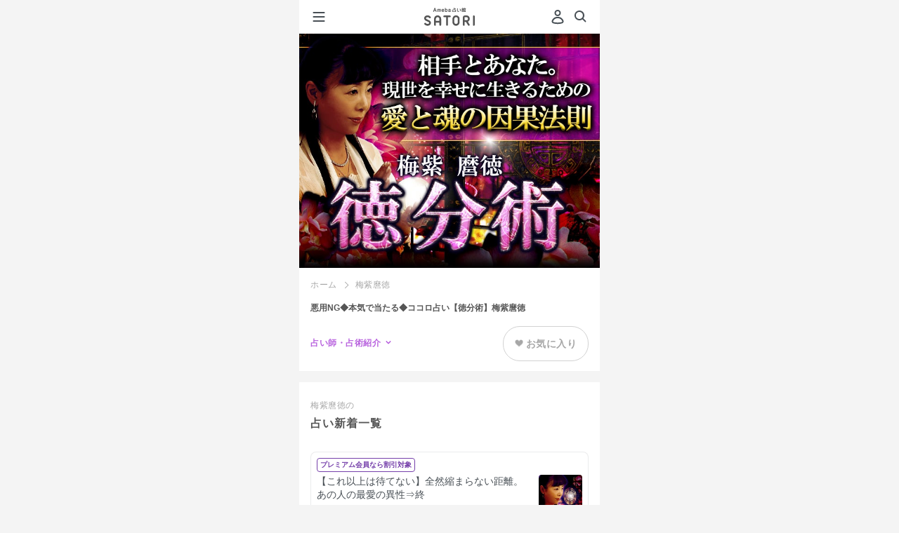

--- FILE ---
content_type: text/html;charset=UTF-8
request_url: https://amb-uranai.ameba.jp/baishi-shinto
body_size: 27508
content:
<!DOCTYPE html><html lang="ja" class="ameba"><head prefix="og:http://ogp.me/ns# website:http://ogp.me/ns/website#"><meta charset="utf-8"><meta name="viewport" content="width=device-width, initial-scale=1.0"><meta name="format-detection" content="telephone=no"><meta name="theme-color" content="#b862de"><meta name="apple-mobile-web-app-status-bar-style" content="black-transculent"><meta name="apple-mobile-web-app-title" content="SATORI" /><link rel="apple-touch-icon" sizes="180x180" href="https://amb-uranai.ameba.jp/resources/imgs/apple-touch-icon.png"><link rel="apple-touch-icon-precomposed" href="https://amb-uranai.ameba.jp/resources/imgs/apple-touch-icon.png"><link rel="shortcut icon" href="https://amb-uranai.ameba.jp/resources/imgs/apple-touch-icon.png"><link rel="shortcut icon" href="https://amb-uranai.ameba.jp/favicon.ico"><link rel="preconnect" href="https://api.amebame.com" crossorigin><link rel="dns-prefetch" href="https://api.amebame.com"><link rel="preconnect" href="https://b92.yahoo.co.jp" crossorigin><link rel="dns-prefetch" href="https://b92.yahoo.co.jp"><link rel="dns-prefetch" href="https://bid.g.doubleclick.net"><link rel="preconnect" href="https://bid.g.doubleclick.net" crossorigin><link rel="dns-prefetch" href="https://browser.sentry-cdn.com"><link rel="preconnect" href="https://browser.sentry-cdn.com" crossorigin><link rel="dns-prefetch" href="https://connect.facebook.net"><link rel="preconnect" href="https://connect.facebook.net" crossorigin><link rel="dns-prefetch" href="https://dauth.user.ameba.jp"><link rel="preconnect" href="https://dauth.user.ameba.jp" crossorigin><link rel="preconnect" href="https://e04b137e85b9490689c25566d316081b@o159584.ingest.sentry.io" crossorigin><link rel="dns-prefetch" href="https://e04b137e85b9490689c25566d316081b@o159584.ingest.sentry.io"><link rel="preconnect" href="https://googleads.g.doubleclick.net" crossorigin><link rel="dns-prefetch" href="https://googleads.g.doubleclick.net"><link rel="preconnect" href="https://ln.ameba.jp" crossorigin><link rel="dns-prefetch" href="https://ln.ameba.jp"><link rel="preconnect" href="https://ssl-stat.amebame.com" crossorigin><link rel="dns-prefetch" href="https://ssl-stat.amebame.com"><link rel="preconnect" href="https://stat.ameba.jp" crossorigin><link rel="dns-prefetch" href="https://stat.ameba.jp"><link rel="preconnect" href="https://staticxx.facebook.com" crossorigin><link rel="dns-prefetch" href="https://staticxx.facebook.com"><link rel="preconnect" href="https://sy.ameba.jp" crossorigin><link rel="dns-prefetch" href="https://sy.ameba.jp"><link rel="preconnect" href="https://sy.ameblo.jp" crossorigin><link rel="dns-prefetch" href="https://sy.ameblo.jp"><link rel="preconnect" href="https://t.karte.io" crossorigin><link rel="dns-prefetch" href="https://t.karte.io"><link rel="preconnect" href="https://track.amebame.com" crossorigin><link rel="dns-prefetch" href="https://track.amebame.com"><link rel="preconnect" href="https://www.facebook.com" crossorigin><link rel="dns-prefetch" href="https://www.facebook.com"><link rel="preconnect" href="https://www.google-analytics.com" crossorigin><link rel="dns-prefetch" href="https://www.google-analytics.com"><link rel="preconnect" href="https://www.google.co.jp" crossorigin><link rel="dns-prefetch" href="https://www.google.co.jp"><link rel="preconnect" href="https://www.google.com" crossorigin><link rel="dns-prefetch" href="https://www.google.com"><link rel="preconnect" href="https://www.googleadservices.com" crossorigin><link rel="dns-prefetch" href="https://www.googleadservices.com"><link rel="preconnect" href="https://www.googletagmanager.com" crossorigin><link rel="dns-prefetch" href="https://www.googletagmanager.com"><link rel="prefetch" as="font" href="https://amb-uranai.ameba.jp/resources/159dd3b4ba01c758ad6fb0da2a36aec91ecc5533/fonts/i_satori.woff" type="font/woff"><link rel="prefetch" as="font" href="https://amb-uranai.ameba.jp/resources/159dd3b4ba01c758ad6fb0da2a36aec91ecc5533/fonts/icomoon.woff" type="font/woff"><link rel="prefetch" as="script" href="https://amb-uranai.ameba.jp/resources/product/repair_uranai-all.min.js"><link rel="preload" as="image" href="https://amb-uranai.ameba.jp/resources/159dd3b4ba01c758ad6fb0da2a36aec91ecc5533/svg/parts/header/ameba_satori.svg"><link rel="preload" as="font" href="https://amb-uranai.ameba.jp/resources/159dd3b4ba01c758ad6fb0da2a36aec91ecc5533/fonts/satori/top/amebasans-regular-webfont.woff" type="font/woff" crossorigin><link rel="preload" as="font" href="https://amb-uranai.ameba.jp/resources/159dd3b4ba01c758ad6fb0da2a36aec91ecc5533/fonts/icon_satori/icon_satori.woff" type="font/woff" crossorigin><link rel="preload" as="style" href="https://amb-uranai.ameba.jp/resources/159dd3b4ba01c758ad6fb0da2a36aec91ecc5533/product/new/satori/pages/common.css"><link rel="preload" as="style" href="https://amb-uranai.ameba.jp/resources/159dd3b4ba01c758ad6fb0da2a36aec91ecc5533/product/new/styles.css"><link rel="stylesheet" href="https://unpkg.com/@openameba/spindle-ui@0.16.0/Button/Button.css"><title>悪用NG◆本気で当たる◆ココロ占い【徳分術】梅紫麿徳 - Ameba占い館SATORI</title><meta name="keywords" content="梅紫麿徳, 占い, 恋愛, 相性, 結婚, 運勢, 鑑定書, 無料占い"><meta name="description" content="梅紫麿徳の無料占いや人気の占いを今すぐ体験できます！Ameba占い館SATORIでは毎日楽しめる人生や恋愛、結婚についての占いを1万種類以上ご用意！"><meta property="og:url" content="https://amb-uranai.ameba.jp/baishi-shinto" /><meta property="og:type" content="website" /><meta property="og:title" content="悪用NG◆本気で当たる◆ココロ占い【徳分術】梅紫麿徳" /><meta property="og:description" content="梅紫麿徳の無料占いや人気の占いを今すぐ体験できます！Ameba占い館SATORIでは毎日楽しめる人生や恋愛、結婚についての占いを1万種類以上ご用意！" /><meta property="og:image" content="https://amb-uranai.ameba.jp/resources/imgs/imgs_new/common/ogp.jpg" /><meta property="og:site_name" content="Ameba占い館SATORI" /><meta property="og:locale" content="ja" /><meta property="fb:app_id" content="274034572756612"><meta name="twitter:card" content="summary_large_image" /><meta name="twitter:site" content="@Ameba_SATORI" /><meta name="twitter:title" content="悪用NG◆本気で当たる◆ココロ占い【徳分術】梅紫麿徳" /><meta name="twitter:description" content="梅紫麿徳の無料占いや人気の占いを今すぐ体験できます！Ameba占い館SATORIでは毎日楽しめる人生や恋愛、結婚についての占いを1万種類以上ご用意！" /><meta name="twitter:image" content="https://amb-uranai.ameba.jp/resources/imgs/imgs_new/common/ogp.jpg" /><meta name="twitter:url" content="https://amb-uranai.ameba.jp/baishi-shinto" /><meta name="twitter:app:country" content="JP" /><meta name="robots" content="max-snippet:50, max-image-preview:large"><link rel="stylesheet" href="/resources/159dd3b4ba01c758ad6fb0da2a36aec91ecc5533/product/new/styles.css" media="screen,print,tv" type="text/css"><link rel="stylesheet" href="/resources/159dd3b4ba01c758ad6fb0da2a36aec91ecc5533/product/new/satori/pages/common.css" media="screen,print,tv" type="text/css"><link rel="stylesheet" href="/resources/159dd3b4ba01c758ad6fb0da2a36aec91ecc5533/product/new/satori/pages/adviser/index.css" media="screen,print,tv" type="text/css"><link rel="canonical" href="https://amb-uranai.ameba.jp/baishi-shinto"><script src="https://browser.sentry-cdn.com/7.8.0/bundle.min.js" integrity="sha384-PVOy/EiuuBcf464HEXLzrIR872jZ4k78GhHPH9YhXiXR0/E/s1FTIOv1rlZ792HR" crossorigin="anonymous"></script> <script> (function(Sentry) { if (!Sentry) { return; } Sentry.init({ debug:false, dsn:'https://e04b137e85b9490689c25566d316081b@o159584.ingest.sentry.io/1222153', environment:'PRODUCT', release:'15.1.0', sampleRate:0.3, ignoreErrors:[ /Network Error/, /gp is not defined/, /Can't find variable:gp/, /Unexpected EOF/, /Failed to fetch/, /Request aborted/, ], }); Sentry.configureScope((scope) => { scope.setTag("pageid", "search_teller_menu_list"); scope.setTag("amebaapp", "no"); scope.setTag("service", "Ameba占い館SATORI"); scope.setTag("membership", "非会員"); }); })(window.Sentry); </script><script>window.dataLayer = window.dataLayer || [];
var satori_hostname = new URL(location.href).hostname;
var isExternal = document.referrer.indexOf(satori_hostname) === -1;
var prevUrl = document.referrer ? new URL(document.referrer) :undefined;
dataLayer.push({
"event":"page_view",
"uid":'',
"user_status":'guest',
"previous_page_name":!isExternal && prevUrl ? prevUrl.pathname + prevUrl.search :"unknown",
});</script><script>(function(w,d,s,l,i){w[l]=w[l]||[];w[l].push({'gtm.start':
new Date().getTime(),event:'gtm.js'});var f=d.getElementsByTagName(s)[0],
j=d.createElement(s),dl=l!='dataLayer'?'&l='+l:'';j.async=true;j.src=
'https://www.googletagmanager.com/gtm.js?id='+i+dl;f.parentNode.insertBefore(j,f);
})(window,document,'script','dataLayer','GTM-NMWCPMF');</script></head><body class="" style="height:100%;-webkit-overflow-scrolling:touch; overflow-scrolling:touch;"><noscript><iframe src="https://www.googletagmanager.com/ns.html?id=GTM-NMWCPMF" height="0" width="0" style="display:none;visibility:hidden"></iframe></noscript><div class="gMenu__container" role="navigation" id="js-gMenuContainer"><div class="gMenu renewal" id="js-gMenu"><div class="m-headerMenu-container" role="navigation"><div class="m-headerMenu-guestIconWrapper"><svg class="m-headerMenu-guestIcon" width="24" height="24" viewBox="0 0 24 24" xmlns="http://www.w3.org/2000/svg" fill="currentColor"><path d="M12 11c-2.5 0-4.5-2-4.5-4.5S9.5 2 12 2s4.5 2 4.5 4.5-2 4.5-4.5 4.5zm0-7c-1.4 0-2.5 1.1-2.5 2.5S10.6 9 12 9s2.5-1.1 2.5-2.5S13.4 4 12 4zm0 18.2c-2.1 0-4.2-.3-6.2-.8-.9-.2-1.6-.8-2-1.6-.4-.8-.4-1.7-.1-2.5.9-2 3.1-5.4 8.3-5.4 5.2 0 7.4 3.4 8.3 5.4.3.8.3 1.7-.1 2.5s-1.1 1.4-2 1.6c-2 .6-4.1.8-6.2.8zm0-8.2c-3.9 0-5.6 2.3-6.4 4.2-.1.3-.1.6 0 .8.1.3.4.5.7.5 3.8.9 7.8.9 11.5 0 .3-.1.5-.3.7-.5.1-.3.1-.6 0-.8-.9-1.9-2.6-4.2-6.5-4.2z"/></svg></div><div class="m-headerMenu-nickname">ゲストさん</div><div class="m-headerMenu-loginButton"><a class="spui-Button spui-Button--fullWidth spui-Button--small spui-Button--outlined m-headerMenu-noneTextDecoration loginBtn" style="border-width:1.5px;" href="javascript:void(0);">登録・ログイン</a></div><ul class="m-headerMenu-link"><li><a class="m-headerMenu-link__anchor" href="/"><svg class="m-headerMenu-link__icon" width="24" height="24" viewBox="0 0 24 24" xmlns="http://www.w3.org/2000/svg" fill="currentColor"><path d="M11.5 10C9.6 10 8 11.6 8 13.5S9.6 17 11.5 17s3.5-1.6 3.5-3.5-1.6-3.5-3.5-3.5zm0 5c-.8 0-1.5-.7-1.5-1.5s.7-1.5 1.5-1.5 1.5.7 1.5 1.5-.7 1.5-1.5 1.5zm9.1-5-6.4-5.8c-1.5-1.4-3.9-1.4-5.4 0L2.4 10c-.9.8-1.2 2.1-.7 3.2.3.8 1 1.5 1.8 1.7V17c0 2.2 1.8 4 4 4h8c2.2 0 4-1.8 4-4v-2.1c.8-.3 1.5-.9 1.8-1.7.5-1.2.2-2.4-.7-3.2zm-1.1 2.4c-.1.1-.3.6-.8.6H18c-.3 0-.5.2-.5.5V17c0 1.1-.9 2-2 2h-8c-1.1 0-2-.9-2-2v-3.5c0-.3-.2-.5-.5-.5h-.6c-.6 0-.8-.4-.8-.6 0-.2-.2-.6.2-1l6.4-5.8c.8-.7 1.9-.7 2.7 0l6.4 5.8c.3.4.2.9.2 1z"/></svg>ホーム</a></li><li><a class="m-headerMenu-link__anchor" href="/home_recent"><svg class="m-headerMenu-link__icon" width="24" height="24" viewBox="0 0 24 24" xmlns="http://www.w3.org/2000/svg" fill="currentColor"><path d="M7.5 8.98v5.33c0 .16 0 .36-.03.5-.15.59-.63.99-1.21.99-.57 0-1.01-.37-1.26-1.09 0 0-.18-.51-1.69-4.83v5.13c0 .14 0 .22-.02.28-.07.29-.33.5-.64.5-.3 0-.57-.21-.64-.5-.01-.05-.02-.14-.02-.27V9.69c0-.16 0-.36.04-.5.15-.59.63-.99 1.21-.99.57 0 1.01.37 1.26 1.09 0 0 .18.51 1.69 4.82V8.99c0-.14 0-.22.02-.28.07-.29.33-.5.64-.5.3 0 .57.21.64.5.01.05.01.14.01.27zm5.94 6.09c0 .3-.22.57-.5.64-.06.02-.16.02-.28.02h-1.97c-.15 0-.27 0-.4-.02-.68-.08-1.16-.54-1.25-1.22-.02-.11-.02-.22-.02-.35V9.85c0-.13 0-.23.02-.35.09-.66.57-1.12 1.25-1.22.13-.01.25-.01.4-.01h1.97c.13 0 .22 0 .28.01.28.07.5.34.5.64 0 .31-.22.57-.5.64-.06.02-.16.02-.28.02h-2.33v1.75h1.54c.14 0 .22 0 .28.02.29.07.5.33.5.64 0 .3-.21.57-.5.64-.06.01-.15.01-.28.01h-1.54v1.75h2.33c.13 0 .22 0 .28.02.28.09.5.36.5.66zm8.4-6.09v4.37c0 .36 0 .58-.06.81a2.124 2.124 0 0 1-3.54 1.06c-.38.37-.9.59-1.47.59-1.01 0-1.86-.7-2.07-1.65-.05-.23-.05-.45-.05-.81V8.98c0-.13 0-.22.01-.28.07-.28.34-.5.64-.5.32 0 .57.22.64.5.02.06.02.16.02.28v4.51c0 .18 0 .28.02.38a.814.814 0 0 0 1.58 0c.02-.09.02-.2.02-.38V8.98c0-.13 0-.22.02-.28.07-.28.34-.5.64-.5.32 0 .57.22.64.5.02.06.02.16.02.28v4.51c0 .18 0 .28.02.38a.814.814 0 0 0 1.58 0c.02-.09.02-.2.02-.38V8.98c0-.13 0-.22.02-.28.07-.28.33-.5.64-.5.3 0 .57.22.64.5.02.06.02.16.02.28z"/></svg>新着</a></li><li><a class="m-headerMenu-link__anchor" href="/home_ranking"><svg class="m-headerMenu-link__icon" width="24" height="24" viewBox="0 0 24 24" xmlns="http://www.w3.org/2000/svg" fill="currentColor"><path fill-rule="evenodd" clip-rule="evenodd" d="M19.49 19.22c0 .41-.34.75-.75.75H5.24c-.41 0-.75-.34-.75-.75s.34-.75.75-.75h13.5c.42 0 .75.34.75.75zm1-12.75c0 .7-.48 1.28-1.12 1.45v7.18c0 1.03-.84 1.88-1.88 1.88h-11c-1.03 0-1.88-.84-1.88-1.88V7.92a1.498 1.498 0 0 1 .38-2.95A1.498 1.498 0 0 1 6.2 7.35l2.89 2.97c.03.03.07.04.11.04.04-.01.07-.03.09-.07l1.8-4.07a1.743 1.743 0 0 1 .9-3.24c.97 0 1.75.78 1.75 1.75 0 .64-.34 1.19-.85 1.49l1.8 4.07c.02.04.05.06.09.07a.1.1 0 0 0 .11-.04l2.89-2.97a1.496 1.496 0 0 1 1.21-2.38c.83 0 1.5.67 1.5 1.5zm-2.87 3.57-1.47 1.5a1.875 1.875 0 0 1-3.06-.55l-1.1-2.49-1.1 2.49c-.25.57-.77.98-1.38 1.09-.62.11-1.24-.09-1.67-.54l-1.47-1.5v5.06c0 .07.06.12.12.12h11c.07 0 .12-.06.12-.12v-5.06h.01z"/></svg>人気</a></li><li><a class="m-headerMenu-link__anchor" href="/favo"><svg class="m-headerMenu-link__icon" width="24" height="24" viewBox="0 0 24 24" xmlns="http://www.w3.org/2000/svg" fill="currentColor"><path d="M12 22.06c-.92 0-1.85-.32-2.6-.97L7 19.03a21.32 21.32 0 0 1-4.59-5.55 7.81 7.81 0 0 1 .62-8.7C4.18 3.3 5.97 2.5 7.87 2.58c1.62.08 3.12.85 4.13 2.1a5.73 5.73 0 0 1 4.14-2.12c1.87-.1 3.68.72 4.83 2.2 1.96 2.52 2.2 5.94.62 8.71-1.2 2.11-2.75 3.97-4.59 5.55l-2.4 2.06c-.75.65-1.68.98-2.6.98zM7.54 4.56c-1.16 0-2.22.51-2.94 1.44a5.812 5.812 0 0 0-.46 6.48c1.09 1.91 2.49 3.6 4.15 5.02l2.41 2.06c.75.65 1.85.65 2.6 0l2.41-2.06c1.67-1.43 3.06-3.12 4.15-5.02 1.18-2.06 1-4.61-.46-6.48a3.645 3.645 0 0 0-3.15-1.44c-1.24.07-2.32.71-2.97 1.77-.55.89-2 .89-2.55 0a3.673 3.673 0 0 0-2.97-1.77h-.22z"/></svg>お気に入り</a></li><li><a class="m-headerMenu-link__anchor" href="/content/list"><svg class="m-headerMenu-link__icon" width="24" height="24" viewBox="0 0 24 24" xmlns="http://www.w3.org/2000/svg" fill="currentColor"><path d="M9.39 8.91c0-1.44 1.17-2.61 2.61-2.61s2.61 1.17 2.61 2.61-1.17 2.61-2.61 2.61-2.61-1.17-2.61-2.61zM12 12.48c-2.93 0-4.38 1.52-4.94 3.17-.21.62.16 1.29.79 1.47 2.71.76 5.59.76 8.3 0 .63-.18 1-.85.79-1.47-.56-1.66-2.01-3.17-4.94-3.17zm7-1.18c1.15 0 2.09-.94 2.09-2.09S20.15 7.12 19 7.12s-2.09.94-2.09 2.09.94 2.09 2.09 2.09zm3.95 3.3c-.45-1.33-1.6-2.54-3.95-2.54-1 0-1.77.23-2.37.58 1 .94 1.71 2.18 1.99 3.58 1.25.04 2.5-.1 3.71-.44.5-.14.79-.68.62-1.18zM5 11.3c1.15 0 2.09-.94 2.09-2.09S6.15 7.12 5 7.12s-2.09.94-2.09 2.09S3.85 11.3 5 11.3zm0 .76c-2.35 0-3.5 1.21-3.95 2.54-.17.5.13 1.03.63 1.18 1.21.34 2.46.48 3.71.44.27-1.4.98-2.64 1.99-3.58-.61-.35-1.38-.58-2.38-.58z"/></svg>占い師一覧</a></li><li><a class="m-headerMenu-link__anchor" href="/settings"><svg class="m-headerMenu-link__icon" width="24" height="24" viewBox="0 0 24 24" xmlns="http://www.w3.org/2000/svg" fill="currentColor"><path d="M17.41 7.95c0 2.55-1.62 3.91-2.81 4.9-.39.33-.76.64-1.01.93-.18.22-.25.52-.25 1.16 0 .77-.62 1.4-1.39 1.41h-.01c-.77 0-1.4-.62-1.4-1.39 0-.93.1-2.02.9-2.97.41-.49.89-.89 1.36-1.28 1.12-.93 1.8-1.57 1.8-2.75 0-1.14-1.24-2.17-2.59-2.17-1.31 0-2.63.81-2.63 2.37 0 .77-.63 1.4-1.4 1.4-.77 0-1.4-.63-1.4-1.4 0-2.9 2.39-5.17 5.43-5.17 2.93-.02 5.4 2.26 5.4 4.96zm-5.46 9.58c-.97 0-1.75.78-1.75 1.75s.78 1.75 1.75 1.75 1.75-.78 1.75-1.75-.78-1.75-1.75-1.75z"/></svg>ヘルプ</a></li></ul><ul class="m-headerMenu-service"><li class="m-headerMenu-service__item"><a href="/column/" class="m-headerMenu-service__link"><div class="m-headerMenu-service__image"><img src="/resources/159dd3b4ba01c758ad6fb0da2a36aec91ecc5533/imgs/imgs_new/renewal/assets/images/common/icon_column.png" alt="" width="54" height="54" /></div><div><p class="m-headerMenu-service__title">COLUMN</p><p class="m-headerMenu-service__description">恋愛・人生に悩む、占い好きな<br />女性を応援するメディア</p></div></a></li></ul></div></div></div><div class="js-site site premium"><div id="main" class="n-main"><header class="m-header-header"><button type="button" class="m-header-hamburgerButton" id="js-gMenuHamburgerIcon"><svg class="m-header-icon" width="24" height="24" viewBox="0 0 24 24" xmlns="http://www.w3.org/2000/svg" fill="currentColor"><path d="M19.5 13h-15c-.6 0-1-.4-1-1s.4-1 1-1h15c.6 0 1 .4 1 1s-.4 1-1 1zm1-7c0-.6-.4-1-1-1h-15c-.6 0-1 .4-1 1s.4 1 1 1h15c.6 0 1-.4 1-1zm0 12c0-.6-.4-1-1-1h-15c-.6 0-1 .4-1 1s.4 1 1 1h15c.6 0 1-.4 1-1z"/></svg></button><div class="m-header-headerCenter"><a id="js-header-anchor" class="m-logo-anchor" href="/"><img
class="m-logo-logo"
src="/resources/159dd3b4ba01c758ad6fb0da2a36aec91ecc5533/imgs/imgs_new/renewal/assets/svg/logo-satori-ameba.svg"
width="72"
height="26"
alt="Ameba占い館SATORI"
/></a></div><div class="m-header-headerRight"><span class="u-mr8"><a class="m-header-headerRight__login loginBtn" href="javascript:void(0);" tabindex="1" data-mine-log='{"section_id":"mypage","module_name":"header"}'><svg class="m-header-headerRight__userIcon" width="24" height="24" viewBox="0 0 24 24" xmlns="http://www.w3.org/2000/svg" fill="currentColor"><path d="M12 11c-2.5 0-4.5-2-4.5-4.5S9.5 2 12 2s4.5 2 4.5 4.5-2 4.5-4.5 4.5zm0-7c-1.4 0-2.5 1.1-2.5 2.5S10.6 9 12 9s2.5-1.1 2.5-2.5S13.4 4 12 4zm0 18.2c-2.1 0-4.2-.3-6.2-.8-.9-.2-1.6-.8-2-1.6-.4-.8-.4-1.7-.1-2.5.9-2 3.1-5.4 8.3-5.4 5.2 0 7.4 3.4 8.3 5.4.3.8.3 1.7-.1 2.5s-1.1 1.4-2 1.6c-2 .6-4.1.8-6.2.8zm0-8.2c-3.9 0-5.6 2.3-6.4 4.2-.1.3-.1.6 0 .8.1.3.4.5.7.5 3.8.9 7.8.9 11.5 0 .3-.1.5-.3.7-.5.1-.3.1-.6 0-.8-.9-1.9-2.6-4.2-6.5-4.2z"/></svg></a></span><a class="m-header-icon" href="/search/" data-mine-log='{"section_id":"top_search","module_name":"header"}'><svg width="24" height="24" viewBox="0 0 24 24" xmlns="http://www.w3.org/2000/svg" fill="currentColor"><path d="m20.2 17.8-3.6-3.6C17.5 13 18 11.6 18 10c0-3.9-3.1-7-7-7s-7 3.1-7 7 3.1 7 7 7c1.6 0 3-.5 4.2-1.4l3.6 3.6c.2.2.5.3.7.3.2 0 .5-.1.7-.3.3-.3.3-1 0-1.4zM10.9 15c-2.8 0-5-2.2-5-5s2.2-5 5-5 5 2.2 5 5-2.2 5-5 5z"/></svg></a></div></header><div class="u-pt49"><div class="adviserImageCarousel "><ul id="" class="adviserImageList"><li class="adviserImageList__item" data-mine-log="{ 'module_name':'adviser_carousel_image', 'view_index':0 }"><img src="https://ssl-stat.amebame.com/pub/content/3411589210/adviser/title1445221999966.jpg" alt="悪用NG◆本気で当たる◆ココロ占い【徳分術】梅紫麿徳 width="640" height="500"></li></ul></div><div class="adviserHeader"><ul class="breadcrumbs u-mb0"><li class="breadcrumbs__item" id="js-breadcrumbs-top"><a href="/" data-mine-log='{"section_id":"breadcrumbs","module_name":"breadcrumbs"}'>ホーム</a></li><li class="breadcrumbs__item">梅紫麿徳</li></ul><h1 class="adviserHeader__pageTitle">悪用NG◆本気で当たる◆ココロ占い【徳分術】梅紫麿徳</h1><div class="adviserHeader__functions"><div class="adviserHeader__infoLink" id="js-adviserInfoLink" data-mine-log='{"section_id":"adviser_info_link","module_name":"adviser_info_link"}'>占い師・占術紹介</div><div class="loginBtn fortuneButton adviserHeader__favoriteButton" data-mine-log='{"section_id":"login","module_name":"about_teller"}'><div class="fortuneButton__inner fortuneButton__inner--notFavorite"><span class="heart"><img src='/resources/159dd3b4ba01c758ad6fb0da2a36aec91ecc5533/imgs/imgs_new/common/favorite_gray.png' width='12'></span><span>お気に入り</span></div></div></div></div><div id="premiumMenuList" data-adviser-name="梅紫麿徳" class="u-pb32 u-bgWt"><section class="hero "><div class="hero__mainContents"><h2 class="hero__mainContents__title--ex"><span class="hero__mainContents__title--prefix">梅紫麿徳の</span>占い</h2><ul class="list menu loading_overlay"><li class="empty"><a href="#"><p class="title"></p><ul class="menuInfo"><li class="thumbnail"></li><li class="price"></li><li class="name"></li><li class="genre"></li></ul></a></li><li class="empty"><a href="#"><p class="title"></p><ul class="menuInfo"><li class="thumbnail"></li><li class="price"></li><li class="name"></li><li class="genre"></li></ul></a></li><li class="empty"><a href="#"><p class="title"></p><ul class="menuInfo"><li class="thumbnail"></li><li class="price"></li><li class="name"></li><li class="genre"></li></ul></a></li><li class="empty"><a href="#"><p class="title"></p><ul class="menuInfo"><li class="thumbnail"></li><li class="price"></li><li class="name"></li><li class="genre"></li></ul></a></li><li class="empty"><a href="#"><p class="title"></p><ul class="menuInfo"><li class="thumbnail"></li><li class="price"></li><li class="name"></li><li class="genre"></li></ul></a></li><li class="empty"><a href="#"><p class="title"></p><ul class="menuInfo"><li class="thumbnail"></li><li class="price"></li><li class="name"></li><li class="genre"></li></ul></a></li><li class="empty"><a href="#"><p class="title"></p><ul class="menuInfo"><li class="thumbnail"></li><li class="price"></li><li class="name"></li><li class="genre"></li></ul></a></li><li class="empty"><a href="#"><p class="title"></p><ul class="menuInfo"><li class="thumbnail"></li><li class="price"></li><li class="name"></li><li class="genre"></li></ul></a></li><li class="empty"><a href="#"><p class="title"></p><ul class="menuInfo"><li class="thumbnail"></li><li class="price"></li><li class="name"></li><li class="genre"></li></ul></a></li><li class="empty"><a href="#"><p class="title"></p><ul class="menuInfo"><li class="thumbnail"></li><li class="price"></li><li class="name"></li><li class="genre"></li></ul></a></li></ul><div class="blkNextLink"><a class="blkNextLink__link text-moreLink" href="/menu/premium"><span class="blkNextLink__link__text">もっと見る</span></a></div></div></section></div><section class="renewal"><div class="m-premiumPromotion-container"><div class="m-premiumPromotion-container__imageWrapper"><img class="m-premiumPromotion-container__image" src="/resources/159dd3b4ba01c758ad6fb0da2a36aec91ecc5533/imgs/imgs_new/renewal/assets/images/modules/premiumPromotion/premiumPromotion-background@2x.jpg" alt=""/></div><div class="m-premiumPromotion-onBgWrapper"><h2 class="m-premiumPromotion-title"><img
class="m-premiumPromotion-title__image"
src="/resources/159dd3b4ba01c758ad6fb0da2a36aec91ecc5533/imgs/imgs_new/renewal/assets/images/modules/premiumPromotion/promotion-title@2x.png"
width="279"
height="30"
alt="プレミアム会員なら"
/></h2><div class="m-premiumPromotion-inner"><img
class="m-premiumPromotion-inner__image"
src="/resources/159dd3b4ba01c758ad6fb0da2a36aec91ecc5533/imgs/imgs_new/renewal/assets/images/modules/premiumPromotion/promotion-image@2x.png"
width="343"
height="178"
alt="対象の鑑定がなんと20%OFF"
/></div><div class="m-premiumPromotion-seeDetailButtonWrapper"><a class="spui-Button spui-Button--fullWidth spui-Button--large spui-Button--contained m-premiumPromotion-noneTextDecoration" href="/monthly/privilege" aria-label="プレミアム会員の特典">詳しく見る</a></div></div></div></section><div id="rankingList" data-adviser-name="梅紫麿徳" class="u-pb32 u-bgWt"><section class="hero hero--sec02"><div class="hero__mainContents"><h2 class="hero__mainContents__title--ex"><span class="hero__mainContents__title--prefix">梅紫麿徳の</span>占い</h2><div class="hero__mainContents__body"><ul class="hero__mainContents__body columnList rankingList loading_overlay"><li class="columnList__item empty"><a class="columnList__item__link" href="#"><div class="singleColumnContent"><div class="singleColumnContent__account"><p class="singleColumnContent__account__title"></p><ul class="singleColumnContent__account__menuInfo"><li class="thumbnail"></li><li class="price"></li><li class="name"></li><li class="genre"></li></ul></div></div></a></li><li class="columnList__item empty"><a class="columnList__item__link" href="#"><div class="singleColumnContent"><div class="singleColumnContent__account"><p class="singleColumnContent__account__title"></p><ul class="singleColumnContent__account__menuInfo"><li class="thumbnail"></li><li class="price"></li><li class="name"></li><li class="genre"></li></ul></div></div></a></li><li class="columnList__item empty"><a class="columnList__item__link" href="#"><div class="singleColumnContent"><div class="singleColumnContent__account"><p class="singleColumnContent__account__title"></p><ul class="singleColumnContent__account__menuInfo"><li class="thumbnail"></li><li class="price"></li><li class="name"></li><li class="genre"></li></ul></div></div></a></li><li class="columnList__item empty"><a class="columnList__item__link" href="#"><div class="singleColumnContent"><div class="singleColumnContent__account"><p class="singleColumnContent__account__title"></p><ul class="singleColumnContent__account__menuInfo"><li class="thumbnail"></li><li class="price"></li><li class="name"></li><li class="genre"></li></ul></div></div></a></li><li class="columnList__item empty"><a class="columnList__item__link" href="#"><div class="singleColumnContent"><div class="singleColumnContent__account"><p class="singleColumnContent__account__title"></p><ul class="singleColumnContent__account__menuInfo"><li class="thumbnail"></li><li class="price"></li><li class="name"></li><li class="genre"></li></ul></div></div></a></li></ul></div><div class="blkNextLink"><a class="blkNextLink__link text-moreLink" href="/ranking/premium/previous_day"><span class="blkNextLink__link__text--arrow">もっと見る</span></a></div></div></section></div><div id="js-premiumMenuListContainer" class="renewal m-premiumMenuList-container "><div class="m-premiumMenuList-container__imageWrapper"><img class="m-premiumMenuList-container__image" src="/resources/159dd3b4ba01c758ad6fb0da2a36aec91ecc5533/imgs/imgs_new/renewal/assets/images/modules/premiumMenuList/premiumMenuList-background@2x.png" alt=""/></div><div class="m-premiumMenuList-onBgWrapper"><div class="m-premiumMenuList-titleWrapper"><h2 class="m-premiumMenuList-titleWrapper__title"><span class="m-premiumMenuList-titleWrapper__subTitle">梅紫麿徳の</span>プレミアム特典 占い放題</h2><a href="/baishi-shinto/menu/gold/" class="m-premiumMenuList-titleWrapper__seeMore" data-mine-log="{'module_name':'premium_free', 'section_id':'see_more'}">もっと見る<svg class="m-premiumMenuList-titleWrapper__chevron" width="24" height="24" viewBox="0 0 24 24" xmlns="http://www.w3.org/2000/svg" fill="currentColor"><path d="M9.41 21c-.26 0-.51-.1-.71-.29a.996.996 0 0 1 0-1.41L16 12 8.71 4.71a.996.996 0 1 1 1.41-1.41l7.29 7.29c.78.78.78 2.05 0 2.83l-7.29 7.29c-.19.19-.45.29-.71.29z"/></svg></a></div><div class="m-premiumMenuList-menuList"><div id="js-premiumMenuList"></div></div></div></div><section class="adviserInfo u-mb16" id="js-adviserInfo"><h2 class="adviserInfo__headline">占い師・占術紹介</h2><section class="adviserInfo__section"><div class="adviserInfo__thumbnail"><img src="https://ssl-stat.amebame.com/pub/content/3411589210/adviser/index1445221999657.jpg" width="56" height="56" alt="梅紫麿徳のイメージ写真" loading="lazy"></div><div class="adviserInfo__middleHeadlineLabel">占い師</div><h3 class="adviserInfo__middleHeadline">梅紫麿徳</h3><div class="adviserInfo__introduction" id="js-adviserIntro" data-abstract="true">東洋易学研究所易学士認許證/開業資格證明書/メンタルケアカウンセラー/オーラ視覚訓練＆オーラヒーラー
対面鑑定25年、電話鑑定20年ものキャリアを持つ、栃木で活動を行う鑑定師。
幼少から入院・通院を繰り返し、仕事・結婚など様々な挫折や苦しみを経験してきた過去を持つ。現在は、積み重ねてきた自身の経験を活かし、弱る気持ちの方々と同じ目線で鑑定を行っている。温かな言葉を投げかけるその鑑定は多くの相談者の心をほぐし、いたわり、幸せへと導いている。
現在は850年もの歴史を持つ大山祗神社の参道にて居を構え、対面鑑定、電話鑑定、チャット鑑定(みんなのONRINE占い)、イベント等を行う傍ら、タウン誌やコラムの執筆など数多くのメディアへの出演実績も重ねている。
・鑑定所
栃木県足利市大沼田町2105-9</div><div class="adviserInfo__moreText" id="js-adviserIntroMoreText" aria-hidden data-mine-log='{"section_id":"more_text","module_name":"adviser_introduction"}'>続きを読む</div></section><section class="adviserInfo__section"><div class="adviserInfo__thumbnail"><img src="/resources/159dd3b4ba01c758ad6fb0da2a36aec91ecc5533/imgs/imgs_new/common/icon_skill.png" width="56" height="56" alt="梅紫麿徳 徳分術のイメージアイコン" loading="lazy"></div><div class="adviserInfo__middleHeadlineLabel">占術</div><h3 class="adviserInfo__middleHeadline">梅紫麿徳 徳分術</h3><div class="adviserInfo__introduction" id="js-adviserSkill" data-abstract="true">「相手を幸せにすれば自らも幸せになれるのです。」
当鑑定では、やっと出会えた本当の占い師「梅紫麿徳」がその特別な鑑定法「徳分術」を用いて鑑定します。
本鑑定で用いられる「徳分術」とは、
人のため、世のための陰徳を積めば、あなたに善い行いが必ず帰ってくる、という考えのもと、
「梅紫麿徳」が、東洋の占術を基盤としつつも独自の解釈と、あなたから感じられる“氣”を読み解いて『答え』を導き出す、独自の鑑定法です。
「徳分術」を用いて相手とあなた。現世を幸せに生きるための愛と魂の因果法則を読み解いていきます。
あなたが生まれ持った氣にはどんな才や力が隠されているのか。
気になる相手の氣からは何が感じれ、あなたとどんな絆で結ばれているのか。
あなたに今迫る現実と、その立ち向かい方。
そして気になる相手と恋愛において、どのようにしていけばあの人との間を取り持っていけるのか……。
「梅紫麿徳」があなたにとって良いこと悪いこと、清濁すべてをハッキリとお伝えします。</div><div class="adviserInfo__moreText" id="js-adviserSkillMoreText" aria-hidden data-mine-log='{"section_id":"more_text","module_name":"adviser_skill"}'>続きを読む</div></section></section><div id="js-reletedBlog" data-hashtag="梅紫麿徳"></div></div><div class="renewal"><footer class="m-footer-footerContainer"><div class="m-footer-footer"><div class="m-footer-platformContent"><ul class="m-footer-list"><li class="m-footer-item"><a class="m-footer-item__anchor" href="/column/"><div class="m-footer-card"><div class="m-footer-image"><img src="/resources/159dd3b4ba01c758ad6fb0da2a36aec91ecc5533/imgs/imgs_new/renewal/assets/images/common/icon_column.png" alt="" width="54" height="54" /></div><div><p class="m-footer-title">COLUMN</p><p class="m-footer-description">恋愛・人生に悩む、占い好きな<br />女性を応援するメディア</p></div></div></a></li></ul><p class="m-footer-message">Especially for you!</p><div class="m-footer-services"><p class="m-footer-services__title">Amebaのサービス</p><ul class="m-footer-services__list"><li class="m-footer-services__item"><a class="m-footer-services__link" href="https://choice.ameba.jp/" target="_blank" rel="noopener noreferrer"><img alt="" class="m-footer-services__logo" width="16" height="16" src="/resources/159dd3b4ba01c758ad6fb0da2a36aec91ecc5533/imgs/imgs_new/renewal/assets/images/common/logo_choice.svg" />Amebaチョイス<img alt="" class="m-footer-services__icon" width="16" height="16" src="/resources/159dd3b4ba01c758ad6fb0da2a36aec91ecc5533/imgs/imgs_new/renewal/assets/images/common/icon_openblank.svg" /></a></li><li class="m-footer-services__item"><a class="m-footer-services__link" href="https://juku.ameba.jp" target="_blank" rel="noopener noreferrer"><img alt="" class="m-footer-services__logo" width="16" height="16" src="/resources/159dd3b4ba01c758ad6fb0da2a36aec91ecc5533/imgs/imgs_new/renewal/assets/images/common/logo_juku.svg" />Ameba塾探し<img alt="" class="m-footer-services__icon" width="16" height="16" src="/resources/159dd3b4ba01c758ad6fb0da2a36aec91ecc5533/imgs/imgs_new/renewal/assets/images/common/icon_openblank.svg" /></a></li><li class="m-footer-services__item"><a class="m-footer-services__link" href="https://d-money.jp" target="_blank" rel="noopener noreferrer"><img alt="" class="m-footer-services__logo" width="16" height="16" src="/resources/159dd3b4ba01c758ad6fb0da2a36aec91ecc5533/imgs/imgs_new/renewal/assets/images/common/logo_d_money.svg" />ドットマネー<img alt="" class="m-footer-services__icon" width="16" height="16" src="/resources/159dd3b4ba01c758ad6fb0da2a36aec91ecc5533/imgs/imgs_new/renewal/assets/images/common/icon_openblank.svg" /></a></li><li class="m-footer-services__item"><a class="m-footer-services__link" href="https://manekai.ameba.jp" target="_blank" rel="noopener noreferrer"><img alt="" class="m-footer-services__logo" width="16" height="16" src="/resources/159dd3b4ba01c758ad6fb0da2a36aec91ecc5533/imgs/imgs_new/renewal/assets/images/common/logo_manekai.svg" />マネ会 by Ameba<img alt="" class="m-footer-services__icon" width="16" height="16" src="/resources/159dd3b4ba01c758ad6fb0da2a36aec91ecc5533/imgs/imgs_new/renewal/assets/images/common/icon_openblank.svg" /></a></li><li class="m-footer-services__item"><a class="m-footer-services__link" href="https://ameblo.jp" target="_blank" rel="noopener noreferrer"><img alt="" class="m-footer-services__logo" width="16" height="16" src="/resources/159dd3b4ba01c758ad6fb0da2a36aec91ecc5533/imgs/imgs_new/renewal/assets/images/common/logo_ameblo.svg" />Amebaブログ<img alt="" class="m-footer-services__icon" width="16" height="16" src="/resources/159dd3b4ba01c758ad6fb0da2a36aec91ecc5533/imgs/imgs_new/renewal/assets/images/common/icon_openblank.svg" /></a></li><li class="m-footer-services__item"><a class="m-footer-services__link" href="https://www.amebaownd.com" target="_blank" rel="noopener noreferrer"><img alt="" class="m-footer-services__logo" width="16" height="16" src="/resources/159dd3b4ba01c758ad6fb0da2a36aec91ecc5533/imgs/imgs_new/renewal/assets/images/common/logo_amebaownd.svg" />Ameba Ownd<img alt="" class="m-footer-services__icon" width="16" height="16" src="/resources/159dd3b4ba01c758ad6fb0da2a36aec91ecc5533/imgs/imgs_new/renewal/assets/images/common/icon_openblank.svg" /></a></li><li class="m-footer-services__item"><a class="m-footer-services__link" href="https://s.pigg.ameba.jp" target="_blank" rel="noopener noreferrer"><img alt="" class="m-footer-services__logo" width="16" height="16" src="/resources/159dd3b4ba01c758ad6fb0da2a36aec91ecc5533/imgs/imgs_new/renewal/assets/images/common/logo_pigg.svg" />アメーバピグ<img alt="" class="m-footer-services__icon" width="16" height="16" src="/resources/159dd3b4ba01c758ad6fb0da2a36aec91ecc5533/imgs/imgs_new/renewal/assets/images/common/icon_openblank.svg" /></a></li><li class="m-footer-services__item"><a class="m-footer-services__link" href="https://lp.pigg-party.com" target="_blank" rel="noopener noreferrer"><img alt="" class="m-footer-services__logo" width="16" height="16" src="/resources/159dd3b4ba01c758ad6fb0da2a36aec91ecc5533/imgs/imgs_new/renewal/assets/images/common/logo_pigg_party.svg" />PIGG PARTY<img alt="" class="m-footer-services__icon" width="16" height="16" src="/resources/159dd3b4ba01c758ad6fb0da2a36aec91ecc5533/imgs/imgs_new/renewal/assets/images/common/icon_openblank.svg" /></a></li><li class="m-footer-services__item"><a class="m-footer-services__link" href="https://dokusho-ojikan.jp" target="_blank" rel="noopener noreferrer"><img alt="" class="m-footer-services__logo" width="16" height="16" src="/resources/159dd3b4ba01c758ad6fb0da2a36aec91ecc5533/imgs/imgs_new/renewal/assets/images/common/logo_dokusho.svg" />Amebaマンガ<img alt="" class="m-footer-services__icon" width="16" height="16" src="/resources/159dd3b4ba01c758ad6fb0da2a36aec91ecc5533/imgs/imgs_new/renewal/assets/images/common/icon_openblank.svg" /></a></li><li class="m-footer-services__item"><a class="m-footer-services__link" href="https://www.pigg-life.com" target="_blank" rel="noopener noreferrer"><img alt="" class="m-footer-services__logo" width="16" height="16" src="/resources/159dd3b4ba01c758ad6fb0da2a36aec91ecc5533/imgs/imgs_new/renewal/assets/images/common/logo_pigg_life.svg" />ピグライフ<img alt="" class="m-footer-services__icon" width="16" height="16" src="/resources/159dd3b4ba01c758ad6fb0da2a36aec91ecc5533/imgs/imgs_new/renewal/assets/images/common/icon_openblank.svg" /></a></li><li class="m-footer-services__item"><a class="m-footer-services__link" href="https://news.ameba.jp" target="_blank" rel="noopener noreferrer"><img alt="" class="m-footer-services__logo" width="16" height="16" src="/resources/159dd3b4ba01c758ad6fb0da2a36aec91ecc5533/imgs/imgs_new/renewal/assets/images/common/logo_news.svg" />Ameba News<img alt="" class="m-footer-services__icon" width="16" height="16" src="/resources/159dd3b4ba01c758ad6fb0da2a36aec91ecc5533/imgs/imgs_new/renewal/assets/images/common/icon_openblank.svg" /></a></li><li class="m-footer-services__item"><a class="m-footer-services__link" href="https://ameblo.jp/blog-navi/" target="_blank" rel="noopener noreferrer"><img alt="" class="m-footer-services__logo" width="16" height="16" src="/resources/159dd3b4ba01c758ad6fb0da2a36aec91ecc5533/imgs/imgs_new/renewal/assets/images/common/logo_ameblo_navi.svg" />アメブロなび<img alt="" class="m-footer-services__icon" width="16" height="16" src="/resources/159dd3b4ba01c758ad6fb0da2a36aec91ecc5533/imgs/imgs_new/renewal/assets/images/common/icon_openblank.svg" /></a></li><li class="m-footer-services__item"><a class="m-footer-services__link" href="https://school.ameba.jp" target="_blank" rel="noopener noreferrer"><img alt="" class="m-footer-services__logo" width="16" height="16" src="/resources/159dd3b4ba01c758ad6fb0da2a36aec91ecc5533/imgs/imgs_new/renewal/assets/images/common/logo_high_school.png" />Ameba学校探し<img alt="" class="m-footer-services__icon" width="16" height="16" src="/resources/159dd3b4ba01c758ad6fb0da2a36aec91ecc5533/imgs/imgs_new/renewal/assets/images/common/icon_openblank.svg" /></a></li></ul></div><div class="m-footer-logo"><a id="" class="m-logo-anchor" href="/"><img
class="m-logo-logo"
src="/resources/159dd3b4ba01c758ad6fb0da2a36aec91ecc5533/imgs/imgs_new/renewal/assets/svg/logo-satori-ameba.svg"
width="72"
height="26"
alt="Ameba占い館SATORI"
/></a></div></div><ul class="m-footer-links"><li class="m-footer-links__item"><a class="m-footer-links__anchor" href="/settings">ヘルプ</a></li><li class="m-footer-links__item"><a class="m-footer-links__anchor" href="/settings/faq">よくあるご質問</a></li><li class="m-footer-links__item"><a class="m-footer-links__anchor" href="/settings/guideline">ガイドライン</a></li><li class="m-footer-links__item"><a class="m-footer-links__anchor" href="/tokushoho">特定商取引法</a></li><li class="m-footer-links__item"><a
class="m-footer-links__anchor"
href="https://helps.ameba.jp/rules/privacy.html"
target="_blank"
rel="noopener noreferrer">プライバシーポリシー</a></li><li class="m-footer-links__item"><a
class="m-footer-links__anchor"
href="https://helps.ameba.jp/rules/ameba_1.html"
target="_blank"
rel="noopener noreferrer">アクセスデータの利用</a></li><li class="m-footer-links__item"><a
id=""
class="m-footer-links__anchor"
href="https://cs.ameba.jp/contact/?client_id=satori"
target="_blank"
rel="noopener noreferrer">お問い合わせ</a></li><li class="m-footer-links__item"><a
class="m-footer-links__anchor"
href="https://www.cyberagent.co.jp/"
target="_blank"
rel="noreferrer">運営会社</a></li></ul><div class="m-footer-copyright">Powered by Ameba</div><div class="m-footer-copyright">&copy; CyberAgent, Inc.</div></div></footer></div></div></div><script>var adviserId = 217,
adviserCode = 'baishi-shinto',
adviserName = '梅紫麿徳',
isPremiumMenuCount = true,
isFreeMenuCount = false,
isGoldMenuCount = false;
var dataMineLogForBreadCrumbs = '{"section_id":"breadcrumbs","module_name":"breadcrumbs"}';</script><script>var JISX0208 = 'ぁあぃいぅうぇえぉおかがきぎくぐけげこごさざしじすずせぜそぞただちぢっつづてでとどなにぬねのはばぱひびぴふぶぷへべぺほぼぽまみむめもゃやゅゆょよらりるれろゎわゐゑをんァアィイゥウェエォオカガキギクグケゲコゴサザシジスズセゼソゾタダチヂッツヅテデトドナニヌネノハバパヒビピフブプヘベペホボポマミムメモャヤュユョヨラリルレロヮワヰヱヲンヴヵヶ亜唖娃阿哀愛挨姶逢葵茜穐悪握渥旭葦芦鯵梓圧斡扱宛姐虻飴絢綾鮎或粟袷安庵按暗案闇鞍杏以伊位依偉囲夷委威尉惟意慰易椅為畏異移維緯胃萎衣謂違遺医井亥域育郁磯一壱溢逸稲茨芋鰯允印咽員因姻引飲淫胤蔭院陰隠韻吋右宇烏羽迂雨卯鵜窺丑碓臼渦嘘唄欝蔚鰻姥厩浦瓜閏噂云運雲荏餌叡営嬰影映曳栄永泳洩瑛盈穎頴英衛詠鋭液疫益駅悦謁越閲榎厭円園堰奄宴延怨掩援沿演炎焔煙燕猿縁艶苑薗遠鉛鴛塩於汚甥凹央奥往応押旺横欧殴王翁襖鴬鴎黄岡沖荻億屋憶臆桶牡乙俺卸恩温穏音下化仮何伽価佳加可嘉夏嫁家寡科暇果架歌河火珂禍禾稼箇花苛茄荷華菓蝦課嘩貨迦過霞蚊俄峨我牙画臥芽蛾賀雅餓駕介会解回塊壊廻快怪悔恢懐戒拐改魁晦械海灰界皆絵芥蟹開階貝凱劾外咳害崖慨概涯碍蓋街該鎧骸浬馨蛙垣柿蛎鈎劃嚇各廓拡撹格核殻獲確穫覚角赫較郭閣隔革学岳楽額顎掛笠樫橿梶鰍潟割喝恰括活渇滑葛褐轄且鰹叶椛樺鞄株兜竃蒲釜鎌噛鴨栢茅萱粥刈苅瓦乾侃冠寒刊勘勧巻喚堪姦完官寛干幹患感慣憾換敢柑桓棺款歓汗漢澗潅環甘監看竿管簡緩缶翰肝艦莞観諌貫還鑑間閑関陥韓館舘丸含岸巌玩癌眼岩翫贋雁頑顔願企伎危喜器基奇嬉寄岐希幾忌揮机旗既期棋棄機帰毅気汽畿祈季稀紀徽規記貴起軌輝飢騎鬼亀偽儀妓宜戯技擬欺犠疑祇義蟻誼議掬菊鞠吉吃喫桔橘詰砧杵黍却客脚虐逆丘久仇休及吸宮弓急救朽求汲泣灸球究窮笈級糾給旧牛去居巨拒拠挙渠虚許距鋸漁禦魚亨享京供侠僑兇競共凶協匡卿叫喬境峡強彊怯恐恭挟教橋況狂狭矯胸脅興蕎郷鏡響饗驚仰凝尭暁業局曲極玉桐粁僅勤均巾錦斤欣欽琴禁禽筋緊芹菌衿襟謹近金吟銀九倶句区狗玖矩苦躯駆駈駒具愚虞喰空偶寓遇隅串櫛釧屑屈掘窟沓靴轡窪熊隈粂栗繰桑鍬勲君薫訓群軍郡卦袈祁係傾刑兄啓圭珪型契形径恵慶慧憩掲携敬景桂渓畦稽系経継繋罫茎荊蛍計詣警軽頚鶏芸迎鯨劇戟撃激隙桁傑欠決潔穴結血訣月件倹倦健兼券剣喧圏堅嫌建憲懸拳捲検権牽犬献研硯絹県肩見謙賢軒遣鍵険顕験鹸元原厳幻弦減源玄現絃舷言諺限乎個古呼固姑孤己庫弧戸故枯湖狐糊袴股胡菰虎誇跨鈷雇顧鼓五互伍午呉吾娯後御悟梧檎瑚碁語誤護醐乞鯉交佼侯候倖光公功効勾厚口向后喉坑垢好孔孝宏工巧巷幸広庚康弘恒慌抗拘控攻昂晃更杭校梗構江洪浩港溝甲皇硬稿糠紅紘絞綱耕考肯肱腔膏航荒行衡講貢購郊酵鉱砿鋼閤降項香高鴻剛劫号合壕拷濠豪轟麹克刻告国穀酷鵠黒獄漉腰甑忽惚骨狛込此頃今困坤墾婚恨懇昏昆根梱混痕紺艮魂些佐叉唆嵯左差査沙瑳砂詐鎖裟坐座挫債催再最哉塞妻宰彩才採栽歳済災采犀砕砦祭斎細菜裁載際剤在材罪財冴坂阪堺榊肴咲崎埼碕鷺作削咋搾昨朔柵窄策索錯桜鮭笹匙冊刷察拶撮擦札殺薩雑皐鯖捌錆鮫皿晒三傘参山惨撒散桟燦珊産算纂蚕讃賛酸餐斬暫残仕仔伺使刺司史嗣四士始姉姿子屍市師志思指支孜斯施旨枝止死氏獅祉私糸紙紫肢脂至視詞詩試誌諮資賜雌飼歯事似侍児字寺慈持時次滋治爾璽痔磁示而耳自蒔辞汐鹿式識鴫竺軸宍雫七叱執失嫉室悉湿漆疾質実蔀篠偲柴芝屡蕊縞舎写射捨赦斜煮社紗者謝車遮蛇邪借勺尺杓灼爵酌釈錫若寂弱惹主取守手朱殊狩珠種腫趣酒首儒受呪寿授樹綬需囚収周宗就州修愁拾洲秀秋終繍習臭舟蒐衆襲讐蹴輯週酋酬集醜什住充十従戎柔汁渋獣縦重銃叔夙宿淑祝縮粛塾熟出術述俊峻春瞬竣舜駿准循旬楯殉淳準潤盾純巡遵醇順処初所暑曙渚庶緒署書薯藷諸助叙女序徐恕鋤除傷償勝匠升召哨商唱嘗奨妾娼宵将小少尚庄床廠彰承抄招掌捷昇昌昭晶松梢樟樵沼消渉湘焼焦照症省硝礁祥称章笑粧紹肖菖蒋蕉衝裳訟証詔詳象賞醤鉦鍾鐘障鞘上丈丞乗冗剰城場壌嬢常情擾条杖浄状畳穣蒸譲醸錠嘱埴飾拭植殖燭織職色触食蝕辱尻伸信侵唇娠寝審心慎振新晋森榛浸深申疹真神秦紳臣芯薪親診身辛進針震人仁刃塵壬尋甚尽腎訊迅陣靭笥諏須酢図厨逗吹垂帥推水炊睡粋翠衰遂酔錐錘随瑞髄崇嵩数枢趨雛据杉椙菅頗雀裾澄摺寸世瀬畝是凄制勢姓征性成政整星晴棲栖正清牲生盛精聖声製西誠誓請逝醒青静斉税脆隻席惜戚斥昔析石積籍績脊責赤跡蹟碩切拙接摂折設窃節説雪絶舌蝉仙先千占宣専尖川戦扇撰栓栴泉浅洗染潜煎煽旋穿箭線繊羨腺舛船薦詮賎践選遷銭銑閃鮮前善漸然全禅繕膳糎噌塑岨措曾曽楚狙疏疎礎祖租粗素組蘇訴阻遡鼠僧創双叢倉喪壮奏爽宋層匝惣想捜掃挿掻操早曹巣槍槽漕燥争痩相窓糟総綜聡草荘葬蒼藻装走送遭鎗霜騒像増憎臓蔵贈造促側則即息捉束測足速俗属賊族続卒袖其揃存孫尊損村遜他多太汰詑唾堕妥惰打柁舵楕陀駄騨体堆対耐岱帯待怠態戴替泰滞胎腿苔袋貸退逮隊黛鯛代台大第醍題鷹滝瀧卓啄宅托択拓沢濯琢託鐸濁諾茸凧蛸只叩但達辰奪脱巽竪辿棚谷狸鱈樽誰丹単嘆坦担探旦歎淡湛炭短端箪綻耽胆蛋誕鍛団壇弾断暖檀段男談値知地弛恥智池痴稚置致蜘遅馳築畜竹筑蓄逐秩窒茶嫡着中仲宙忠抽昼柱注虫衷註酎鋳駐樗瀦猪苧著貯丁兆凋喋寵帖帳庁弔張彫徴懲挑暢朝潮牒町眺聴脹腸蝶調諜超跳銚長頂鳥勅捗直朕沈珍賃鎮陳津墜椎槌追鎚痛通塚栂掴槻佃漬柘辻蔦綴鍔椿潰坪壷嬬紬爪吊釣鶴亭低停偵剃貞呈堤定帝底庭廷弟悌抵挺提梯汀碇禎程締艇訂諦蹄逓邸鄭釘鼎泥摘擢敵滴的笛適鏑溺哲徹撤轍迭鉄典填天展店添纏甜貼転顛点伝殿澱田電兎吐堵塗妬屠徒斗杜渡登菟賭途都鍍砥砺努度土奴怒倒党冬凍刀唐塔塘套宕島嶋悼投搭東桃梼棟盗淘湯涛灯燈当痘祷等答筒糖統到董蕩藤討謄豆踏逃透鐙陶頭騰闘働動同堂導憧撞洞瞳童胴萄道銅峠鴇匿得徳涜特督禿篤毒独読栃橡凸突椴届鳶苫寅酉瀞噸屯惇敦沌豚遁頓呑曇鈍奈那内乍凪薙謎灘捺鍋楢馴縄畷南楠軟難汝二尼弐迩匂賑肉虹廿日乳入如尿韮任妊忍認濡禰祢寧葱猫熱年念捻撚燃粘乃廼之埜嚢悩濃納能脳膿農覗蚤巴把播覇杷波派琶破婆罵芭馬俳廃拝排敗杯盃牌背肺輩配倍培媒梅楳煤狽買売賠陪這蝿秤矧萩伯剥博拍柏泊白箔粕舶薄迫曝漠爆縛莫駁麦函箱硲箸肇筈櫨幡肌畑畠八鉢溌発醗髪伐罰抜筏閥鳩噺塙蛤隼伴判半反叛帆搬斑板氾汎版犯班畔繁般藩販範釆煩頒飯挽晩番盤磐蕃蛮匪卑否妃庇彼悲扉批披斐比泌疲皮碑秘緋罷肥被誹費避非飛樋簸備尾微枇毘琵眉美鼻柊稗匹疋髭彦膝菱肘弼必畢筆逼桧姫媛紐百謬俵彪標氷漂瓢票表評豹廟描病秒苗錨鋲蒜蛭鰭品彬斌浜瀕貧賓頻敏瓶不付埠夫婦富冨布府怖扶敷斧普浮父符腐膚芙譜負賦赴阜附侮撫武舞葡蕪部封楓風葺蕗伏副復幅服福腹複覆淵弗払沸仏物鮒分吻噴墳憤扮焚奮粉糞紛雰文聞丙併兵塀幣平弊柄並蔽閉陛米頁僻壁癖碧別瞥蔑箆偏変片篇編辺返遍便勉娩弁鞭保舗鋪圃捕歩甫補輔穂募墓慕戊暮母簿菩倣俸包呆報奉宝峰峯崩庖抱捧放方朋法泡烹砲縫胞芳萌蓬蜂褒訪豊邦鋒飽鳳鵬乏亡傍剖坊妨帽忘忙房暴望某棒冒紡肪膨謀貌貿鉾防吠頬北僕卜墨撲朴牧睦穆釦勃没殆堀幌奔本翻凡盆摩磨魔麻埋妹昧枚毎哩槙幕膜枕鮪柾鱒桝亦俣又抹末沫迄侭繭麿万慢満漫蔓味未魅巳箕岬密蜜湊蓑稔脈妙粍民眠務夢無牟矛霧鵡椋婿娘冥名命明盟迷銘鳴姪牝滅免棉綿緬面麺摸模茂妄孟毛猛盲網耗蒙儲木黙目杢勿餅尤戻籾貰問悶紋門匁也冶夜爺耶野弥矢厄役約薬訳躍靖柳薮鑓愉愈油癒諭輸唯佑優勇友宥幽悠憂揖有柚湧涌猶猷由祐裕誘遊邑郵雄融夕予余与誉輿預傭幼妖容庸揚揺擁曜楊様洋溶熔用窯羊耀葉蓉要謡踊遥陽養慾抑欲沃浴翌翼淀羅螺裸来莱頼雷洛絡落酪乱卵嵐欄濫藍蘭覧利吏履李梨理璃痢裏裡里離陸律率立葎掠略劉流溜琉留硫粒隆竜龍侶慮旅虜了亮僚両凌寮料梁涼猟療瞭稜糧良諒遼量陵領力緑倫厘林淋燐琳臨輪隣鱗麟瑠塁涙累類令伶例冷励嶺怜玲礼苓鈴隷零霊麗齢暦歴列劣烈裂廉恋憐漣煉簾練聯蓮連錬呂魯櫓炉賂路露労婁廊弄朗楼榔浪漏牢狼篭老聾蝋郎六麓禄肋録論倭和話歪賄脇惑枠鷲亙亘鰐詫藁蕨椀湾碗腕弌丐丕个丱丶丼丿乂乖乘亂亅豫亊舒弍于亞亟亠亢亰亳亶从仍仄仆仂仗仞仭仟价伉佚估佛佝佗佇佶侈侏侘佻佩佰侑佯來侖儘俔俟俎俘俛俑俚俐俤俥倚倨倔倪倥倅伜俶倡倩倬俾俯們倆偃假會偕偐偈做偖偬偸傀傚傅傴傲僉僊傳僂僖僞僥僭僣僮價僵儉儁儂儖儕儔儚儡儺儷儼儻儿兀兒兌兔兢竸兩兪兮冀冂囘册冉冏冑冓冕冖冤冦冢冩冪冫决冱冲冰况冽凅凉凛几處凩凭凰凵凾刄刋刔刎刧刪刮刳刹剏剄剋剌剞剔剪剴剩剳剿剽劍劔劒剱劈劑辨辧劬劭劼劵勁勍勗勞勣勦飭勠勳勵勸勹匆匈甸匍匐匏匕匚匣匯匱匳匸區卆卅丗卉卍凖卞卩卮夘卻卷厂厖厠厦厥厮厰厶參簒雙叟曼燮叮叨叭叺吁吽呀听吭吼吮吶吩吝呎咏呵咎呟呱呷呰咒呻咀呶咄咐咆哇咢咸咥咬哄哈咨咫哂咤咾咼哘哥哦唏唔哽哮哭哺哢唹啀啣啌售啜啅啖啗唸唳啝喙喀咯喊喟啻啾喘喞單啼喃喩喇喨嗚嗅嗟嗄嗜嗤嗔嘔嗷嘖嗾嗽嘛嗹噎噐營嘴嘶嘲嘸噫噤嘯噬噪嚆嚀嚊嚠嚔嚏嚥嚮嚶嚴囂嚼囁囃囀囈囎囑囓囗囮囹圀囿圄圉圈國圍圓團圖嗇圜圦圷圸坎圻址坏坩埀垈坡坿垉垓垠垳垤垪垰埃埆埔埒埓堊埖埣堋堙堝塲堡塢塋塰毀塒堽塹墅墹墟墫墺壞墻墸墮壅壓壑壗壙壘壥壜壤壟壯壺壹壻壼壽夂夊夐夛梦夥夬夭夲夸夾竒奕奐奎奚奘奢奠奧奬奩奸妁妝佞侫妣妲姆姨姜妍姙姚娥娟娑娜娉娚婀婬婉娵娶婢婪媚媼媾嫋嫂媽嫣嫗嫦嫩嫖嫺嫻嬌嬋嬖嬲嫐嬪嬶嬾孃孅孀孑孕孚孛孥孩孰孳孵學斈孺宀它宦宸寃寇寉寔寐寤實寢寞寥寫寰寶寳尅將專對尓尠尢尨尸尹屁屆屎屓屐屏孱屬屮乢屶屹岌岑岔妛岫岻岶岼岷峅岾峇峙峩峽峺峭嶌峪崋崕崗嵜崟崛崑崔崢崚崙崘嵌嵒嵎嵋嵬嵳嵶嶇嶄嶂嶢嶝嶬嶮嶽嶐嶷嶼巉巍巓巒巖巛巫已巵帋帚帙帑帛帶帷幄幃幀幎幗幔幟幢幤幇幵并幺麼广庠廁廂廈廐廏廖廣廝廚廛廢廡廨廩廬廱廳廰廴廸廾弃弉彝彜弋弑弖弩弭弸彁彈彌彎弯彑彖彗彙彡彭彳彷徃徂彿徊很徑徇從徙徘徠徨徭徼忖忻忤忸忱忝悳忿怡恠怙怐怩怎怱怛怕怫怦怏怺恚恁恪恷恟恊恆恍恣恃恤恂恬恫恙悁悍惧悃悚悄悛悖悗悒悧悋惡悸惠惓悴忰悽惆悵惘慍愕愆惶惷愀惴惺愃愡惻惱愍愎慇愾愨愧慊愿愼愬愴愽慂慄慳慷慘慙慚慫慴慯慥慱慟慝慓慵憙憖憇憬憔憚憊憑憫憮懌懊應懷懈懃懆憺懋罹懍懦懣懶懺懴懿懽懼懾戀戈戉戍戌戔戛戞戡截戮戰戲戳扁扎扞扣扛扠扨扼抂抉找抒抓抖拔抃抔拗拑抻拏拿拆擔拈拜拌拊拂拇抛拉挌拮拱挧挂挈拯拵捐挾捍搜捏掖掎掀掫捶掣掏掉掟掵捫捩掾揩揀揆揣揉插揶揄搖搴搆搓搦搶攝搗搨搏摧摯摶摎攪撕撓撥撩撈撼據擒擅擇撻擘擂擱擧舉擠擡抬擣擯攬擶擴擲擺攀擽攘攜攅攤攣攫攴攵攷收攸畋效敖敕敍敘敞敝敲數斂斃變斛斟斫斷旃旆旁旄旌旒旛旙无旡旱杲昊昃旻杳昵昶昴昜晏晄晉晁晞晝晤晧晨晟晢晰暃暈暎暉暄暘暝曁暹曉暾暼曄暸曖曚曠昿曦曩曰曵曷朏朖朞朦朧霸朮朿朶杁朸朷杆杞杠杙杣杤枉杰枩杼杪枌枋枦枡枅枷柯枴柬枳柩枸柤柞柝柢柮枹柎柆柧檜栞框栩桀桍栲桎梳栫桙档桷桿梟梏梭梔條梛梃檮梹桴梵梠梺椏梍桾椁棊椈棘椢椦棡椌棍棔棧棕椶椒椄棗棣椥棹棠棯椨椪椚椣椡棆楹楷楜楸楫楔楾楮椹楴椽楙椰楡楞楝榁楪榲榮槐榿槁槓榾槎寨槊槝榻槃榧樮榑榠榜榕榴槞槨樂樛槿權槹槲槧樅榱樞槭樔槫樊樒櫁樣樓橄樌橲樶橸橇橢橙橦橈樸樢檐檍檠檄檢檣檗蘗檻櫃櫂檸檳檬櫞櫑櫟檪櫚櫪櫻欅蘖櫺欒欖鬱欟欸欷盜欹飮歇歃歉歐歙歔歛歟歡歸歹歿殀殄殃殍殘殕殞殤殪殫殯殲殱殳殷殼毆毋毓毟毬毫毳毯麾氈氓气氛氤氣汞汕汢汪沂沍沚沁沛汾汨汳沒沐泄泱泓沽泗泅泝沮沱沾沺泛泯泙泪洟衍洶洫洽洸洙洵洳洒洌浣涓浤浚浹浙涎涕濤涅淹渕渊涵淇淦涸淆淬淞淌淨淒淅淺淙淤淕淪淮渭湮渮渙湲湟渾渣湫渫湶湍渟湃渺湎渤滿渝游溂溪溘滉溷滓溽溯滄溲滔滕溏溥滂溟潁漑灌滬滸滾漿滲漱滯漲滌漾漓滷澆潺潸澁澀潯潛濳潭澂潼潘澎澑濂潦澳澣澡澤澹濆澪濟濕濬濔濘濱濮濛瀉瀋濺瀑瀁瀏濾瀛瀚潴瀝瀘瀟瀰瀾瀲灑灣炙炒炯烱炬炸炳炮烟烋烝烙焉烽焜焙煥煕熈煦煢煌煖煬熏燻熄熕熨熬燗熹熾燒燉燔燎燠燬燧燵燼燹燿爍爐爛爨爭爬爰爲爻爼爿牀牆牋牘牴牾犂犁犇犒犖犢犧犹犲狃狆狄狎狒狢狠狡狹狷倏猗猊猜猖猝猴猯猩猥猾獎獏默獗獪獨獰獸獵獻獺珈玳珎玻珀珥珮珞璢琅瑯琥珸琲琺瑕琿瑟瑙瑁瑜瑩瑰瑣瑪瑶瑾璋璞璧瓊瓏瓔珱瓠瓣瓧瓩瓮瓲瓰瓱瓸瓷甄甃甅甌甎甍甕甓甞甦甬甼畄畍畊畉畛畆畚畩畤畧畫畭畸當疆疇畴疊疉疂疔疚疝疥疣痂疳痃疵疽疸疼疱痍痊痒痙痣痞痾痿痼瘁痰痺痲痳瘋瘍瘉瘟瘧瘠瘡瘢瘤瘴瘰瘻癇癈癆癜癘癡癢癨癩癪癧癬癰癲癶癸發皀皃皈皋皎皖皓皙皚皰皴皸皹皺盂盍盖盒盞盡盥盧盪蘯盻眈眇眄眩眤眞眥眦眛眷眸睇睚睨睫睛睥睿睾睹瞎瞋瞑瞠瞞瞰瞶瞹瞿瞼瞽瞻矇矍矗矚矜矣矮矼砌砒礦砠礪硅碎硴碆硼碚碌碣碵碪碯磑磆磋磔碾碼磅磊磬磧磚磽磴礇礒礑礙礬礫祀祠祗祟祚祕祓祺祿禊禝禧齋禪禮禳禹禺秉秕秧秬秡秣稈稍稘稙稠稟禀稱稻稾稷穃穗穉穡穢穩龝穰穹穽窈窗窕窘窖窩竈窰窶竅竄窿邃竇竊竍竏竕竓站竚竝竡竢竦竭竰笂笏笊笆笳笘笙笞笵笨笶筐筺笄筍笋筌筅筵筥筴筧筰筱筬筮箝箘箟箍箜箚箋箒箏筝箙篋篁篌篏箴篆篝篩簑簔篦篥籠簀簇簓篳篷簗簍篶簣簧簪簟簷簫簽籌籃籔籏籀籐籘籟籤籖籥籬籵粃粐粤粭粢粫粡粨粳粲粱粮粹粽糀糅糂糘糒糜糢鬻糯糲糴糶糺紆紂紜紕紊絅絋紮紲紿紵絆絳絖絎絲絨絮絏絣經綉絛綏絽綛綺綮綣綵緇綽綫總綢綯緜綸綟綰緘緝緤緞緻緲緡縅縊縣縡縒縱縟縉縋縢繆繦縻縵縹繃縷縲縺繧繝繖繞繙繚繹繪繩繼繻纃緕繽辮繿纈纉續纒纐纓纔纖纎纛纜缸缺罅罌罍罎罐网罕罔罘罟罠罨罩罧罸羂羆羃羈羇羌羔羞羝羚羣羯羲羹羮羶羸譱翅翆翊翕翔翡翦翩翳翹飜耆耄耋耒耘耙耜耡耨耿耻聊聆聒聘聚聟聢聨聳聲聰聶聹聽聿肄肆肅肛肓肚肭冐肬胛胥胙胝胄胚胖脉胯胱脛脩脣脯腋隋腆脾腓腑胼腱腮腥腦腴膃膈膊膀膂膠膕膤膣腟膓膩膰膵膾膸膽臀臂膺臉臍臑臙臘臈臚臟臠臧臺臻臾舁舂舅與舊舍舐舖舩舫舸舳艀艙艘艝艚艟艤艢艨艪艫舮艱艷艸艾芍芒芫芟芻芬苡苣苟苒苴苳苺莓范苻苹苞茆苜茉苙茵茴茖茲茱荀茹荐荅茯茫茗茘莅莚莪莟莢莖茣莎莇莊荼莵荳荵莠莉莨菴萓菫菎菽萃菘萋菁菷萇菠菲萍萢萠莽萸蔆菻葭萪萼蕚蒄葷葫蒭葮蒂葩葆萬葯葹萵蓊葢蒹蒿蒟蓙蓍蒻蓚蓐蓁蓆蓖蒡蔡蓿蓴蔗蔘蔬蔟蔕蔔蓼蕀蕣蕘蕈蕁蘂蕋蕕薀薤薈薑薊薨蕭薔薛藪薇薜蕷蕾薐藉薺藏薹藐藕藝藥藜藹蘊蘓蘋藾藺蘆蘢蘚蘰蘿虍乕虔號虧虱蚓蚣蚩蚪蚋蚌蚶蚯蛄蛆蚰蛉蠣蚫蛔蛞蛩蛬蛟蛛蛯蜒蜆蜈蜀蜃蛻蜑蜉蜍蛹蜊蜴蜿蜷蜻蜥蜩蜚蝠蝟蝸蝌蝎蝴蝗蝨蝮蝙蝓蝣蝪蠅螢螟螂螯蟋螽蟀蟐雖螫蟄螳蟇蟆螻蟯蟲蟠蠏蠍蟾蟶蟷蠎蟒蠑蠖蠕蠢蠡蠱蠶蠹蠧蠻衄衂衒衙衞衢衫袁衾袞衵衽袵衲袂袗袒袮袙袢袍袤袰袿袱裃裄裔裘裙裝裹褂裼裴裨裲褄褌褊褓襃褞褥褪褫襁襄褻褶褸襌褝襠襞襦襤襭襪襯襴襷襾覃覈覊覓覘覡覩覦覬覯覲覺覽覿觀觚觜觝觧觴觸訃訖訐訌訛訝訥訶詁詛詒詆詈詼詭詬詢誅誂誄誨誡誑誥誦誚誣諄諍諂諚諫諳諧諤諱謔諠諢諷諞諛謌謇謚諡謖謐謗謠謳鞫謦謫謾謨譁譌譏譎證譖譛譚譫譟譬譯譴譽讀讌讎讒讓讖讙讚谺豁谿豈豌豎豐豕豢豬豸豺貂貉貅貊貍貎貔豼貘戝貭貪貽貲貳貮貶賈賁賤賣賚賽賺賻贄贅贊贇贏贍贐齎贓賍贔贖赧赭赱赳趁趙跂趾趺跏跚跖跌跛跋跪跫跟跣跼踈踉跿踝踞踐踟蹂踵踰踴蹊蹇蹉蹌蹐蹈蹙蹤蹠踪蹣蹕蹶蹲蹼躁躇躅躄躋躊躓躑躔躙躪躡躬躰軆躱躾軅軈軋軛軣軼軻軫軾輊輅輕輒輙輓輜輟輛輌輦輳輻輹轅轂輾轌轉轆轎轗轜轢轣轤辜辟辣辭辯辷迚迥迢迪迯邇迴逅迹迺逑逕逡逍逞逖逋逧逶逵逹迸遏遐遑遒逎遉逾遖遘遞遨遯遶隨遲邂遽邁邀邊邉邏邨邯邱邵郢郤扈郛鄂鄒鄙鄲鄰酊酖酘酣酥酩酳酲醋醉醂醢醫醯醪醵醴醺釀釁釉釋釐釖釟釡釛釼釵釶鈞釿鈔鈬鈕鈑鉞鉗鉅鉉鉤鉈銕鈿鉋鉐銜銖銓銛鉚鋏銹銷鋩錏鋺鍄錮錙錢錚錣錺錵錻鍜鍠鍼鍮鍖鎰鎬鎭鎔鎹鏖鏗鏨鏥鏘鏃鏝鏐鏈鏤鐚鐔鐓鐃鐇鐐鐶鐫鐵鐡鐺鑁鑒鑄鑛鑠鑢鑞鑪鈩鑰鑵鑷鑽鑚鑼鑾钁鑿閂閇閊閔閖閘閙閠閨閧閭閼閻閹閾闊濶闃闍闌闕闔闖關闡闥闢阡阨阮阯陂陌陏陋陷陜陞陝陟陦陲陬隍隘隕隗險隧隱隲隰隴隶隸隹雎雋雉雍襍雜霍雕雹霄霆霈霓霎霑霏霖霙霤霪霰霹霽霾靄靆靈靂靉靜靠靤靦靨勒靫靱靹鞅靼鞁靺鞆鞋鞏鞐鞜鞨鞦鞣鞳鞴韃韆韈韋韜韭齏韲竟韶韵頏頌頸頤頡頷頽顆顏顋顫顯顰顱顴顳颪颯颱颶飄飃飆飩飫餃餉餒餔餘餡餝餞餤餠餬餮餽餾饂饉饅饐饋饑饒饌饕馗馘馥馭馮馼駟駛駝駘駑駭駮駱駲駻駸騁騏騅駢騙騫騷驅驂驀驃騾驕驍驛驗驟驢驥驤驩驫驪骭骰骼髀髏髑髓體髞髟髢髣髦髯髫髮髴髱髷髻鬆鬘鬚鬟鬢鬣鬥鬧鬨鬩鬪鬮鬯鬲魄魃魏魍魎魑魘魴鮓鮃鮑鮖鮗鮟鮠鮨鮴鯀鯊鮹鯆鯏鯑鯒鯣鯢鯤鯔鯡鰺鯲鯱鯰鰕鰔鰉鰓鰌鰆鰈鰒鰊鰄鰮鰛鰥鰤鰡鰰鱇鰲鱆鰾鱚鱠鱧鱶鱸鳧鳬鳰鴉鴈鳫鴃鴆鴪鴦鶯鴣鴟鵄鴕鴒鵁鴿鴾鵆鵈鵝鵞鵤鵑鵐鵙鵲鶉鶇鶫鵯鵺鶚鶤鶩鶲鷄鷁鶻鶸鶺鷆鷏鷂鷙鷓鷸鷦鷭鷯鷽鸚鸛鸞鹵鹹鹽麁麈麋麌麒麕麑麝麥麩麸麪麭靡黌黎黏黐黔黜點黝黠黥黨黯黴黶黷黹黻黼黽鼇鼈皷鼕鼡鼬鼾齊齒齔齣齟齠齡齦齧齬齪齷齲齶龕龜龠堯槇遙瑤凜熙々';var isOther = false;
var free = 'プレミアム特典占い放題';
var platformType = 'AMEBA';
var isCaWebapp = false;
var xtoken = 'd5281964f6d777ef54bf1b0290301cfd801ff98a';
var isGuest = true;
var isApproved = false;
var page = 'adviserIndex';
var resourceVersion = 1765508241431;
var isMonthlyMember = false;
var todayDate = '2026/01/10 06:49:13';
window.__INIT_SATORI__ = {
nowDateTime:1767995353050,
startSelectYear:1943,
client:{
impressionId:'satori_2487351856874821',
impressionPageId:'search_teller_menu_list',
isCaWebapp:false,
sessionId:'2d730c799f14b71b15d29cfd248d049f3e720111',
xtoken:'d5281964f6d777ef54bf1b0290301cfd801ff98a'
},
service:{
adviser:{
amebaId:null,
caption:'悪用NG◆本気で当たる◆ココロ占い【徳分術】梅紫麿徳',
code:'baishi-shinto',
facebookId:null,
name:'梅紫麿徳',
indexImagePath:'https://ssl-stat.amebame.com/pub/content/3411589210/adviser/index1445221999657.jpg',
introduction:'東洋易学研究所易学士認許證/開業資格證明書/メンタルケアカウンセラー/オーラ視覚訓練＆オーラヒーラー\r\n\r\n対面鑑定25年、電話鑑定20年ものキャリアを持つ、栃木で活動を行う鑑定師。\r\n幼少から入院・通院を繰り返し、仕事・結婚など様々な挫折や苦しみを経験してきた過去を持つ。現在は、積み重ねてきた自身の経験を活かし、弱る気持ちの方々と同じ目線で鑑定を行っている。温かな言葉を投げかけるその鑑定は多くの相談者の心をほぐし、いたわり、幸せへと導いている。\r\n\r\n現在は850年もの歴史を持つ大山祗神社の参道にて居を構え、対面鑑定、電話鑑定、チャット鑑定(みんなのONRINE占い)、イベント等を行う傍ら、タウン誌やコラムの執筆など数多くのメディアへの出演実績も重ねている。\r\n\r\n・鑑定所\r\n栃木県足利市大沼田町2105-9',
twitterId:null
},
category:'search',
freeMenuLabel:'プレミアム特典占い放題',
pageId:'search_teller_menu_list',
platformType:'AMEBA',
provider:'ameba',
tax:parseFloat('1.1')
},
user:{
asId:null,
isApproved:false,
isGuest:true,
isMonthlyMember:false,
isOther:false,
memberType:null,
nickname:null,
registerDate:null,
serviceUserId:null,
status:'LIGHT',
userId:null
}
};
var personalData2 = {
oneself:[
{
nickname:'',
firstName:'',
lastName:'',
firstNameKana:'',
lastNameKana:'',
gender:'',
birthDate:'',
bloodType:'',
id:'',
profileSeq:'1',
profileType:'ONESELF'
}
],
partner:[
]
};</script><script src="/resources/159dd3b4ba01c758ad6fb0da2a36aec91ecc5533/product/repair_uranai-all.min.js"></script><script>(function() {
/**
* 解析用タグの追加
*/
var img = new Image(1, 1);
img.src = '//sy.ameba.jp/sync/?org=sy.ameba.jp&initial=1';
img.style = 'display:none';
document.body.appendChild(img);
})();</script><script src="/resources/159dd3b4ba01c758ad6fb0da2a36aec91ecc5533/product/webpack/adviserIndex.js"></script><script src="/resources/159dd3b4ba01c758ad6fb0da2a36aec91ecc5533/product/webpack/renewal/src/components/modules/Breadcrumbs/renderPremiumPageLink.js"></script><script src="/resources/159dd3b4ba01c758ad6fb0da2a36aec91ecc5533/product/webpack/renewal/src/components/modules/MenuCardList/renderPremiumMenuListByAdviser.js"></script><script src="/resources/159dd3b4ba01c758ad6fb0da2a36aec91ecc5533/product/webpack/renewal/src/components/modules/MenuList/renderIdenticalAdviserMenuList.js"></script></body></html>

--- FILE ---
content_type: text/css
request_url: https://amb-uranai.ameba.jp/resources/159dd3b4ba01c758ad6fb0da2a36aec91ecc5533/product/new/styles.css
body_size: 115913
content:
@charset 'UTF-8';.slick-slider,body{-webkit-touch-callout:none;-webkit-user-select:none}.m-menuCard-menuCost-saleLine,.m-menuFreePremiumStrength-monthlyFreeFortune__beforePrice,.m-menuFreePremiumStrength-saleLine,.m-menuListItem-menuCost-saleLine,.m-trialFortunePurchase-monthlyFreeFortune__beforePrice,.m-trialFortunePurchase-saleLine{-webkit-text-decoration-line:line-through;text-decoration-line:line-through}.slick-loading .slick-slide,.slick-loading .slick-track{visibility:hidden}.arrowLight,.categoryList:after,.slick-track:after,.targetInformationEdit .inputInfoColumn:after,.targetInformationEdit .inputInfoColumn__paragraph__item:after{clear:both}.slick-dots,ol,ul{list-style:none}a,abbr,acronym,address,applet,article,aside,audio,b,big,blockquote,body,canvas,caption,center,cite,code,dd,del,details,dfn,div,dl,dt,em,embed,fieldset,figcaption,figure,footer,form,h1,h2,h3,h4,h5,h6,header,html,i,iframe,img,ins,kbd,label,legend,li,mark,menu,nav,object,ol,output,p,pre,q,ruby,s,samp,section,small,span,strike,strong,sub,summary,sup,table,tbody,td,tfoot,th,thead,time,tr,tt,u,ul,var,video{margin:0;padding:0;border:0;font:inherit;font-size:100%;vertical-align:baseline}body,select{line-height:1.4}html{line-height:1;font-size:62.5%}table{border-collapse:collapse;border-spacing:0}caption,td,th{text-align:left;font-weight:400;vertical-align:middle}blockquote,q{quotes:none}blockquote:after,blockquote:before,q:after,q:before{content:'';content:none}a img{border:none}article,aside,details,figcaption,figure,footer,header,menu,nav,section,summary{display:block}body{-webkit-text-size-adjust:none;font-family:'ヒラギノ角ゴ Pro W3','Hiragino Kaku Gothic Pro','Hiragino Kaku Gothic ProN','メイリオ','ＭＳ Ｐゴシック',Helvetica,Arial,sans-serif}#amb_header,#footer,#header,#main,.modal{margin:0 auto;max-width:428px;min-width:320px;position:relative}a{color:var(--color-text-accent-primary)}img{vertical-align:bottom;-webkit-user-drag:none}img.imgAuto{width:100%;height:auto}button,html input[type=button],input[type=reset],input[type=submit]{appearance:none;-moz-appearance:none;-webkit-appearance:none;cursor:pointer}[type=submit],button{padding:0;margin:0;border:none;background:0 0;cursor:pointer}input[type=text],input[type=password],input[type=email],input[type=number],input[type=date]{margin:0;padding:0;outline:0;border:none;-webkit-appearance:none;-moz-appearance:none;appearance:none;font-family:'Hiragino Kaku Gothic ProN','メイリオ',sans-serif;line-height:1.4}input[type=checkbox]{margin:0}select{appearance:none;-webkit-appearance:none;-moz-appearance:none;border:none;margin:0;padding:0;outline:0}button.active{border:0}.u-di{display:inline!important}.u-dib{display:inline-block!important}.u-db{display:block!important}.u-dn{display:none!important}.u-df{display:flex!important}.off{display:none!important}.on{display:block}.touchOver{opacity:.7}.u-taC{text-align:center}.u-taL{text-align:left}.u-taR{text-align:right}.u-m15{margin:15px!important}.u-mrl10{margin:0 10px}.u-mtA{margin-top:auto!important}.u-mt0{margin-top:0!important}.u-mt5{margin-top:5px!important}.u-mt10{margin-top:10px!important}.u-mt15{margin-top:15px!important}.u-mt20{margin-top:20px!important}.u-mt30{margin-top:30px!important}.u-mt35{margin-top:35px!important}.u-mt40{margin-top:40px!important}.u-mt25{margin-top:25px!important}.u-mt48{margin-top:48px!important}.u-mr10{margin-right:10px!important}.u-mr15{margin-right:15px!important}.u-ml5{margin-left:5px!important}.u-ml10{margin-left:10px!important}.u-ml15{margin-left:15px!important}.u-mb5{margin-bottom:5px!important}.u-mb10{margin-bottom:10px!important}.u-mb15{margin-bottom:15px!important}.u-mb40{margin-bottom:40px!important}.u-mb48{margin-bottom:48px!important}.u-mtN10{margin-top:-20px!important}.u-mtN40{margin-top:-40px!important}.u-pad0{padding:0!important}.u-pad20{padding:20px!important}.u-pt0{padding-top:0!important}.u-pt10{padding-top:10px!important}.u-pt20{padding-top:20px!important}.u-pt25{padding-top:25px!important}.u-pt49{padding-top:49px!important}.u-pr10{padding-right:10px!important}.u-pb10{padding-bottom:10px!important}.u-pb15{padding-bottom:15px!important}.u-pb20{padding-bottom:20px!important}.u-pb80{padding-bottom:80px!important}.u-pl5{padding-left:5px!important}.u-pl10{padding-left:10px!important}.u-bgWt{background-color:#fff}.u-tdn{text-decoration:none!important}.u-bbEf{border-bottom:1px solid #efefef!important}.u-require{color:#ea6663}.u-br5{border-radius:5px!important}.u-fs15{font-size:15px!important}.u-fs10{font-size:10px!important}.categoryList:after,.categoryList:before{content:' ';display:table}.categoryList{background-color:#f4f4f4;zoom:1}.categoryList__item{box-sizing:border-box;width:33.3%;float:left;text-align:center}.categoryList__item:not(:nth-child(3n)){border-right:1px solid rgba(0,0,0,.05)}.categoryList__item:nth-child(1),.categoryList__item:nth-child(2),.categoryList__item:nth-child(3){border-bottom:1px solid rgba(0,0,0,.05)}.categoryList__item>a{padding:10px 0;display:block;text-decoration:none;color:#000;font-size:1.1rem;font-weight:700}.flickNav{margin:8px 0;text-align:center;height:7px}.flickNav li{display:inline-block;margin-right:5px;vertical-align:top;background:#8c55b7;width:7px;height:7px;border-radius:6px}.flickNav li:last-child{margin:0}.flickNav li.on,.flickNav li.selected{background:#fff}.mainBtn,.r-topTrialLinkBtn{background-color:#fff;border:1px solid #b862de;color:#b862de;display:block;font-weight:700;text-decoration:none;text-align:center;width:100%;height:38px;line-height:38px;border-radius:20px;margin:0 auto}.mainBtn--talot,.r-topTrialLinkBtn--talot{border:none;height:auto}.btn,.registrationBtn{border-radius:4px;cursor:pointer}.mainBtn--w100,.r-topTrialLinkBtn--w100{width:100%}.registrationBtn{background-color:#b862de;box-shadow:0 1px 2px rgba(0,0,0,.1);text-align:center;color:#fff;font-size:1.4rem}.btn .edit--profile,.btn.edit,.selectList__item{box-shadow:0 1px 2px rgba(0,0,0,.1),0 0 0 1px rgba(0,0,0,.15) inset}.registrationBtn .registrationBtn__inner{padding:10px 0;display:block}.registrationBtn .registrationBtn__inner--ptb15{padding:15px 0;display:block}.btn{box-sizing:border-box}.btn.purchase.btn-l,.btn.trial.btn-l{border-radius:30px;overflow:hidden}.btn.btn-s{padding:0 15px;height:27px;line-height:27px}.btn.btn-m,.btn.btn-m--nw{height:44px;line-height:44px;text-align:center}.btn.btn-m{width:100%}.btn.btn-m--variable{width:100%;min-height:44px;line-height:1.5;padding:11.5px 44px;text-align:center}.btn.btn-l{width:100%;height:59px;line-height:59px;text-align:center}.btn .edit--profile,.btn.edit{display:inline-block;color:#b862de;background-color:#fff}.btn.trial{position:relative;display:block;background-color:#fff;box-shadow:0 2px 2px 0 #e6e4e4;color:#555459;font-weight:700;font-size:1.6rem;overflow:hidden;z-index:1}.btn.trial--darkshadow{box-shadow:0 1px 4px 0 rgba(0,0,0,.3)}.btn.trial:before{position:absolute;display:block;content:'FREE';background-color:#fb756f;top:-5px;left:-21px;height:39px;padding:0 23px;color:#fff;transform:rotate(-45deg);font-family:AmebaSymbolsNum;font-weight:300;letter-spacing:.5px;font-size:14px;z-index:1}.arrowLight a:after,.pointStatus:before,.targetInformationEdit__close__peke:before{transform:rotate(45deg)}.btn.normal,.btn.purchase{display:block;font-size:1.6rem}.btn.normal{position:relative;background-color:#fff;box-shadow:0 3px 4px rgba(0,0,0,.22),0 0 0 1px rgba(0,0,0,.15) inset;color:#555459;font-weight:700;overflow:hidden}.btn.purchase{text-decoration:none;background-color:#fb756f;box-shadow:none;color:#fff;font-weight:700}.btn.type01,.btn.type02,.btn.type03{box-shadow:0 0 0 1px rgba(0,0,0,.15) inset;font-weight:700;text-decoration:none}.btn.purchase .purchased{display:flex;justify-content:center;align-items:center;width:100%}.btn.purchase .purchased__mark{display:flex;justify-content:center;align-items:center;box-sizing:border-box;border-radius:50%;background-color:rgba(121,25,25,.3);font-size:1.4rem;margin-right:10px;width:46px;height:46px;line-height:1;border:1px solid #fff}.btn.purchase .purchased__text,.btn.type01,.btn.type02,.btn.type03{display:block}.btn.purchase.pagelink a{color:#fff;display:block;text-decoration:none}.btn.purchase.au{background:#f7931e}.btn.purchase.docomo{background:#c03}.btn.purchase.ameba{background:#278d38}.btn.purchase.hack{background:inherit}.btn.type01{background-color:#fff;color:#b862de}.btn.type02{background-color:#b862de;color:#fff}.btn.type03{background-color:#fff;color:#68676c}.categoryLabel,.genreLabel--ex,.matchLabel,.matchLabel--ex{box-sizing:border-box;border-radius:2px}.categoryLabel{padding:2px 9px;color:#fff;font-size:1.1rem;margin:0 6px;display:inline-block;vertical-align:middle}.categoryLabel.categoryLabel--new{background-color:#ffc32c}.categoryLabel.categoryLabel--free{background-color:#d95e6c}.categoryLabel.categoryLabel--addition,.categoryLabel.categoryLabel--new_arrival,.categoryLabel.categoryLabel--notice{background-color:#555459}.categoryLabel.categoryLabel--long_seller{background-color:#62c3f3}.categoryLabel.categoryLabel--highly_recommend{background-color:#f38da0}.categoryLabel.categoryLabel--popular{background-color:#f39c3c}.categoryLabel.categoryLabel--bargain{background-color:#9dd938}.categoryLabel.categoryLabel--yearly_fortune_2018{color:#fb756f;font-weight:700;padding-left:0}.categoryLabel.categoryLabel--yearly_fortune_2018::before{background:url(/resources/159dd3b4ba01c758ad6fb0da2a36aec91ecc5533/svg/module/icon/icon_campaign.svg) top left no-repeat #fff;content:'';display:inline-block;height:1.1em;vertical-align:middle;width:8px}.arrowLight,.arrowLight a{height:40px;border-radius:5px}.arrowLight{line-height:40px}.arrowLight a{font-size:1.4rem;width:100%;display:block;text-decoration:none;position:relative}.arrowLight a:after{width:8px;height:8px;content:'';display:block;position:absolute;top:15px;right:10px;border-top-width:2px;border-top-style:solid;border-right-width:2px;border-right-style:solid;background:0 0}.genreLabel--ex,.matchLabel--ex{display:inline-block;padding:1px 6px!important;font-size:10px;text-align:center}.genreLabel--ex{border-radius:8px;border:1px solid #f4f4f4;color:#a7a7a7!important}.genreLabel--ex.genreLabel--life{background-color:#62b56d}.genreLabel--ex.genreLabel--meeting{background-color:#ffc870}.genreLabel--ex.genreLabel--one_way_love{background-color:#81c5e2}.genreLabel--ex.genreLabel--his_heart{background-color:#ff899f}.genreLabel--ex.genreLabel--marriage{background-color:#ea6663}.genreLabel--ex.genreLabel--infidelity{background-color:#a585c8}.genreLabel--ex__none{background:#fff}.matchLabel--ex{border-radius:8px;border:1px solid #f4f4f4;color:#ababab!important}.goldText{color:#c9ab03;font-size:1.1rem;vertical-align:middle;line-height:2}.goldText--ml10{margin-left:10px}.loader{margin:0 auto;background:url([data-uri]) center center no-repeat;background-size:30px 30px;text-indent:-9999px;height:30px;text-align:center}.loader.white{background-image:url([data-uri])}.loader.gray{background-image:url([data-uri])}.loading_overlay{position:relative}.loading_overlay:after,.loading_overlay:before{position:absolute;top:0;content:'';left:0}.loading_overlay:before{margin:auto;background:url([data-uri]) center center no-repeat;background-size:30px 30px;bottom:0;right:0;z-index:1}.loading_overlay:after{display:block;width:100%;height:100%;background:#fff}.empty .genre:after,.empty .genre:before,.empty .menuInfo li:not(.thumbnail):not(.state):not(.ico):after,.empty .price:before{display:none}.loading_overlay.gray:before{background-image:url([data-uri])}.loading_overlay.white:before{background-image:url([data-uri])}.scolumnList.loading_overlay:before{top:100px;bottom:auto}.loading_overlay:empty{min-height:100px}.loading_overlay:empty:before{top:50%;margin-top:-15px}.loading_overlay:empty:after{background:0 0}.loading_more{position:relative;padding-bottom:70px}.loading_more:after{content:'';margin:0 auto;background:url([data-uri]) center center no-repeat;background-size:30px 30px;text-indent:-9999px;height:30px;text-align:center;position:absolute;bottom:20px;left:0;right:0}.loading_more.gray:after{background-image:url([data-uri])}.loading_more.white:after{background-image:url([data-uri])}.canvasAnime.loader{height:100%}.empty .genre,.empty .title{height:1em;background:rgba(255,255,255,.2)}hr.load{width:30px}.empty a{padding:.5em}.empty .menuInfo>*{overflow:hidden}.empty .thumbnail{background:rgba(255,255,255,.2);border-radius:5px}.empty .genre{width:4em}.empty .title{margin:.5em 0}.empty .menuInfo li:not(.thumbnail):not(.state):not(.ico){margin:0 .3em 1em 0;padding:0;background:rgba(255,255,255,.2);width:8em;height:.6em}.targetInfoModal{background-color:#fff}.targetInfoModalInner{padding:15px;position:relative}.targetInformationEdit{padding-top:16px;background-color:#fff;position:relative}.targetInformationEdit__nameInputs{display:grid;grid-template-columns:1fr 1fr;grid-gap:8px}.targetInformationEdit__birthDateInputs{display:grid;grid-template-columns:1.3fr 1fr 1fr;grid-gap:8px;align-items:center}.targetInformationEdit .inputInfoColumn:after,.targetInformationEdit .inputInfoColumn:before,.targetInformationEdit .inputInfoColumn__paragraph__item:after,.targetInformationEdit .inputInfoColumn__paragraph__item:before{content:' ';display:table}.targetInformationEdit .partner{margin-top:10px}.targetInformationEdit .inputInfoColumn{margin:15px 5px 0;zoom:1}.targetInformationEdit .inputInfoColumn__head{color:#ababab}.targetInformationEdit .inputInfoColumn__head.profile__head{width:25%}.targetInformationEdit .inputInfoColumn__paragraph--double{float:left;width:47.5%;margin-top:15px;padding-bottom:10px;border-bottom:1px solid rgba(0,0,0,.05)}.targetInformationEdit .inputInfoColumn__paragraph--double:last-child{float:right}.targetInformationEdit .inputInfoColumn__paragraph--double input{padding-left:25%!important;float:left}.targetInformationEdit .inputInfoColumn__paragraph__item{margin:0;position:relative;zoom:1}.targetInformationEdit .inputInfoColumn__paragraph__item>dt{position:absolute;left:0;color:#fff;width:25%;height:100%;background-color:#ababab;text-align:center;pointer-events:none;display:flex;align-items:center;justify-content:center}.targetInformationEdit .inputInfoColumn__paragraph__item>dd{margin:0;width:100%;float:none}.targetInformationEdit .inputInfoColumn.bloodTypeColumn>dt,.targetInformationEdit .inputInfoColumn.genderColumn>dt,.targetInformationEdit .inputInfoColumn.zodiacColumn>dt{margin-right:50px}.targetInformationEdit .inputInfoColumn__paragraph__item>dd input{padding-left:30%}.targetInformationEdit .inputInfoColumn input[type=text],.targetInformationEdit .inputInfoColumn input[type=date]{outline:0;width:100%;height:2.45rem;text-indent:10px;background:#fff;box-sizing:border-box;font-size:1.6rem}.targetInformationEdit .inputInfoColumn.birthdateColumn,.targetInformationEdit .inputInfoColumn.bloodTypeColumn,.targetInformationEdit .inputInfoColumn.genderColumn,.targetInformationEdit .inputInfoColumn.zodiacColumn{display:flex;align-items:center;padding-bottom:10px}.targetInformationEdit .inputInfoColumn.birthdateColumn>dd,.targetInformationEdit .inputInfoColumn.bloodTypeColumn>dd,.targetInformationEdit .inputInfoColumn.genderColumn>dd{flex:1}.targetInformationEdit .inputInfoColumn.birthdateColumn--flex{display:flex}.targetInformationEdit .inputInfoColumn.zodiacColumn>dd{flex:1}.targetInformationEdit .inputInfoColumn .birthDateSelectContents,.targetInformationEdit .inputInfoColumn .bloodTypeSelectContents{width:100%}.targetInformationEdit .inputInfoColumn .birthDateSelectContents>select,.targetInformationEdit .inputInfoColumn .bloodTypeSelectContents>select{width:30%;font-size:1.4rem;background-color:#fff}.targetInformationEdit .customRadio2{display:none}.targetInformationEdit .customRLabel{position:relative;display:inline-block;padding:10px 30px 10px 25px;cursor:pointer;color:#000}.targetInformationEdit .customRLabel:before{position:absolute;content:'';width:16px;height:16px;left:0;top:12px;border:1px solid #ababab;border-radius:50%;box-sizing:border-box}.targetInformationEdit .customRadio2:checked+label:after{content:'';position:absolute;top:15px;left:3px;display:block;width:10px;height:10px;border-radius:100%;background-color:#f76f8d}.targetInformationEdit .error,.targetInformationEdit .required{color:#ea6663}.targetInformationEdit .error.sokyuu,.targetInformationEdit .required.sokyuu{color:#fff;background-color:#f76f8d}.targetInformationEdit__close{position:absolute;top:0;right:10px;padding:5px}.targetInformationEdit__close__peke{display:inline-block;vertical-align:middle;position:relative;width:20px;height:20px}.targetInformationEdit__close__peke:hover{cursor:pointer}.targetInformationEdit__close__peke:after,.targetInformationEdit__close__peke:before{content:'';display:block;position:absolute;top:50%;left:0;width:20px;height:2px;background-color:#ababab}.slick-dots li,.slick-list,.slick-slider,.slick-track{position:relative}.targetInformationEdit__close__peke:after{transform:rotate(-45deg)}.purchaseInfomation__price{margin-top:15px}.slick-slider{display:block;box-sizing:border-box;-ms-user-select:none;user-select:none;touch-action:pan-y;-webkit-tap-highlight-color:transparent}.slick-list{overflow:hidden;display:block;margin:0;padding:0}.slick-list:focus{outline:0}.slick-list.dragging{cursor:pointer;cursor:hand}.slick-slider .slick-list,.slick-slider .slick-track{transform:translate3d(0,0,0)}.slick-track{left:0;top:0;display:block}.slick-track:after,.slick-track:before{content:'';display:table}.slick-slide{float:left;height:100%;min-height:1px;display:none}[dir=rtl] .slick-slide{float:right}.menuInfoMultiColums__account__genre,.singleColumnContent__account__menuInfo--float>li{float:left}.slick-slide img{display:block}.slick-slide.slick-loading img{display:none}.slick-slide.dragging img{pointer-events:none}.slick-initialized .slick-slide{display:block}.slick-vertical .slick-slide{display:block;height:auto;border:1px solid transparent}.slick-arrow.slick-hidden{display:none}.slick-dots{margin-top:10px;margin-bottom:10px;height:7px;font-size:7px;text-align:center;padding:0}.slick-dots li{display:inline-block;height:7px;width:7px;margin:0 5px;padding:0;cursor:pointer}.slick-dots li button{display:block;height:7px;width:7px;outline:0;line-height:1;text-indent:-9999px;color:#d8d8d8;padding:0;cursor:pointer;border:0;background:0 0}.slick-dots li button:focus,.slick-dots li button:hover{outline:0}.slick-dots li button:focus:before,.slick-dots li button:hover:before{opacity:1}.slick-dots li button:before{content:'';width:7px;height:7px;display:block;position:absolute;top:0;left:0;border-radius:6px;background-color:#d8d8d8;opacity:1;-webkit-font-smoothing:antialiased}.slick-dots li.slick-active button:before{background-color:#555459;opacity:.75}.topZodiac,.zodiac{color:#fff;padding:16px 15px;background:#fff;display:flex;align-items:center;justify-content:space-between}.topZodiac .logo,.zodiac .logo{width:40px;height:40px;color:#000;background:url('data:image/svg+xml;charset=utf8,%3Csvg xmlns=\'http://www.w3.org/2000/svg\' width=\'40\' height=\'40\' viewBox=\'0 0 40 40\'%3E\a %3Cg fill=\'none\' fill-rule=\'evenodd\'%3E\a %3Crect width=\'40\' height=\'40\' fill=\'%23D28CF0\' fill-rule=\'nonzero\' rx=\'6\'/%3E\a %3Cpath fill=\'%23FFF\' d=\'M15.314 8.671a1.446 1.446 0 0 0-.647-.18 1.258 1.258 0 0 0-.647.16l-2.74 1.395c-.275.122-.509.32-.675.571a1.065 1.065 0 0 0-.022 1.186c.115.207.286.376.495.487a1.402 1.402 0 0 0 1.047.114 1.67 1.67 0 0 0 .349-.137l.855-.444v9.602c-.002.134.005.268.022.401a.8.8 0 0 0 .134.317c.12.198.283.365.48.487.418.254.942.254 1.36 0 .197-.122.361-.289.48-.487a.805.805 0 0 0 .134-.317c.017-.133.025-.267.023-.401V9.833a1.536 1.536 0 0 0-.09-.55 1.257 1.257 0 0 0-.557-.613v.001zm11.942 11.537a6.37 6.37 0 0 0-.405-.01h-4.434c1.004-.987 1.814-1.78 2.43-2.38.615-.6 1.087-1.061 1.416-1.385.39-.38.66-.649.81-.804.414-.378.744-.84.969-1.353a3.905 3.905 0 0 0 .315-1.544 3.836 3.836 0 0 0-.36-1.64 4.347 4.347 0 0 0-.966-1.342 4.652 4.652 0 0 0-1.429-.91 4.537 4.537 0 0 0-1.744-.34 4.664 4.664 0 0 0-2.316.594 4.25 4.25 0 0 0-1.643 1.608 1.128 1.128 0 0 0-.112.951c.102.322.329.588.63.74.238.113.501.164.765.149.247-.006.485-.095.675-.254.09-.073.17-.158.236-.254a13.9 13.9 0 0 0 .214-.296c.177-.238.409-.43.675-.56.272-.135.573-.204.877-.201.494-.012.972.174 1.328.518.348.317.545.767.541 1.238-.009.457-.214.888-.562 1.184-.12.113-.368.353-.743.72L23.037 16c-.607.6-1.444 1.414-2.509 2.443-.35.309-.626.692-.81 1.12a2.17 2.17 0 0 0 1.08 2.876c.196.094.404.158.62.19.197.028.396.042.595.042h4.838c.135.002.27-.006.405-.021.126-.021.248-.063.36-.125a1.39 1.39 0 0 0 .506-.455c.256-.393.256-.9 0-1.292a1.393 1.393 0 0 0-.506-.454.94.94 0 0 0-.36-.116zM17.635 27.439v.283a.138.138 0 0 1-.15.167h-4.5a.138.138 0 0 1-.167-.167v-.283h4.817zm-4.818-.792v-.217a.138.138 0 0 1 .167-.166h4.5c.125 0 .15.041.15.166v.217h-4.817zm1.934 3.458v.442h-2.117a.397.397 0 0 0-.317.408.37.37 0 0 0 .317.384h2.116v.516h-2.992a.399.399 0 0 0-.341.434.408.408 0 0 0 .341.441h6.992a.402.402 0 0 0 .333-.441.387.387 0 0 0-.333-.434h-3.042v-.516h2.526a.352.352 0 0 0 .291-.384.38.38 0 0 0-.291-.408h-2.526v-.442h2.834a.375.375 0 0 0 .325-.4.412.412 0 0 0-.325-.433h-2.834v-.55h2.026a.735.735 0 0 0 .858-.85V26.33c0-.617-.25-.858-.858-.858h-5.042c-.508 0-.75.275-.75.841v1.567c0 .542.2.792.683.834a4.2 4.2 0 0 0-.716.808c-.259.342-.492.533-.492.767a.382.382 0 0 0 .417.383c.266 0 .491-.2.808-.567h2.108zm0-1.383v.55h-1.543l.034-.159a.447.447 0 0 0-.225-.391h1.733zM25.61 25.98v-.309a.45.45 0 0 0-.459-.4.455.455 0 0 0-.458.4v.309h-2.268c-.65 0-.875.183-.875.816v2.684c0 1.734-.475 2.684-.475 2.984a.379.379 0 0 0 .392.417c.317-.008.558-.192.725-.917.184-.863.279-1.742.283-2.625V27.08c0-.208.05-.266.259-.266h5.526a.42.42 0 0 0 0-.834h-2.65zm-1.318 2.11c.052-.137.08-.28.083-.426a.367.367 0 0 0-.358-.425c-.367 0-.425.35-.609.892-.258.767-.6 1.117-.6 1.375a.35.35 0 0 0 .367.366c.317 0 .525-.308.792-.925.283.417.475.642.716.642a.38.38 0 0 0 .384-.392c0-.258-.333-.55-.775-1.108zm3.416.14c.08-.167.127-.348.142-.532a.368.368 0 0 0-.375-.392c-.308 0-.375.325-.6.816-.3.659-.575 1.01-.575 1.243a.33.33 0 0 0 .35.341c.275 0 .483-.233.708-.7.367.4.634.617.875.617a.386.386 0 0 0 .384-.4c.001-.317-.382-.5-.909-.992zm-1.583 2.818h1.925a.4.4 0 0 0 .359-.4.392.392 0 0 0-.359-.392h-1.925v-2.791a.417.417 0 0 0-.433-.375.43.43 0 0 0-.442.375v2.791h-2a.391.391 0 0 0-.35.392.4.4 0 0 0 .35.4h2v.869H22.9a.412.412 0 0 0-.375.416.425.425 0 0 0 .375.417h5.292a.417.417 0 0 0 .375-.417.412.412 0 0 0-.375-.416h-2.067v-.869zM31.431 13.004a2.829 2.829 0 0 0 2.12-2.314 2.829 2.829 0 0 0 2.856 1.302 2.829 2.829 0 0 0-.355 3.118 2.829 2.829 0 0 0-3.075.625 2.829 2.829 0 0 0-1.546-2.731zM7.195 16.072a2.829 2.829 0 0 0-2.858-1.295 2.829 2.829 0 0 0 .348-3.12 2.83 2.83 0 0 0 3.075-.632 2.829 2.829 0 0 0 1.55 2.729 2.829 2.829 0 0 0-2.115 2.318zM7.138 22.255a2.829 2.829 0 0 0-2.99.953 2.829 2.829 0 0 0-1.833-2.548 2.829 2.829 0 0 0 1.858-2.53 2.829 2.829 0 0 0 2.98.985 2.829 2.829 0 0 0-.015 3.14zM7.98 30.245a2.829 2.829 0 0 0-3.108-.438 2.829 2.829 0 0 0-.544-3.091A2.829 2.829 0 0 0 7.1 25.243a2.829 2.829 0 0 0 2.257 2.181 2.829 2.829 0 0 0-1.377 2.821zM33.66 22.157a2.829 2.829 0 0 0-.09-3.137 2.83 2.83 0 0 0 2.955-1.055 2.829 2.829 0 0 0 1.917 2.485 2.829 2.829 0 0 0-1.772 2.592 2.83 2.83 0 0 0-3.01-.885zM31.948 29.951a2.83 2.83 0 0 0-1.23-2.887A2.829 2.829 0 0 0 33.083 25a2.829 2.829 0 0 0 2.693 1.613 2.829 2.829 0 0 0-.702 3.06 2.829 2.829 0 0 0-3.126.278z\'/%3E\a %3C/g%3E\a %3C/svg%3E') no-repeat;background-size:40px 40px;-webkit-background-size:40px 40px}.topZodiac .text,.zodiac .text{font-family:HiraKakuProN-W6;line-height:1.29;letter-spacing:.7px;color:#555}@media (min-width:320px) and (max-width:374px){.topZodiac .text,.zodiac .text{width:50%;font-size:12px;font-size:1.2rem;text-align:right}}@media (min-width:375px){.topZodiac .text,.zodiac .text{font-size:14px;font-size:1.4rem;width:53%}}.topZodiac__mainContents,.zodiac__mainContents{padding:15px;display:flex}.topZodiac__mainContents--radiusnone:before,.zodiac__mainContents--radiusnone:before{border-radius:0}.topZodiac__mainContents--zodiac,.zodiac__mainContents--zodiac{padding:0}.topZodiac.zodiac--m0,.zodiac.zodiac--m0{margin:0}.topZodiac__mainContents__report,.zodiac__mainContents__report{font-size:1.2rem;position:relative;margin-top:5px}.topZodiac__mainContents__report.dotmoney:before,.zodiac__mainContents__report.dotmoney:before{display:block;width:56px;height:20px;content:'';position:absolute;top:-20px;background-image:url(/resources/imgs/imgs_new/common/money.png?19b106368c8);background-size:56px,20px;background-repeat:no-repeat}.topZodiac .userZodiacInfo,.zodiac .userZodiacInfo{font-size:14px;margin-top:0;display:flex;align-items:center;justify-content:center;box-sizing:border-box}.topZodiac .userZodiacInfo__userBlock,.zodiac .userZodiacInfo__userBlock{text-align:left}.topZodiac .userZodiacInfo__userBlock .rankBlock,.zodiac .userZodiacInfo__userBlock .rankBlock{position:relative;top:-10px}.topZodiac .userZodiacInfo__userBlock .rankBlock__point,.zodiac .userZodiacInfo__userBlock .rankBlock__point{font-weight:700}.topZodiac .userZodiacInfo__userBlock .rankBlock__unit,.zodiac .userZodiacInfo__userBlock .rankBlock__unit{font-size:1.2rem}.topZodiac .userZodiacInfo__userBlock .rankBlock__rank,.zodiac .userZodiacInfo__userBlock .rankBlock__rank{font-family:'Noto Serif',serif;font-size:5.6rem}.topZodiac .userZodiacInfo__imgBlock,.zodiac .userZodiacInfo__imgBlock{position:relative;top:10px;left:5px;margin:0 27px 27px 0}.topZodiac .userZodiacInfo__imgBlock--zodiac,.zodiac .userZodiacInfo__imgBlock--zodiac{margin:0 27px 0 0}.topZodiac .userZodiacInfo__imgBlock.mb10,.zodiac .userZodiacInfo__imgBlock.mb10{margin-bottom:10px}.topZodiac .userZodiacInfo__imgBlock.zodiacSign,.zodiac .userZodiacInfo__imgBlock.zodiacSign{position:relative}.topZodiac .userZodiacInfo__imgBlock.zodiacSign:before,.zodiac .userZodiacInfo__imgBlock.zodiacSign:before{width:36px;height:36px;position:absolute;bottom:0;right:-15px;display:block;content:'';border-radius:50%;background-color:#fff;text-align:center;line-height:36px;background-size:26px 26px;background-position:5px 5px;background-repeat:no-repeat}.topZodiac .userZodiacInfo__imgBlock.aries:before,.zodiac .userZodiacInfo__imgBlock.aries:before{background-image:url(/resources/imgs/imgs_new/12seiza/hituji.png?19b106368c8)}.topZodiac .userZodiacInfo__imgBlock.taurus:before,.zodiac .userZodiacInfo__imgBlock.taurus:before{background-image:url(/resources/imgs/imgs_new/12seiza/ushi.png?19b106368c8)}.topZodiac .userZodiacInfo__imgBlock.gemini:before,.zodiac .userZodiacInfo__imgBlock.gemini:before{background-image:url(/resources/imgs/imgs_new/12seiza/futago.png?19b106368c8)}.topZodiac .userZodiacInfo__imgBlock.cancer:before,.zodiac .userZodiacInfo__imgBlock.cancer:before{background-image:url(/resources/imgs/imgs_new/12seiza/kani.png?19b106368c8)}.topZodiac .userZodiacInfo__imgBlock.leo:before,.zodiac .userZodiacInfo__imgBlock.leo:before{background-image:url(/resources/imgs/imgs_new/12seiza/raion.png?19b106368c8)}.topZodiac .userZodiacInfo__imgBlock.virgo:before,.zodiac .userZodiacInfo__imgBlock.virgo:before{background-image:url(/resources/imgs/imgs_new/12seiza/otome.png?19b106368c8)}.topZodiac .userZodiacInfo__imgBlock.libra:before,.zodiac .userZodiacInfo__imgBlock.libra:before{background-image:url(/resources/imgs/imgs_new/12seiza/tenbin.png?19b106368c8)}.topZodiac .userZodiacInfo__imgBlock.scorpius:before,.zodiac .userZodiacInfo__imgBlock.scorpius:before{background-image:url(/resources/imgs/imgs_new/12seiza/sasori.png?19b106368c8)}.topZodiac .userZodiacInfo__imgBlock.sagittarius:before,.zodiac .userZodiacInfo__imgBlock.sagittarius:before{background-image:url(/resources/imgs/imgs_new/12seiza/ite.png?19b106368c8)}.topZodiac .userZodiacInfo__imgBlock.capricornus:before,.zodiac .userZodiacInfo__imgBlock.capricornus:before{background-image:url(/resources/imgs/imgs_new/12seiza/yagi.png?19b106368c8)}.topZodiac .userZodiacInfo__imgBlock.aquarius:before,.zodiac .userZodiacInfo__imgBlock.aquarius:before{background-image:url(/resources/imgs/imgs_new/12seiza/mizugame.png?19b106368c8)}.topZodiac .userZodiacInfo__imgBlock.pisces:before,.zodiac .userZodiacInfo__imgBlock.pisces:before{background-image:url(/resources/imgs/imgs_new/12seiza/uo.png?19b106368c8)}.topZodiac .userZodiacInfo__imgBlock__thumb,.zodiac .userZodiacInfo__imgBlock__thumb{border-radius:50%;background-color:#fff}.topZodiac .userZodiacInfo__userBlock__luckyDay,.zodiac .userZodiacInfo__userBlock__luckyDay{background-color:#ff899f;font-size:1rem;padding:1px 5px;margin-left:0;display:inline-block}.topZodiac .userZodiacInfo__userBlock__date,.zodiac .userZodiacInfo__userBlock__date{font-weight:700;font-size:10px;position:absolute;top:15px;left:15px}.topZodiac__border,.zodiac__border{margin:10px 10px 0;border-top:1px solid rgba(255,255,255,.4)}.topZodiac__mainContents__notLoginMain,.zodiac__mainContents__notLoginMain{font-size:12px;font-size:1.2rem;text-align:center;color:#b862de;display:inline-block;border-radius:16px;background-color:#fff;border:1px solid #e6e4e4}.topZodiac__border--notLogin,.zodiac__border--notLogin{margin-top:20px;border-top:1px solid rgba(255,255,255,.4)}.topZodiac__button,.zodiac__button{width:100%}.topZodiac__text,.zodiac__text{text-align:center;font-size:12px;font-size:1.2rem;color:#b862de;padding:6px 15px;margin:0 auto}.topZodiac.notAmeba{margin-bottom:10px}.columnList__item{border-bottom:1px solid #f4f4f4;background:#fff}.columnList__item__link{padding:15px;display:block;text-decoration:none;color:#000}.shindanRelatedMenus{margin-top:15px;background:#fff}.shindanRelatedMenus .headline{border-bottom:1px solid rgba(0,0,0,.05);font-weight:700;font-size:16px;font-size:1.6rem;margin-top:10px;padding:10px 0 10px 10px;text-align:left;cursor:default}.shindanRelatedMenus .headline__text{padding:0 10px;color:#000;font-size:17px;font-size:1.7rem}.shindanRelatedMenus .columnList--shindan__item{border-bottom:1px solid #f4f4f4}.shindanRelatedMenus .columnList--shindan__link{padding:15px 15px 15px 91px;display:block;text-decoration:none;position:relative;min-height:64px}.shindanRelatedMenus .columnList--shindan__link .thumb{position:absolute;left:10px}.shindanRelatedMenus .columnList--shindan__link .thumb__img{border-radius:5px}.shindanRelatedMenus .columnList--shindan__link .content{font-size:15px;font-size:1.5rem;color:#4d4d4d;font-weight:700}.shindan-osusume{padding:10px 16px 0;font-size:12px;font-size:1.2rem;color:#a7a7a7}.card{background-color:#fff;box-shadow:0 1px 2px rgba(0,0,0,.1)}.card--shindan{margin:15px 16px 0}.card--dailyFortune{margin:0 16px;position:relative}.card__mainContents{padding:20px;font-family:'Hiragino Kaku Gothic ProN','メイリオ',sans-serif!important}.card__mainContents--shindan{padding:20px 16px}.card__mainContents--dailyFortune{padding:15px 16px 60px}.card__mainContents__caption{margin-bottom:10px;font-size:16px;font-size:1.6rem;font-weight:700;color:#555;font-family:'Hiragino Kaku Gothic ProN-W6','メイリオ',sans-serif!important}.card__mainContents__thumbCaption{display:flex;align-items:center}.card__mainContents__thumbCaption__thumb{margin-right:15px}.card__mainContents__thumbCaption__caption--dailyFortune{flex:1;font-size:15px;font-size:1.5rem;font-weight:700;color:#b862de}.card__mainContents__userInfo{display:flex;align-items:center;margin-top:10px;font-size:12px;font-size:1.2rem;color:#ababab}.card__mainContents__userInfo>dt{margin-right:5px}.card__mainContents__mainText{font-size:14px;font-size:1.4rem;color:#555;margin-top:10px;position:relative}.card__mainContents__mainText:after{content:'';width:100%;height:40px;background:linear-gradient(to bottom,rgba(237,237,237,0) 0,rgba(246,246,246,.12) 10%,#fff 100%);position:absolute;bottom:0;display:block}.card__mainContents__mainText--dailyFortune{margin-top:10px;color:#555459;font-size:15px;font-size:1.5rem}.card__mainContents__bdr{margin-top:10px}.card__mainContents__footerContents{margin-top:10px;display:flex;justify-content:space-between;align-items:center}.card__mainContents__footerContents__labelList .matchLabel{margin-left:8px}.card__mainContents__tarotText{color:#555;font-size:14px;font-size:1.4rem;margin-top:10px}.card__mainContents__footerContents--dailyFortune{position:absolute;right:10px;bottom:10px}.card__mainContents__footerContents--dailyFortune .btnDailyNext{display:inline-block;width:105px;height:36px;line-height:36px;font-size:12px;font-size:1.2rem;text-align:center}.matchLabel{padding:0 13px;background-color:#ececec;border:1px solid #ababab;color:#626262;font-size:11px;font-size:1.1rem}.ui-Balloon{position:relative;padding:8px 24px;margin-bottom:6px;font-size:1.4rem;font-weight:700;text-align:center;background-color:var(--color-surface-tertiary);border-radius:4px}.ui-Balloon::after{position:absolute;top:100%;left:50%;margin-left:-4px;content:'';border:4px solid transparent;border-top:6px solid var(--color-surface-tertiary)}.ui-InputLabel{display:flex;flex-wrap:wrap;margin-bottom:8px}.ui-InputLabel__label,.ui-InvalidMessage{display:block;line-height:1.4;font-weight:700}.ui-InputLabel__label{color:var(--color-text-medium-emphasis);font-size:1.4rem}.ui-InputLabel__require{padding:2px 4px;margin-left:8px;font-size:1.2rem;font-weight:700;color:var(--color-text-low-emphasis);background:var(--color-surface-secondary);border-radius:4px}.ui-TextField[type=text]{background-color:var(--color-surface-primary);border:1px solid var(--color-border-medium-emphasis);border-radius:8px;box-sizing:border-box;color:var(--color-text-high-emphasis);font-size:1.6rem;margin:0;outline:0;padding:12px 16px;transition:box-shadow .3s;width:100%}@media (prefers-reduced-motion:reduce){.ui-TextField[type=text]{transition:box-shadow .1ms}}.ui-TextField[type=text]:-ms-input-placeholder{color:var(--color-text-disabled)}.ui-TextField[type=text]::-ms-input-placeholder{color:var(--color-text-disabled)}.ui-TextField[type=text]::placeholder{color:var(--color-text-disabled)}.ui-TextField[type=text]:focus{border-color:var(--color-border-high-emphasis);box-shadow:0 0 0 3px var(--color-focus-ambiguous)}.ui-TextField[type=text]:focus:not(:focus-visible){border-color:var(--color-border-medium-emphasis);box-shadow:none}.ui-TextField[type=text].is-error{background-color:var(--color-surface-caution-light);border-color:var(--color-border-caution)}.ui-DropDown-visual,.ui-SelectBirthDate{border:1px solid var(--color-border-medium-emphasis);width:100%}.ui-TextField[type=text]--large{min-height:48px}.ui-TextField[type=text]--medium{min-height:40px}.ui-InvalidMessage{color:var(--color-text-caution);font-size:1.2rem;margin:8px 0 0;min-height:1.1em;transition:height .3s}.ui-InvalidMessage[hidden]{display:none}.ui-InvalidMessage-icon{font-size:1.33em;margin-right:.25em;vertical-align:middle}.ui-SelectBirthDate{background-color:var(--color-surface-primary);border-radius:8px;box-sizing:border-box;color:var(--color-text-high-emphasis);font-size:1.6rem;margin:0;outline:0;padding:12px 16px;transition:box-shadow .3s}.ui-DropDown-select,.ui-DropDown-visual{min-height:40px;padding:.5em calc(40px + 1em) .5em 1em;box-sizing:border-box;font-size:1.6rem}@media (prefers-reduced-motion:reduce){.ui-SelectBirthDate{transition:box-shadow .1ms}}.ui-SelectBirthDate:-ms-input-placeholder{color:var(--color-text-disabled)}.ui-SelectBirthDate::-ms-input-placeholder{color:var(--color-text-disabled)}.ui-SelectBirthDate::placeholder{color:var(--color-text-disabled)}.ui-SelectBirthDate:focus{border-color:var(--color-border-high-emphasis);box-shadow:0 0 0 3px var(--color-focus-ambiguous)}.ui-SelectBirthDate:focus:not(:focus-visible){border-color:var(--color-border-medium-emphasis);box-shadow:none}.ui-SelectBirthDate.is-error{background-color:var(--color-surface-caution-light);border-color:var(--color-border-caution)}.ui-DropDown-label{display:inline-block;position:relative;white-space:nowrap}.ui-DropDown-icon,.ui-DropDown-outline,.ui-DropDown-visual{height:100%;position:absolute;top:0}.ui-DropDown-select{-webkit-appearance:listitem;margin:0;opacity:0;outline:0}.ui-Button:disabled,.ui-Radio-input:disabled+.ui-Radio-icon{opacity:.3}.ui-DropDown-visual{align-items:center;border-radius:8px;color:var(--color-text-disabled);display:flex;left:0}.ui-Button--large,.ui-Button--medium{padding-left:16px;padding-right:16px}.ui-DropDown-label.is-active .ui-DropDown-visual{color:var(--color-text-high-emphasis)}.ui-DropDown-icon{align-items:center;background-color:var(--color-surface-secondary);border:1px solid var(--color-border-medium-emphasis);border-bottom-right-radius:8px;border-top-right-radius:8px;box-sizing:border-box;color:var(--color-object-low-emphasis);display:flex;justify-content:center;right:0;width:40px}.ui-DropDown-outline{border-radius:8px;display:inline-block;left:0;pointer-events:none;width:100%}.ui-DropDown-select:focus~.ui-DropDown-outline{border-color:var(--color-border-high-emphasis);box-shadow:0 0 0 3px var(--color-focus-ambiguous)}.ui-DropDown-select:focus:not(:focus-visible)~.ui-DropDown-outline{border-color:var(--color-border-medium-emphasis);box-shadow:none}.ui-DropDown-label.is-error .ui-DropDown-icon,.ui-DropDown-label.is-error .ui-DropDown-visual{background-color:var(--color-surface-caution-light);border-color:var(--color-border-caution)}.ui-Radio-label{align-items:center;border-radius:2px;color:var(--color-text-low-emphasis);display:inline-flex;font-size:1.6rem;font-weight:700;line-height:1;position:relative}.ui-Button,.ui-Radio-icon{align-items:center;display:inline-flex;box-sizing:border-box}.ui-Radio-input{clip:rect(1px,1px,1px,1px);height:1px;margin-top:0;overflow:hidden;position:absolute;width:1px}.ui-Radio-icon{border:1px solid var(--color-border-medium-emphasis);border-radius:50%;color:transparent;font-size:.875em;height:20px;justify-content:center;vertical-align:top;width:20px}.ui-Radio-input:checked+.ui-Radio-icon{background-color:var(--color-object-accent-primary);border:1px solid var(--color-object-accent-primary);color:var(--color-text-high-emphasis-inverse)}.ui-Radio-outline{border-radius:50%;bottom:-2px;height:24px;left:-2px;position:absolute;right:-2px;top:-2px;width:24px}.m-header-hamburgerButton,.m-header-header{position:relative}.ui-Radio-input:focus~.ui-Radio-outline{box-shadow:0 0 0 2px var(--color-focus-clarity)}.ui-Radio-input:focus:not(:focus-visible)~.ui-Radio-outline{box-shadow:none}.ui-Radio-text:not(:empty){margin-left:8px}.ui-Radio-input:checked~.ui-Radio-text{color:var(--color-object-accent-primary)}.ui-Radio-input:disabled~.ui-Radio-text{color:var(--color-text-disabled)}:root{--Button-tapHighlightColor:var(--gray-5-alpha);--Button-onFocus-boxShadow:0 0 0 1px var(--color-surface-primary),0 0 0 3px var(--color-focus-clarity);--Button--contained-backgroundColor:var(--color-surface-accent-primary);--Button--contained-color:var(--color-text-high-emphasis-inverse);--Button--outlined-borderColor:var(--color-surface-accent-primary);--Button--outlined-color:var(--color-surface-accent-primary);--Button--lighted-backgroundColor:var(--color-surface-accent-primary-light);--Button--lighted-color:var(--color-text-accent-primary);--Button--neutral-backgroundColor:var(--color-surface-tertiary);--Button--neutral-color:var(--color-text-medium-emphasis);--Button--neutral-onActive-backgroundColor:var(--gray-20-alpha);--Button--neutral-onHover-backgroundColor:var(--gray-20-alpha);--Button--danger-borderColor:var(--color-text-caution);--Button--danger-color:var(--color-text-caution);--Button--danger-onActive-backgroundColor:var(--caution-red-5-alpha);--Button--danger-onHover-backgroundColor:var(--caution-red-5-alpha);--ameba-green:#2d8c3c;--ameba-black:#000;--ameba-yellow-green:#82be28;--ameba-neutral-gray:#f6f6f6;--ameba-white:#fff;--ameba-yellow:#f5e100;--primary-green-100:#0f5c1f;--primary-green-90:#186b27;--primary-green-80:#237b31;--primary-green-70:#298737;--primary-green-60:#389e46;--primary-green-50:#41ad4f;--primary-green-40:#5eb969;--primary-green-30:#7bc583;--primary-green-20:#a1d5a7;--primary-green-10:#c6e5c9;--primary-green-5:#e7f5e9;--secondary-green-100:#366600;--secondary-green-90:#427504;--secondary-green-80:#477d00;--secondary-green-70:#5e9b15;--secondary-green-60:#73ae20;--secondary-green-50:#82be28;--secondary-green-40:#95c84d;--secondary-green-30:#a9d16f;--secondary-green-20:#c2de99;--secondary-green-10:#daebc1;--secondary-green-5:#f0f7e6;--gray-100:#08121a;--gray-90-alpha:rgba(8, 18, 26, .95);--gray-80-alpha:rgba(8, 18, 26, .8);--gray-70-alpha:rgba(8, 18, 26, .74);--gray-60-alpha:rgba(8, 18, 26, .61);--gray-50-alpha:rgba(8, 18, 26, .47);--gray-40-alpha:rgba(8, 18, 26, .4);--gray-30-alpha:rgba(8, 18, 26, .3);--gray-20-alpha:rgba(8, 18, 26, .16);--gray-10-alpha:rgba(8, 18, 26, .08);--gray-5-alpha:rgba(8, 18, 26, .04);--gray-90:#141e25;--gray-80:#394148;--gray-70:#464d53;--gray-60:#686e73;--gray-50:#8b9093;--gray-40:#9ca0a3;--gray-30:#b5b8ba;--gray-20:#d8d9da;--gray-10:#ebeced;--gray-5:#f5f6f6;--white-100:#fff;--white-90-alpha:rgba(255, 255, 255, .9);--white-80-alpha:rgba(255, 255, 255, .8);--white-70-alpha:rgba(255, 255, 255, .7);--white-60-alpha:rgba(255, 255, 255, .6);--white-50-alpha:rgba(255, 255, 255, .5);--white-40-alpha:rgba(255, 255, 255, .43);--white-30-alpha:rgba(255, 255, 255, .3);--white-20-alpha:rgba(255, 255, 255, .16);--white-10-alpha:rgba(255, 255, 255, .1);--white-5-alpha:rgba(255, 255, 255, .05);--black-100:#000;--black-90-alpha:rgba(0, 0, 0, .9);--black-80-alpha:rgba(0, 0, 0, .8);--black-70-alpha:rgba(0, 0, 0, .7);--black-60-alpha:rgba(0, 0, 0, .6);--black-50-alpha:rgba(0, 0, 0, .5);--black-40-alpha:rgba(0, 0, 0, .4);--black-30-alpha:rgba(0, 0, 0, .3);--black-20-alpha:rgba(0, 0, 0, .2);--black-10-alpha:rgba(0, 0, 0, .1);--black-5-alpha:rgba(0, 0, 0, .05);--caution-red-100:#d91c0b;--caution-red-20-alpha:rgba(217, 28, 11, .2);--caution-red-5-alpha:rgba(217, 28, 11, .05);--caution-red-vivid-100:#ff6a59;--caution-red-vivid-20-alpha:rgba(255, 106, 89, .2);--caution-red-vivid-5-alpha:rgba(255, 106, 89, .05);--expressive-blue:#4795c8;--expressive-green:#4ac3aa;--expressive-purple:#ca5ce6;--expressive-lavender:#755ce6;--expressive-orange:#e6815c;--expressive-yellow:#e6ac5c;--expressive-pink:#e6456a;--facebook-blue:#1877f2;--twitter-blue:#1da1f2;--instagram-pink:#f20076;--apple-black:#000;--apple-white:#fff;--youtube-red:#f00;--focus-blue-100:#0091ff;--focus-blue-30-alpha:rgba(0, 145, 255, .3);--highlight-yellow-100:#f5e100;--highlight-yellow-30-alpha:rgba(245, 225, 0, .3);--color-surface-primary:var(--white-100);--color-surface-secondary:var(--gray-5-alpha);--color-surface-tertiary:var(--gray-10-alpha);--color-surface-quaternary:var(--gray-20-alpha);--color-surface-accent-secondary:var(--secondary-green-50);--color-surface-accent-secondary-light:var(--secondary-green-5);--color-surface-caution:var(--caution-red-100);--color-surface-caution-light:var(--caution-red-5-alpha);--color-text-high-emphasis:var(--gray-100);--color-text-medium-emphasis:var(--gray-70-alpha);--color-text-low-emphasis:var(--gray-60-alpha);--color-text-disabled:var(--gray-30-alpha);--color-text-high-emphasis-inverse:var(--white-100);--color-text-accent-secondary:var(--secondary-green-80);--color-text-caution:var(--caution-red-100);--color-highlight-error:var(--caution-red-20);--color-highlight-hover:var(--black-30-alpha);--color-highlight-yellow:var(--highlight-yellow-100);--color-object-high-emphasis:var(--gray-100);--color-object-medium-emphasis:var(--gray-70-alpha);--color-object-low-emphasis:var(--gray-60-alpha);--color-object-disable:var(--gray-30-alpha);--color-object-accent-secondary:var(--secondary-green-70);--color-object-caution:var(--caution-red-100);--color-object-high-emphasis-inverse:var(--white-100);--color-object-expressive-pink:var(--expressive-pink);--color-focus-clarity:var(--focus-blue-100);--color-focus-ambiguous:var(--focus-blue-30-alpha);--color-border-high-emphasis:var(--gray-60-alpha);--color-border-medium-emphasis:var(--gray-30-alpha);--color-border-low-emphasis:var(--gray-10-alpha);--color-border-high-emphasis-inverse:var(--white-100);--color-border-caution:var(--caution-red-100);--color-third-party-facebook-blue:var(--facebook-blue);--color-third-party-twitter-blue:var(--twitter-blue);--color-third-party-instagram-pink:var(--instagram-pink);--ameba-purple:#753faa;--navy-bule:#391e66;--white:#fff;--cream:#fbf8f4;--primary-purple-100:#391e66;--primary-purple-90:#462083;--primary-purple-80:#562b92;--primary-purple-70:#61319b;--primary-purple-60:#6c3aa4;--primary-purple-50:#753faa;--primary-purple-40:#885bb7;--primary-purple-30:#9d79c4;--primary-purple-20:#b8a0d5;--primary-purple-10:#d4c6e5;--primary-purple-5:#eee8f4;--color-background:var(--cream);--color-surface-accent-primary:var(--primary-purple-50);--color-surface-accent-primary-light:var(--primary-purple-5);--color-text-accent-primary:var(--primary-purple-50);--color-object-accent-primary:var(--primary-purple-50);--color-border-accent-primary:var(--primary-purple-50);--Button--contained-onActive-backgroundColor:var(--primary-purple-100)!important;--Button--contained-onHover-backgroundColor:var(--primary-purple-100)!important;--Button--outlined-onActive-backgroundColor:var(--primary-purple-5)!important;--Button--outlined-onHover-backgroundColor:var(--primary-purple-5)!important;--Button--lighted-onActive-backgroundColor:var(--primary-purple-10)!important;--Button--lighted-onHover-backgroundColor:var(--primary-purple-10)!important;--IconButton--contained-onActive-backgroundColor:var(--primary-purple-100)!important;--IconButton--contained-onHover-backgroundColor:var(--primary-purple-100)!important;--IconButton--outlined-onActive-backgroundColor:var(--primary-purple-5)!important;--IconButton--outlined-onHover-backgroundColor:var(--primary-purple-5)!important;--IconButton--lighted-onActive-backgroundColor:var(--primary-purple-10)!important;--IconButton--lighted-onHover-backgroundColor:var(--primary-purple-10)!important;--LinkButton--contained-onActive-backgroundColor:var(--primary-purple-100)!important;--LinkButton--contained-onHover-backgroundColor:var(--primary-purple-100)!important;--LinkButton--outlined-onActive-backgroundColor:var(--primary-purple-5)!important;--LinkButton--outlined-onHover-backgroundColor:var(--primary-purple-5)!important;--LinkButton--lighted-onActive-backgroundColor:var(--primary-purple-10)!important;--LinkButton--lighted-onHover-backgroundColor:var(--primary-purple-10)!important}.ui-Button{font-family:inherit;font-weight:700;justify-content:center;line-height:1.3;margin:0;-webkit-tap-highlight-color:var(--Button-tapHighlightColor);text-align:center;transition:background-color .3s}.m-footer-message,.m-header-hamburgerButton__unreadInfoCount,.m-headerMenu-link__unreadInfoCount,.m-menuCard-title__new,.m-pickupMenusCarousel-label--new{font-family:AmebaSymbolsNum}.ui-Button:focus{box-shadow:var(--Button-onFocus-boxShadow);outline:0}.ui-Button:focus:not(:focus-visible){box-shadow:none}.ui-Button--fullWidth{width:100%}.ui-Button--large{border-radius:3em;font-size:1em;min-height:48px}.ui-Button--medium{border-radius:2.85714em;font-size:.875em;min-height:40px}.ui-Button--small{border-radius:2.46154em;font-size:.8125em;min-height:32px;padding-left:10px;padding-right:10px}@media all and (-ms-high-contrast:none),(-ms-high-contrast:active){.ui-Button--large,.ui-Button--medium,.ui-Button--small{height:1px}}.ui-Button--contained{background-color:var(--Button--contained-backgroundColor);border:none;color:var(--Button--contained-color);padding-bottom:8px;padding-top:8px}.ui-Button--contained:active{background-color:var(--Button--contained-onActive-backgroundColor)}@media (hover:hover){.ui-Button--contained:not([disabled]):hover{background-color:var(--Button--contained-onHover-backgroundColor)}}.ui-Button--outlined{background-color:transparent;border:2px solid var(--Button--outlined-borderColor);color:var(--Button--outlined-color);padding-bottom:6px;padding-top:6px}.ui-Button--lighted,.ui-Button--neutral{border:none;padding-bottom:8px;padding-top:8px}.ui-Button--outlined:active{background-color:var(--Button--outlined-onActive-backgroundColor)}@media (hover:hover){.ui-Button--outlined:not([disabled]):hover{background-color:var(--Button--outlined-onHover-backgroundColor)}}.ui-Button--lighted{background-color:var(--Button--lighted-backgroundColor);color:var(--Button--lighted-color)}.ui-Button--lighted:active{background-color:var(--Button--lighted-onActive-backgroundColor)}@media (hover:hover){.ui-Button--lighted:not([disabled]):hover{background-color:var(--Button--lighted-onHover-backgroundColor)}}.ui-Button--neutral{background-color:var(--Button--neutral-backgroundColor);color:var(--Button--neutral-color)}.ui-Button--neutral:active{background-color:var(--Button--neutral-onActive-backgroundColor)}@media (hover:hover){.ui-Button--neutral:not([disabled]):hover{background-color:var(--Button--neutral-onHover-backgroundColor)}}.ui-Button--danger{background-color:transparent;border:2px solid var(--Button--danger-borderColor);color:var(--Button--danger-color);padding-bottom:6px;padding-top:6px}.ui-Button--danger:active{background-color:var(--Button--danger-onActive-backgroundColor)}@media (hover:hover){.ui-Button--danger:not([disabled]):hover{background-color:var(--Button--danger-onHover-backgroundColor)}}.ui-Button-icon{line-height:0}.ui-Button-icon--large{font-size:1.375em;margin-right:6px}.ui-Button-icon--medium{font-size:1.429em;margin-right:4px}.ui-Button-icon--small{font-size:1.23em;margin-right:2px}.editUserInfo__nameInputs{display:grid;grid-template-columns:1fr 1fr;grid-gap:8px}.editUserInfo__birthDateInputs{display:grid;grid-template-columns:1.3fr 1fr 1fr;grid-gap:8px;align-items:center}.fortuneTellingPrice{margin-right:4px}.fortuneTellingPrice__originalPrice{margin-right:4px;color:var(--white-50-alpha)}.tagWordsList{display:flex;flex-wrap:wrap;-webkit-box-lines:multiple;padding-bottom:22px}.tagWordsList__item{display:inline-block;height:28px;line-height:28px;box-sizing:border-box;background-color:#fff;text-align:center;margin-bottom:10px}.tagWordsList__item:not(:last-child){margin-right:5px}.tagWordsList__item>a{text-decoration:none;border-radius:8px;border:2px solid #e6e4e4;color:#b862de;font-size:1.2rem;padding:0 17px;display:block}.bdr,.bdr--type1,.bdr--type2,.bdr--type3,.bdr--type4{height:0;margin:0;border:0}.bdr--type1{border-top:1px solid #fff}.bdr--type2,.columnList__item--pd30.closeborder{border-top:1px solid #f4f4f4}.bdr--type3{border-top:1px solid rgba(0,0,0,.05)}.bdr--type4{border-top:1px solid rgba(0,0,0,.1)}.m-header-header{display:flex;align-items:center;justify-content:space-between;height:48px;padding:0 16px;background-color:var(--color-surface-primary);margin-bottom:-49px;z-index:1}.m-header-icon{display:block;width:24px;height:24px;color:var(--color-text-medium-emphasis)}.m-header-hamburgerButton__unreadInfoCount{position:absolute;top:-4px;left:50%;min-width:24px;height:1.6rem;font-size:1.4rem;color:var(--color-text-high-emphasis-inverse);background-color:var(--color-surface-caution);border-radius:10px;display:flex;align-items:center;justify-content:center}.m-header-headerCenter{position:absolute;left:50%;line-height:1;transform:translateX(-50%)}.m-header-headerRight{display:flex}.m-header-headerRight__login{color:inherit;text-decoration:none}.m-header-headerRight__userIcon{display:block;width:24px;height:24px;overflow:hidden;border-radius:50%;color:var(--color-text-medium-emphasis)}.m-header-headerRight__userIconImage{width:100%;height:auto}.m-headerMenu-container{padding:16px;font-size:1.4rem;color:var(--color-text-medium-emphasis);background-color:var(--color-surface-primary)}.m-headerMenu-guestIconWrapper{display:flex;align-items:center;justify-content:center;width:40px;height:40px;margin-bottom:8px;background-color:var(--gray-10-alpha);border-radius:50%}.m-headerMenu-guestIcon{width:26px;height:26px}.m-headerMenu-userIcon{display:block;width:40px;height:40px;margin-bottom:8px;overflow:hidden;border-radius:50%}.m-headerMenu-nickname{margin-bottom:16px;font-weight:700;line-height:1}.m-headerMenu-loginButton{margin-bottom:8px}.m-headerMenu-link{margin-bottom:16px}.m-headerMenu-link__anchor{position:relative;display:flex;align-items:center;padding:12px 0;color:inherit;text-decoration:none}.m-headerMenu-link__icon{width:24px;height:24px;margin-right:12px}.m-headerMenu-link__unreadInfoCount{position:absolute;right:0;min-width:24px;height:1.6rem;padding:0 4px;color:var(--color-text-high-emphasis-inverse);background-color:var(--color-surface-caution);border-radius:10px;display:flex;align-items:center;justify-content:center}.m-headerMenu-service{padding:24px 0;border-top:1px solid var(--color-border-low-emphasis)}.m-headerMenu-service__item:not(:first-child){margin-top:8px}.m-headerMenu-service__link{display:flex;color:inherit;text-decoration:none}.m-headerMenu-service__image{width:54px;height:54px;margin-right:16px;overflow:hidden;border-radius:4px}.m-headerMenu-service__description{font-size:1.2rem}.m-headerMenu-noneTextDecoration{text-decoration:none}.m-footer-footerContainer{margin-top:auto;background:var(--color-surface-primary)}.m-footer-footer{display:flex;flex-direction:column;align-items:center;max-width:375px;padding:24px 16px 108px;margin:0 auto}.m-footer-dmenuBanner{width:214px}.m-footer-dmenuBanner__img{width:100%;height:auto}.m-footer-message{font-size:1.4rem;color:var(--color-text-accent-primary);letter-spacing:.5px}.m-footer-copyright,.m-footer-links,.m-footer-links__anchor{color:var(--color-text-low-emphasis)}.m-footer-platformContent{display:flex;flex-direction:column;align-items:center;width:100%}.m-footer-logo{margin-top:16px}.m-footer-links{margin-top:8px;font-size:1.2rem;line-height:1;text-align:center}.m-footer-links__anchor{text-decoration:none}.m-footer-links__item{display:inline;padding:0 8px;margin-top:8px;line-height:1.6}.m-footer-links__item:nth-of-type(even){border-left:1px solid var(--color-text-low-emphasis)}.m-footer-links__item:nth-of-type(even)::after{white-space:pre;content:'\A'}.m-footer-copyright{margin-top:16px;font-size:1rem}.m-footer-copyright+.m-footer-copyright{margin-top:16px}.m-footer-list{width:100%;margin-bottom:24px}.m-footer-services{width:100%;padding:48px 0;text-align:left}.m-footer-services__title{color:var(--color-text-high-emphasis);font-size:16px;font-weight:700}.m-footer-services__list{margin-top:20px}.m-footer-services__item{display:flex}.m-footer-services__link{align-items:center;color:var(--color-text-medium-emphasis);display:flex;font-size:12px;font-weight:700;min-height:44px;text-decoration:none}.m-footer-services__link:focus,.m-footer-services__link:hover{color:var(--color-text-accent-primary)}.m-footer-services__link:focus .m-footer-services__icon,.m-footer-services__link:hover .m-footer-services__icon{opacity:1;transform:translateX(4px)}.m-footer-services__logo{margin-right:6px}.m-footer-services__icon{opacity:0;transition:opacity cubic-bezier(0,0,0,1) 150ms,transform cubic-bezier(0,0,0,1) 150ms}.m-footer-item:not(:first-child){margin-top:8px}.m-footer-item__anchor{color:var(--color-text-medium-emphasis);text-decoration:none}.m-footer-card{display:flex;padding:16px;background:var(--color-surface-secondary);border-radius:4px}.contentFooterLink a,.m-bannerCarousel-slide,.m-logo-logo{display:block}.m-footer-image{width:54px;height:54px;margin-right:16px;overflow:hidden;border-radius:4px}.m-footer-title{font-size:1.4rem}.m-footer-description{margin-top:4px;font-size:1.2rem}.contentFooterLink{background:#f9f9f9;padding:10px 15px}.m-logo-anchor{color:var(--color-text-high-emphasis)}.m-pickupMenusCarousel-info,.m-pickupMenusCarousel-label{color:var(--color-text-high-emphasis-inverse);border-radius:4px;position:absolute}.m-bannerCarousel{height:100px}@media (min-width:375px){.m-bannerCarousel{height:120px}}.m-bannerCarousel-slideWrapper{padding:0 4px}.m-bannerCarousel-slide{outline:0;width:288px;height:100px}@media (min-width:375px){.m-bannerCarousel-slide{width:343px;height:120px}}.m-bannerCarousel-simple__image,.m-bannerCarousel-slide__image{width:100%;height:auto;border-radius:8px}.m-bannerCarousel-simple{display:block;padding:0 16px}.m-pickupMenusCarousel{margin-top:16px;height:248px}.m-pickupMenusCarousel>.slick-slider>.slick-list>.slick-track{display:flex}.m-pickupMenusCarousel-slideWrapper{padding:0 4px;outline:0}.m-pickupMenusCarousel-slide{position:relative;display:block;width:216px;height:216px}.m-pickupMenusCarousel-image{position:absolute;width:100%;height:auto;border-radius:4px}.m-pickupMenusCarousel-label{font-weight:700;font-size:1rem;text-align:center;padding:4px;margin:8px;line-height:1}.m-pickupMenusCarousel-label--tag{left:0;background-color:var(--primary-purple-100)}.m-pickupMenusCarousel-label--new{right:0;background-color:var(--color-surface-caution)}.m-pickupMenusCarousel-info{bottom:0;width:100%;background:linear-gradient(180deg,rgba(0,0,0,0) 0,rgba(0,0,0,.75) 100%);padding:40px 8px 8px}.m-pickupMenusCarousel-info__name{font-size:1.2rem;font-weight:700}.m-pickupMenusCarousel-info__title{font-size:1.4rem;margin-top:8px}.m-pickupMenusCarousel-info__genre{font-size:1rem;margin-top:8px}.m-pickupMenusCarousel-dots{margin-top:8px}.m-pickupMenusCarousel-dots>li{margin:0 2.5px}.m-pickupMenusCarousel-dots>li>button::before{background-color:var(--color-object-disable)}.m-pickupMenusCarousel-dots>li.slick-active>button::before{background-color:var(--color-object-high-emphasis)}.m-pickupMenusCarousel-slideWrapperLengthOne{display:flex;align-items:center;justify-content:center}.m-pickupMenusCarousel-slideLengthOne{position:relative;display:block;width:248px;height:248px}.m-lineup-container{position:relative;padding:24px 0}.m-lineup-container__image,.m-lineup-container__imageWrapper{position:absolute;top:0;left:0;bottom:0;right:0;box-sizing:border-box;display:block}.m-lineup-container__imageWrapper{overflow:hidden;margin:0}.m-lineup-container__image{padding:0;border:none;margin:auto;width:0;height:0;min-width:100%;max-width:100%;min-height:100%;max-height:100%;object-fit:fill}.m-adviserCard-adviserCard,.m-menuCard-container{border-radius:8px;background-color:var(--color-object-high-emphasis-inverse)}.m-lineup-onBgWrapper{position:relative;max-width:584px;margin:0 auto}.m-adviserCardList-list__listItem:not(:first-child),.m-menuCardList-list__listItem:not(:first-child){margin-left:8px}.m-lineup-title{margin-bottom:32px;line-height:1;color:var(--color-surface-primary);text-align:center}#js-adviserCardList{height:258px}.m-adviserCard-adviserCard{width:140px;height:100%;min-height:258px;overflow:hidden}.m-adviserCard-adviserCard__imageWrapper{position:relative;height:140px;overflow:hidden}.m-adviserCard-adviserCard__image{width:100%;height:auto}.m-adviserCard-adviserCard__body{display:flex;flex-direction:column;align-items:center;padding:8px 16px 0;font-size:1.2rem;line-height:1.4;color:var(--color-text-medium-emphasis)}.m-adviserCard-adviserCard__name{font-size:1.2rem;font-weight:700}.m-adviserCard-adviserCard__descSummary{display:-webkit-box;margin-top:8px;overflow:hidden;-webkit-box-orient:vertical;-webkit-line-clamp:3}.m-adviserCardList-list{display:flex;overflow-x:auto;padding-bottom:12px}.m-adviserCardList-list__listItem:first-child{padding-left:16px}.m-adviserCardList-list__listItem:last-child{padding-right:16px}.m-adviserCardList-list__anchor{color:var(--color-text-medium-emphasis);text-decoration:none}.m-menuCard-container{display:flex;flex-direction:column;justify-content:space-between;width:200px;height:100%;min-height:117px;padding:8px;font-size:1.2rem}.m-menuCard-body{display:flex}.m-menuCard-title{display:-webkit-box;margin-left:8px;overflow:hidden;-webkit-box-orient:vertical;-webkit-line-clamp:5}.m-menuCard-title__new{margin-right:4px;color:var(--color-surface-caution)}.m-menuCard-image{flex-shrink:0;width:62px;height:62px;overflow:hidden;border-radius:4px}.m-menuCard-appendix{display:flex;justify-content:space-between;line-height:1.3}.m-menuCard-appendix__genre{color:var(--color-surface-accent-primary)}.m-menuCard-menuCost-costWrapper{display:flex;color:var(--color-text-low-emphasis)}.m-menuCard-menuCost-premium{color:var(--color-surface-accent-primary)}.m-menuCard-menuCost-saleLine{margin-right:4px;color:var(--color-text-disabled)}.m-menuCard-menuCost-iconCoin{color:var(--color-text-low-emphasis);width:1.2rem;height:1.2rem}.m-menuCard-menuCost-iconLock{color:var(--color-surface-accent-primary);width:1.2rem;height:1.2rem}.m-menuCard-menuCost-iconWrapper{display:flex;align-items:center;margin-right:1px}.m-menuListItem-appendix,.m-menuListItem-container-anchor.--ranking{align-items:center;display:flex}.m-menuCardList-list{display:flex;overflow-x:auto;padding-bottom:12px}.m-menuCardList-list__listItem:first-child{padding-left:16px}.m-menuCardList-list__listItem:last-child{padding-right:16px}.m-menuCardList-list__anchor{color:var(--color-text-medium-emphasis);text-decoration:none}.m-menuListItem:not(:first-child){margin-top:8px}.m-menuListItem-container-anchor{text-decoration:none}.m-menuListItem-rank{flex:0 0 calc(1.5em + 2px);margin-right:8px;color:#a7a7a7;text-align:center;font-family:AmebaSymbolsNum;font-size:2.4rem}.m-menuListItem-rank.--rankIn{color:#b862de}.m-menuListItem-rankUnit{margin-left:2px;font-size:10px}.m-menuListItem-container{padding:8px;background-color:var(--color-object-high-emphasis-inverse);border:1px solid rgba(8,18,26,.08);border-radius:8px}.m-menuListItem-bodyWrapper{display:flex}.m-menuListItem-body{display:flex;flex:1;flex-direction:column;justify-content:space-between}.m-menuListItem-title{margin-bottom:8px;font-size:1.4rem;line-height:1.4;color:var(--color-text-medium-emphasis)}.m-menuListItem-title__new{margin-left:8px;font-family:AmebaSymbolsNum;color:var(--color-text-caution)}.m-menuListItem-appendix{justify-content:space-between;font-size:1.2rem;line-height:1.3}.m-menuListItem-appendix__genre{color:var(--color-surface-accent-primary)}.m-menuListItem-appendix__match{margin-left:4px;color:var(--color-text-low-emphasis)}.m-menuListItem-image{margin-left:16px;width:62px;height:62px;overflow:hidden;border-radius:4px}.m-menuListItem-menuCost-costWrapper{display:flex;align-items:center;color:var(--color-text-low-emphasis)}.m-menuListItem-menuCost-premium{color:var(--color-surface-accent-primary)}.m-menuListItem-menuCost-saleLine{margin-right:4px;color:var(--color-text-disabled)}.m-menuListItem-menuCost-iconCoin{color:var(--color-text-low-emphasis)}.m-menuListItem-menuCost-iconLock{color:var(--color-surface-accent-primary)}.m-menuListItem-menuCost-iconWrapper{display:flex;align-items:center;margin-right:1px;width:1em;height:1em}.m-menuListItem-menuTag-tagWrapper{display:flex;font-size:1rem}.m-menuListItem-menuTag-sale{padding:2px 4px;margin-bottom:4px;font-weight:700;color:var(--color-text-high-emphasis-inverse);background:var(--color-surface-caution);border-radius:4px}.m-menuListItem-menuTag-premiumSale{padding:2px 4px;margin-bottom:4px;font-weight:700;color:var(--color-surface-accent-primary);border:1px solid var(--color-surface-accent-primary);border-radius:4px}.m-menuFreePremiumStrength-appealContainer{background-color:#f4f4f4;padding:0 16px}.m-menuFreePremiumStrength-appealContents{background-color:var(--color-surface-primary);padding:16px;border:1px solid rgba(8,18,26,.08);border-radius:8px}.m-premiumMenuList-container__image,.m-premiumPromotion-container__image{border:none;min-width:100%;max-width:100%;min-height:100%;max-height:100%;object-fit:fill}.m-menuFreePremiumStrength-noneTextDecoration{text-decoration:none}.m-menuFreePremiumStrength-priceWrapper{display:flex;align-items:center}.m-menuFreePremiumStrength-saleLine{color:var(--white-50-alpha)}.m-menuFreePremiumStrength-monthlyFreeFortune{display:flex;flex-direction:column}.m-menuFreePremiumStrength-monthlyFreeFortune__message{text-align:center;font-size:1.8rem;font-weight:700}.m-menuFreePremiumStrength-monthlyFreeFortune__price{margin-top:8px;font-size:1.6rem;font-weight:700;color:var(--color-surface-accent-primary);display:flex;align-items:center;justify-content:center}.m-menuFreePremiumStrength-monthlyFreeFortune__beforePrice{margin-right:16px;display:flex;align-items:center;color:var(--color-text-disabled)}.m-menuFreePremiumStrength-monthlyFreeFortune__afterPrice{display:flex;align-items:center;margin-right:8px}.m-menuFreePremiumStrength-monthlyFreeFortune__coin{width:2rem;margin-right:8px}.m-menuFreePremiumStrength-monthlyFreeFortune__trialButtonWrapper{margin:16px auto 0;width:100%}.m-menuFreePremiumStrength-monthlyFreeFortune__note{margin-top:16px;font-size:1.2rem;color:var(--color-text-low-emphasis);text-align:center}.m-premiumMenuList-container{position:relative;padding:16px 0 24px}.m-premiumMenuList-container__image,.m-premiumMenuList-container__imageWrapper{position:absolute;display:block;top:0;left:0;right:0;box-sizing:border-box;bottom:0}.m-premiumMenuList-container__imageWrapper{overflow:hidden;margin:0}.m-premiumMenuList-container__image{padding:0;margin:auto;width:0;height:0}.m-premiumMenuList-onBgWrapper{position:relative}.m-premiumMenuList-titleWrapper{display:flex;align-items:flex-end;justify-content:space-between;padding:0 16px;color:var(--color-surface-primary)}.m-premiumMenuList-titleWrapper__title{font-size:1.8rem;font-weight:700}.m-premiumMenuList-titleWrapper__subTitle{display:block;margin-bottom:4px;font-size:1.2rem}.m-premiumMenuList-titleWrapper__seeMore{color:inherit;display:flex;align-items:center;font-size:1.2rem;font-weight:700;text-decoration:none}.m-premiumMenuList-titleWrapper__chevron{width:1.2rem;height:1.2rem}.m-premiumMenuList-menuList{margin-top:12px}#js-premiumMenuList{height:117px}.m-premiumPromotion-container{padding:32px 16px;position:relative}.m-premiumPromotion-container__imageWrapper{overflow:hidden;margin:0;position:absolute;top:0;left:0;bottom:0;right:0;display:block}.m-premiumPromotion-container__image{padding:0;margin:auto;width:0;height:0;position:absolute;top:0;left:0;bottom:0;right:0;display:block}.m-premiumPromotion-inner__image,.m-premiumPromotion-title__image,.m-premiumStrength-title__image{width:100%;height:auto}.m-premiumPromotion-onBgWrapper{position:relative;max-width:584px;margin:0 auto}.m-premiumPromotion-title{padding:0 48px;margin-bottom:16px}.m-premiumPromotion-inner{padding:8px;background:#fbf8f4;border-radius:8px}.m-premiumPromotion-seeDetailButtonWrapper{margin:16px auto 0;max-width:311px}.m-premiumPromotion-noneTextDecoration{text-decoration:none}.m-premiumStrength-wrapper{padding:24px 16px;background:linear-gradient(180deg,rgba(225,254,236,.5) .57%,rgba(242,246,214,.5) 9.39%,rgba(230,251,229,.5) 11.89%,rgba(245,245,210,.5) 28.09%,rgba(255,240,198,.5) 36.35%,rgba(255,219,172,.5) 69.05%,rgba(255,211,206,.5) 88.52%,rgba(222,198,236,.5) 100.2%)}.m-premiumStrength-wrapper--gradientBlue{background:linear-gradient(180deg,rgba(196,232,235,.5) .57%,rgba(196,236,239,.5) 1.86%,rgba(186,229,234,.5) 8.88%,rgba(187,233,239,.5) 15.1%,rgba(188,235,241,.5) 17.58%,rgba(189,237,241,.5) 31.06%,rgba(190,237,236,.5) 44.15%,rgba(218,243,230,.5) 57.09%,rgba(253,252,235,.5) 69.95%,rgba(255,237,214,.5) 82.63%,rgba(255,237,215,.5) 90.34%,rgba(255,235,223,.5) 92.85%,rgba(255,228,224,.5) 100.2%)}.m-premiumStrength-title{padding:0 48px;margin-bottom:24px}.m-premiumStrength-subTitle{font-size:2.4rem;line-height:1.4}.m-premiumStrength-subTitle__no{position:relative;display:block;width:80px;height:52px;font-family:AmebaSymbolsNum;font-size:4.8rem;font-weight:400;line-height:1}.m-premiumStrength-inner__image,.m-premiumStrengthTrial-inner__image,.m-premiumStrengthTrial-title__image{width:100%;height:auto}.m-premiumStrength-subTitle__number{margin-top:8px;position:absolute}.m-premiumStrength-subTitle__text{display:block;margin-top:8px;font-weight:700}.m-premiumStrength-inner{margin-top:16px}.m-premiumStrength-inner__text{margin-top:16px;font-size:1.4rem;letter-spacing:.5px}.m-premiumStrength-inner__note,.m-premiumStrength-subscription__tax{font-size:1.2rem}.m-premiumStrength-seeDetailButtonWrapper{margin:24px auto 0;max-width:311px}.m-premiumStrength-noneTextDecoration{text-decoration:none}.m-premiumStrength-subscription{margin-top:4px;font-weight:700;text-align:center}.m-premiumStrength-subscription__price{display:block}.m-premiumStrength-subscription__notes{display:block;font-size:1.2rem}.m-premiumStrength-tellerList,.m-premiumStrength-tellerList__item:not(:first-of-type){margin-top:16px}.m-premiumStrength-tellerListLink{text-decoration:none;color:var(--color-text-medium-emphasis)}.m-premiumStrength-tellerListItem{display:flex;align-items:center}.m-premiumStrength-tellerListItem__text{flex:1;margin-left:16px;font-size:1.4rem}.m-premiumStrength-tellerListItem__textEmphasis{font-weight:700}.m-premiumStrength-tellerListDescription{margin-top:16px;font-size:1.4rem}.m-premiumStrengthTrial-wrapper{margin-top:32px}.m-premiumStrengthTrial-title{padding:0 36px;margin-bottom:32px}.m-premiumStrengthTrial-subTitle{display:flex;align-items:center}.m-premiumStrengthTrial-subTitle__no{font-family:AmebaSymbolsNum;font-size:4.2rem;font-weight:400;line-height:1;display:flex;justify-content:center;align-items:center}.m-premiumStrengthTrial-subTitle__number{position:absolute}.m-premiumStrengthTrial-subTitle__text{font-size:1.8rem;font-weight:700;margin-left:8px}.m-premiumStrengthTrial-inner{margin-top:16px}.m-trialFortune-appealContainer{background-color:var(--color-surface-primary);padding:10px 16px 24px}.m-trialFortune-appealContents{padding:16px;border:1px solid #e3e4e5;border-radius:8px}.m-trialFortune-appealHead{display:flex;flex-direction:column}.m-trialFortune-appealHead__adviserImageWrapper{display:flex;justify-content:center;overflow:hidden;margin:0 auto;width:100px;height:100px;border-radius:50%}.m-trialFortune-appealHead__adviserImage{width:100%;height:100%;object-fit:contain}.m-trialFortune-appealHead__message{margin-top:16px;text-align:center}.m-trialFortune-appealHead__name{font-weight:700}.m-trialFortune-appealHead__trialButtonWrapper{margin:32px auto 0;max-width:311px;width:100%}.m-trialFortune-appealHead__note{margin-top:16px;font-size:1.2rem;color:var(--color-text-low-emphasis);text-align:center}.m-trialFortune-seeDetailButtonWrapper{margin:24px auto 0;max-width:311px}.m-trialFortune-noneTextDecoration{text-decoration:none}.m-trialFortunePurchase-appealContainer{background-color:var(--color-surface-primary);padding:10px 16px 24px}.site,body{background-color:#f4f4f4}.m-trialFortunePurchase-appealContents{padding:16px;border:1px solid #e3e4e5;border-radius:8px}.m-trialFortunePurchase-appealHead{display:flex;flex-direction:column}.m-trialFortunePurchase-appealHead__adviserImageWrapper{display:flex;justify-content:center;overflow:hidden;margin:0 auto;width:100px;height:100px;border-radius:50%}.m-trialFortunePurchase-appealHead__adviserImage{width:100%;height:100%;object-fit:contain}.m-trialFortunePurchase-appealHead__message{margin-top:16px;text-align:center}.m-trialFortunePurchase-appealHead__name{font-weight:700}.m-trialFortunePurchase-appealHead__trialButtonWrapper{margin:32px auto 0;max-width:311px;width:100%}.m-trialFortunePurchase-appealHead__note{margin-top:16px;font-size:1.2rem;color:var(--color-text-low-emphasis);text-align:center}.m-trialFortunePurchase-noneTextDecoration{text-decoration:none}.m-trialFortunePurchase-priceWrapper{display:flex;align-items:center}.m-trialFortunePurchase-saleLine{color:var(--white-50-alpha)}.m-trialFortunePurchase-monthlyFreeFortune{display:flex;flex-direction:column}.m-trialFortunePurchase-monthlyFreeFortune__message{margin-top:16px;text-align:center;font-size:1.8rem;font-weight:700}.m-trialFortunePurchase-monthlyFreeFortune__price{margin-top:8px;font-size:1.6rem;font-weight:700;color:var(--color-surface-accent-primary);display:flex;align-items:center;justify-content:center}.m-trialFortunePurchase-monthlyFreeFortune__beforePrice{margin-right:16px;display:flex;align-items:center;color:var(--color-text-disabled)}.m-trialFortunePurchase-monthlyFreeFortune__afterPrice{display:flex;align-items:center;margin-right:8px}.m-trialFortunePurchase-monthlyFreeFortune__coin{width:2rem;margin-right:8px}.m-trialFortunePurchase-monthlyFreeFortune__trialButtonWrapper{margin:16px auto 0;max-width:311px;width:100%}.m-trialFortunePurchase-monthlyFreeFortune__note{margin-top:16px;font-size:1.2rem;color:var(--color-text-low-emphasis);text-align:center}.u-loading{height:100%;width:100%;display:flex;align-items:center;justify-content:center}.dotmoney--slider:before,.topDaily__mainContents__body__copy.dotmoney:before{height:20px;background-image:url(/resources/imgs/imgs_new/common/money.png?19b106368c8);background-size:56px,20px;background-repeat:no-repeat;content:''}@font-face{font-family:'Ameba Sans';font-display:optional;src:local('Ameba Sans'),url(/resources/satori/top/amebasans-regular-webfont.woff) format('woff'),url(/resources/satori/top/amebasans-regular-webfont.eot) format('embedded-opentype'),url(/resources/satori/top/amebasans-regular-webfont.ttf) format('ttf'),url(/resources/satori/top/amebasans-regular-webfont.svg) format('svg');unicode-range:U+0000-007F}.renewal{font-family:-apple-system,BlinkMacSystemFont,'Segoe UI',Roboto,'Helvetica Neue',Arial,sans-seri;line-height:1.4;color:var(--color-text-medium-emphasis);-webkit-text-size-adjust:100%;-ms-text-size-adjust:100%;text-size-adjust:100%;font-size:1.6rem}.renewal *{box-sizing:border-box}body{font-size:1.4rem;color:#000}.site{-webkit-overflow-scrolling:touch;overflow-scrolling:touch}.pageHeader{margin:15px 0}.pageHeader--type01{text-align:center}.pageHeader--type02{margin:15px 0 15px 15px}.pageHeader--type03{text-align:center;margin:10px 0}.headText{font-weight:700;font-size:1.6rem}.topDaily{margin-top:20px}.topDaily__mainContents{margin:0 20px;padding:15px 0;border-radius:4px;box-sizing:border-box;box-shadow:0 1px 2px rgba(0,0,0,.1);text-align:center;background-color:#fff}.topDaily__mainContents__body__copy{font-weight:700;font-size:1.4rem}.topDaily__mainContents__body__copy.dotmoney{position:relative}.topDaily__mainContents__body__copy.dotmoney:before{display:block;width:56px;position:absolute;top:-10px;left:3px}.dotmoney--slider{position:relative}.dotmoney--slider:before{display:inline-block;width:100%;position:absolute;top:20%;background-position:center 0}.relatedOptionHorizontalBtns{display:flex;margin-top:60px}.pointStatus{position:relative;margin-top:20px;background:#fffff1;border-radius:5px;padding:20px 30px 20px 20px;color:#555459;font-size:1.1rem;display:block;text-decoration:none}.pointStatus__point{color:#ea6663}.pointStatus:before{position:absolute;top:50%;right:15px;content:'';width:7px;height:7px;border-top:2px solid #9b9b9b;border-right:2px solid #9b9b9b;-webkit-transform:rotate(45deg);margin-top:-3.5px}.pointMessage{border:1px solid rgba(0,0,0,.1);padding:8.5px 0;margin-top:10px;border-radius:5px}.pointMessage--menu{font-size:1rem;font-size:10px;color:#555459}.pointMessage__text{font-size:1.4rem;width:100%;box-sizing:border-box;text-align:center;color:#ea6663;padding:0 10px;font-weight:700}.pointMessage__text.gray{font-size:10px;color:#555459}.pointMessage__pt{font-size:1.2rem;margin-top:5px;font-weight:700;text-align:center}.pointMessage__gain{color:#ea6663}.messBlinking{animation:anim_opacity 2s ease-out infinite}@keyframes anim_opacity{0%,100%{opacity:0}50%{opacity:1}}.relatedOptionVerticalBtns{margin-top:15px}.tarotList{display:flex}.tarotList>li{flex:1}.tarotList>li:not(:last-child){margin-right:10px}.resultSummary{border:1px solid #e9e9e9}.resultSummary__caption{padding:45px 20px;color:#000;font-size:2rem;font-family:'Hiragino Kaku Gothic ProN','メイリオ',sans-serif}.resultSummary__caption--img{margin-top:10px;color:#555459;font-size:1.4rem}.parallelLabelList{display:flex;align-items:center}.hero--sec01{margin-top:10px}.hero--sec02{margin-top:16px}.hero--sec03{margin-top:20px}.hero__mainContents{background-color:#fff}.hero__mainContents .status{padding:20px;text-align:center}.hero__mainContents__title{margin:0 10px;padding:10px 0;text-align:center;font-weight:700;font-size:1.6rem;border-bottom:1px solid rgba(0,0,0,.05)}.hero__mainContents__title.freeIcon:before{content:'無料';background:#ea6663;color:#fff;width:20px;height:17px;padding:7px 5px 5px;font-size:10px;display:inline-block;position:relative;vertical-align:middle;border-radius:50%;left:-4px}.hero__mainContents__title--alignLeft,.hero__mainContents__title--p15{font-size:1.6rem;border-bottom:1px solid rgba(0,0,0,.05);font-weight:700}.hero__mainContents__title--p15{padding:15px 0;text-align:center}.hero__mainContents__title--alignLeft{padding:24px 0 8px;margin:0 15px;color:var(--color-text-medium-emphasis)}.hero__mainContents__title__annotation{display:block;color:#b862de;font-size:1.2rem}.hero__mainContents__title__annotationBottom{display:block;color:#b862de;font-size:1.4rem;margin:16px 15px 0;font-weight:700}.hero__mainContents__title__goldText{display:block;color:#b862de;font-size:1.2rem;margin-top:5px;text-align:center}.hero__mainContents__title--jcsbL,.hero__mainContents__title--jcsbM{border-bottom:1px solid rgba(0,0,0,.05);display:flex;padding:10px 0}.hero__mainContents__title--jcsbL{justify-content:space-between;align-items:center;margin:1px 20px 0}.hero__mainContents__title--jcsbM{justify-content:space-between;align-items:center;margin:0 20px}.hero__mainContents__title__titleText{display:block;font-weight:700;font-size:1.8rem}.hero__mainContents__title__textLink{display:block;color:var(--color-text-accent-primary)}.hero__mainContents__body{box-sizing:border-box;padding:16px}.hero__mainContents__body--topRanking{box-sizing:border-box}.hero__mainContents__body--myPage{padding:20px 15px;background:#fff}.columnList__item--rankStatus1:before,.columnList__item--rankStatus2:before,.columnList__item--rankStatus3:before,.multiColumnContent__thumb--ranking.rankingNum2:before,.multiColumnContent__thumb--ranking.rankingNum3:before,.tileList__item--rankStatus1:before,.tileList__item--rankStatus2:before,.tileList__item--rankStatus3:before{background-size:28px,26px;background-repeat:no-repeat}.hero__mainContents__body--myPage>p{color:#ababab}.hero__mainContents__body--pr0{padding-right:0}.hero__mainContents__dateLimit{padding-top:15px;text-align:center}.hero__mainContents__dateLimit__availableCount{background-color:#f4f4f4;padding:5px 20px}.hero__mainContents__dateLimit__availableCount .count{color:#b862de}.tileList{text-align:center}.tileList__item{width:25%;position:relative;box-sizing:border-box}.tileList__item:not(:first-child){margin-left:15px}.tileList__item__link{display:block;font-size:1.2rem;color:#000;text-decoration:none}.tileList__item__link__name{margin-top:10px;font-weight:700;text-align:left}.tileList.tileList--topRanking{margin:0 15px;padding:30px 0;display:flex;justify-content:center;align-items:flex-start}.tileList.tileList--topRanking .tileList__item:before{position:absolute;display:block;content:'';width:28px;height:26px;left:-10px;top:-18px}.tileList__item--rankStatus1:before{background-image:url(/resources/imgs/imgs_new/common/ranking01.png?19b106368c8)}.tileList__item--rankStatus2:before{background-image:url(/resources/imgs/imgs_new/common/ranking02.png?19b106368c8)}.tileList__item--rankStatus3:before{background-image:url(/resources/imgs/imgs_new/common/ranking03.png?19b106368c8)}.columnList__item--rankStatus{padding:15px 0;border-bottom:1px solid #f4f4f4;position:relative}.columnList__item--rankStatus:before{position:absolute;display:block;content:'';width:28px;height:26px;left:-10px;top:3px}.columnList__item--pd30{padding:30px 0}.columnList__item--pd30.item__arrow{position:relative}.columnList__item--pd30.item__arrow .arrow{display:block;content:'';position:absolute;right:10px;width:7px;height:7px;margin:-5px 0 0;border-bottom:solid 2px #ababab;border-right:solid 2px #ababab;top:48%;transform:rotate(45deg)}.multiColumnContent__thumb,.multiColumnContent__thumb--dayFortune{margin-right:15px;box-sizing:border-box}.columnList__item--pd30.item__arrow .arrow.open{top:72%;transform:rotate(-135deg)}.columnList__item--ptHistory{padding:15px 0;border-bottom:1px solid #f4f4f4}.columnList__item--ptHistory .eventTime{color:#ababab;font-size:1.2rem}.columnList.open{border-bottom:none}.columnList .item__dd{padding-top:0;font-size:13px;color:#555459}.columnList .item__dd--hide{visibility:hidden;overflow-y:hidden;height:0;padding-bottom:0;opacity:0;transition:all .4s}.columnList .item__dd--show{visibility:visible;height:auto;padding-bottom:30px;opacity:1;transition:all .4s}.columnList__item--rankStatus10:before,.columnList__item--rankStatus11:before,.columnList__item--rankStatus13:before,.columnList__item--rankStatus14:before,.columnList__item--rankStatus15:before,.columnList__item--rankStatus16:before,.columnList__item--rankStatus17:before,.columnList__item--rankStatus18:before,.columnList__item--rankStatus19:before,.columnList__item--rankStatus20:before,.columnList__item--rankStatus4:before,.columnList__item--rankStatus5:before,.columnList__item--rankStatus6:before,.columnList__item--rankStatus7:before,.columnList__item--rankStatus8:before,.columnList__item--rankStatus9:before{width:21px;height:21px;background-color:#ececec;border-radius:50%;color:#a9a9a9;line-height:1.5;font-size:1.3rem;text-align:center}.columnList .anime1{padding-bottom:10px;transition:.4s}.columnList .anime2{padding-bottom:30px;transition:.4s}.columnList__item--rankStatus1:before{background-image:url(/resources/imgs/imgs_new/common/ranking01.png?19b106368c8)}.columnList__item--rankStatus2:before{background-image:url(/resources/imgs/imgs_new/common/ranking02.png?19b106368c8)}.columnList__item--rankStatus3:before{background-image:url(/resources/imgs/imgs_new/common/ranking03.png?19b106368c8)}.columnList__item--rankStatus4:before{content:'4'}.columnList__item--rankStatus5:before{content:'5'}.columnList__item--rankStatus6:before{content:'6'}.columnList__item--rankStatus7:before{content:'7'}.columnList__item--rankStatus8:before{content:'8'}.columnList__item--rankStatus9:before{content:'9'}.columnList__item--rankStatus10:before{content:'10'}.columnList__item--rankStatus11:before{content:'11'}.columnList__item--rankStatus12:before{width:21px;height:21px;background-color:#ececec;border-radius:50%;color:#a9a9a9;line-height:1.5;font-size:1.3rem;text-align:center;content:'12'}.columnList__item--rankStatus13:before{content:'13'}.columnList__item--rankStatus14:before{content:'14'}.columnList__item--rankStatus15:before{content:'15'}.columnList__item--rankStatus16:before{content:'16'}.columnList__item--rankStatus17:before{content:'17'}.columnList__item--rankStatus18:before{content:'18'}.columnList__item--rankStatus19:before{content:'19'}.columnList__item--rankStatus20:before{content:'20'}.pointDetail{align-items:center;display:flex;justify-content:space-between;width:100%}.pointDetail__captions{margin-top:5px;flex:1}.pointDetail__captions__title{display:block;font-size:1.4rem;font-weight:700}.pointDetail__captions__date{color:#ababab;display:block;font-size:1.2rem;font-weight:700;margin-top:5px}.pointDetail__captions__subtext{display:block;margin-top:5px}.pointDetail__captions.use{flex:none;width:70%}.pointDetail__amount{color:#ea6663;font-size:1.5rem;font-weight:700}.pointDetail__amount--minus{color:#ababab;font-size:1.5rem;font-weight:700}.pointExpireTime{padding-top:5px;text-align:right}.multiColumnContent{display:flex}.multiColumnContent__thumb--dayFortune{height:80px;overflow:hidden}.menuInfoMultiColums__account__parallelLabelList .matchLabel,.multiColumnContent__account__names__lebel,.singleColumnContent__account__labels .categoryLabel,.singleColumnContent__account__menuInfo--float>li:not(:last-child),.singleColumnContent__account__menuInfo>li:not(:last-child){margin-right:10px}.multiColumnContent__thumb--tfkanteishi{box-sizing:border-box;margin-right:10px;overflow:hidden}.multiColumnContent__thumb--tfkanteishi>img{border-radius:5px}.multiColumnContent__thumb--ranking{box-sizing:border-box;padding-right:0;min-width:43px;position:relative}.multiColumnContent__thumb--ranking:before{position:absolute;display:block;content:'';width:28px;height:26px}.multiColumnContent__thumb--ranking.rankingNum10:before,.multiColumnContent__thumb--ranking.rankingNum11:before,.multiColumnContent__thumb--ranking.rankingNum13:before,.multiColumnContent__thumb--ranking.rankingNum14:before,.multiColumnContent__thumb--ranking.rankingNum15:before,.multiColumnContent__thumb--ranking.rankingNum16:before,.multiColumnContent__thumb--ranking.rankingNum17:before,.multiColumnContent__thumb--ranking.rankingNum18:before,.multiColumnContent__thumb--ranking.rankingNum19:before,.multiColumnContent__thumb--ranking.rankingNum20:before,.multiColumnContent__thumb--ranking.rankingNum4:before,.multiColumnContent__thumb--ranking.rankingNum5:before,.multiColumnContent__thumb--ranking.rankingNum6:before,.multiColumnContent__thumb--ranking.rankingNum7:before,.multiColumnContent__thumb--ranking.rankingNum8:before,.multiColumnContent__thumb--ranking.rankingNum9:before{width:21px;height:21px;background-color:#ececec;border-radius:50%;color:#a9a9a9;line-height:1.5;font-size:1.3rem;text-align:center}.multiColumnContent__thumb--ranking.rankingNum1:before{background-image:url(/resources/imgs/imgs_new/common/ranking01.png?19b106368c8);background-size:28px,26px;background-repeat:no-repeat}.multiColumnContent__thumb--ranking.rankingNum2:before{background-image:url(/resources/imgs/imgs_new/common/ranking02.png?19b106368c8)}.multiColumnContent__thumb--ranking.rankingNum3:before{background-image:url(/resources/imgs/imgs_new/common/ranking03.png?19b106368c8)}.multiColumnContent__thumb--ranking.rankingNum4:before{content:'4'}.multiColumnContent__thumb--ranking.rankingNum5:before{content:'5'}.multiColumnContent__thumb--ranking.rankingNum6:before{content:'6'}.multiColumnContent__thumb--ranking.rankingNum7:before{content:'7'}.multiColumnContent__thumb--ranking.rankingNum8:before{content:'8'}.multiColumnContent__thumb--ranking.rankingNum9:before{content:'9'}.multiColumnContent__thumb--ranking.rankingNum10:before{content:'10'}.multiColumnContent__thumb--ranking.rankingNum11:before{content:'11'}.multiColumnContent__thumb--ranking.rankingNum12:before{width:21px;height:21px;background-color:#ececec;border-radius:50%;color:#a9a9a9;line-height:1.5;font-size:1.3rem;text-align:center;content:'12'}.multiColumnContent__thumb--ranking.rankingNum13:before{content:'13'}.multiColumnContent__thumb--ranking.rankingNum14:before{content:'14'}.multiColumnContent__thumb--ranking.rankingNum15:before{content:'15'}.multiColumnContent__thumb--ranking.rankingNum16:before{content:'16'}.multiColumnContent__thumb--ranking.rankingNum17:before{content:'17'}.multiColumnContent__thumb--ranking.rankingNum18:before{content:'18'}.multiColumnContent__thumb--ranking.rankingNum19:before{content:'19'}.multiColumnContent__thumb--ranking.rankingNum20:before{content:'20'}.multiColumnContent__account{flex:1}.multiColumnContent__account__menuInfo,.multiColumnContent__account__menuInfo .menuInfo__price{margin-top:5px}.multiColumnContent__account__menuInfo .menuInfo__price__discount{color:#ea6663;font-weight:700}.multiColumnContent__account__title{font-size:1.5rem}.multiColumnContent__account__names .specialPresent__img{margin-left:10px;position:relative;top:-2px}.multiColumnContent__account__names__adviserName{font-weight:700;font-size:1.5rem}.multiColumnContent__account__names__adviserName.notAmeba{font-size:1.2rem;color:#ababab}.multiColumnContent__account__title--newCome{margin-top:10px;font-size:1.4rem;color:#4d4d4d;font-weight:700}.multiColumnContent__account__title--dayFortune{font-size:1.6rem;color:#555459}.multiColumnContent__account__title--subs{font-size:1.4rem;color:#575757}.multiColumnContent__account__tagStatus{width:64px;height:20px;background-color:#ff7d9d;font-size:1.1rem;color:#fff;line-height:20px;margin-top:10px;text-align:center}.multiColumnContent__account__ratePlan{position:absolute;bottom:0;right:0;color:#ababab}.multiColumnContent__account__ratePlan__rate{font-size:1.2rem}.multiColumnContent__account.tfkanteishi{position:relative}.singleColumnContent__account__title{margin-top:10px;font-size:1.5rem}.singleColumnContent__account__title__adviserName{font-weight:700;margin-left:10px}.singleColumnContent__account__newsInformations{font-size:1.2rem;color:#ababab;margin-top:5px}.singleColumnContent__account__menuInfo{margin-top:10px;display:flex;flex-wrap:wrap;-webkit-box-lines:multiple;align-items:flex-start}.singleColumnContent__account__menuInfo--float:after{content:'';display:block;clear:both}.singleColumnContent__account__menuInfo--float{margin-top:10px}.singleColumnContent__account .menuInfo__match--ml10{margin-left:10px}.singleColumnContent__account .present>img{position:relative;top:-5px}.singleColumnContent--dailyDiscount{background-color:#f9f4f4;padding:15px 15px 0;box-sizing:border-box}.singleColumnContent--dailyDiscount .blkNextLink{margin-top:10px;border-top:1px solid rgba(0,0,0,.05)}.singleColumnContent__publishAt{color:#b862de;font-size:12px;font-weight:600}.menuInfoMultiColums{margin-top:10px;display:flex}.menuInfoMultiColums__thumb{box-sizing:border-box;padding-right:15px}.menuInfoMultiColums__thumb--menuList{box-sizing:border-box;padding-right:5px}.menuInfoMultiColums__account{margin-top:10px;flex:1}.menuInfoMultiColums__account--mt0{margin-top:0}.menuInfoMultiColums__account__parallelLabelList .matchLabel--ml10{margin-left:10px}.menuInfoMultiColums__account__parallelLabelList .categoryLabelText{font-size:1.1rem;color:#ababab}.menuInfoMultiColums__account__price{clear:left;font-size:1.1rem;margin-top:10px}.menuInfoMultiColums__account__price:before{vertical-align:bottom}.menuInfoMultiColums__account__price .discountPrice{color:#ea6663;font-weight:700}.menuInfoMultiColums__account__price.notAmeba:before{margin-right:0;width:0}.menuInfo__matchGenre__match,.menuInfo__thumb{margin-right:5px}.menuInfo__matchGenre__genreName{font-size:1.1rem;color:#ababab}.menuInfo__price{position:relative;font-size:1.1rem;vertical-align:middle;line-height:2}.menuInfo__price:before{margin-right:5px;content:'';display:inline-block;width:13px;height:13px;background-image:url(/resources/159dd3b4ba01c758ad6fb0da2a36aec91ecc5533/svg/parts/list/coin.svg);background-size:13px 13px;vertical-align:text-bottom}.menuInfo__price__discount{color:#ea6663;font-weight:700}.menuInfo__genre{font-size:1.1rem;color:#ababab;vertical-align:middle;line-height:2}.presentComplete{margin-top:20px}.presentComplete h2{font-size:13px}.presentComplete__wrap{background:#fff;border-radius:8px;text-align:center;padding:20px 10px}.presentComplete__tag{background:#d8d8d8;padding:5px 25px;width:113px;border-radius:10px;margin-top:15px;display:inline-block}.presentComplete__item{color:#b862de;font-size:1.8rem;font-weight:700;margin-top:20px;margin-bottom:5px}.menuInfo__price.notAmeba:before{margin-right:0;width:0}.blkNextLink__link{display:block;padding:20px 0;text-align:center;text-decoration:none;cursor:pointer}.blkNextLink__link__text{font-size:1.4rem;color:#626262}.blkNextLink__link__text--arrow{position:relative;font-size:1.4rem;color:#626262}.blkNextLink--zodiac__link{width:100%}.blkNextLink--zodiac__link .button{padding:10px;border:1px solid #fff;color:#fff;margin:20px 11%;border-radius:3px;position:relative;font-size:1.4rem;font-weight:700}.blkNextLink--zodiac__link .button:after{border-top:solid 2px #fff;border-right:solid 2px #fff}.blkNextLink.seeMoreButton{margin:auto;display:block;width:100%;outline:0}.blkNextLink--zodiac{text-align:center}.blkNextLink--zodiac__link__text--arrow button{padding:10px;border:1px solid #fff;color:#fff;margin:20px 11%;border-radius:3px;position:relative;font-size:1.4rem;font-weight:700}.breadcrumb{background-color:#fff}.breadcrumbList{margin:0 20px}.breadcrumbList__item,.breadcrumbList__item--current{display:inline-block;font-size:1.1rem}.breadcrumbList__item--current>a,.breadcrumbList__item>a{color:var(--color-text-accent-primary)}.breadcrumbList__item--current:after,.breadcrumbList__item:after{display:inline-block;content:'\003e';margin:0 5px}.breadcrumbList__item--current:after{display:none}.genreTopImg{background-color:var(--primary-purple-100)}.menuArticle,.selectList__item,.selectOrder,.selectOrder__box{background-color:#fff}.genreTopImg__main{min-height:160px;height:auto;background-size:cover;background-repeat:no-repeat;background-position:center center}.genreTopImg__main.meeting{background-image:url(/resources/imgs/imgs_new/genre/cate01.jpg?19b106368c8)}.genreTopImg__main.one_way_love{background-image:url(/resources/imgs/imgs_new/genre/cate02.jpg?19b106368c8)}.genreTopImg__main.his_heart{background-image:url(/resources/imgs/imgs_new/genre/cate03.jpg?19b106368c8)}.genreTopImg__main.marriage{background-image:url(/resources/imgs/imgs_new/genre/cate04.jpg?19b106368c8)}.genreTopImg__main.life{background-image:url(/resources/imgs/imgs_new/genre/cate05.jpg?19b106368c8)}.genreTopImg__main.infidelity{background-image:url(/resources/imgs/imgs_new/genre/cate06.jpg?19b106368c8)}.genreTopImg__main__contents{min-height:160px;height:auto;min-width:320px;width:auto;box-sizing:border-box;padding-top:50px;color:#fff;text-align:center}.genreTopImg__main__contents__genreCount,.genreTopImg__main__contents__genreName{font-size:1.7rem}.menuListPage__h1{margin:20px 0 0 15px;font-size:1.6rem;font-weight:700}.selectList{display:flex;margin:15px 15px 0;text-align:center}.selectList__item{position:relative;flex:1;border-radius:4px;box-sizing:border-box;height:40px;line-height:40px;text-align:center;font-size:1.1rem}.selectList__item>a{display:block;box-sizing:border-box;color:#000;text-decoration:none}.selectList__item:not(:last-child){margin-right:5px}.selectList__item.on:before{border:2px solid #b862de;content:'';position:absolute;top:-1px;left:-1px;right:-1px;bottom:-1px;border-radius:4px}.selectList__item.on>a{position:relative}.selectList__item.on>a:before{content:'\43';display:block;position:absolute;top:0;left:6px;font-family:i_satori;color:#b862de}.discountCaption:before,.resultList__fortuneDetail>li::before,.selectOrder:after{content:''}.selectList__item.on.his_heart>a{padding-left:10px}.selectList__item.on.his_heart>a:before{left:2px}.selectList:nth-child(2){margin-top:5px}.selectOrder{margin:10px 15px 0;box-shadow:0 1px 2px rgba(0,0,0,.1);position:relative;border-radius:4px}.selectOrder:after{display:block;position:absolute;top:50%;right:15px;width:7px;height:7px;margin:-5px 0 0;border-top:solid 2px #ababab;border-right:solid 2px #ababab;transform:rotate(135deg)}.selectOrder__box{padding:10px 0 10px 10px;width:100%}.horizontalBtns{display:flex}.horizontalBtns__item{flex:1}.horizontalBtns__item:not(:first-child){margin-left:10px}.menuArticle{padding:16px}.discountCaption{font-size:1.2rem;margin-bottom:15px;padding-left:10px;position:relative}.discountCaption>a{text-decoration:none}.discountCaption:before{display:block;width:2px;height:1.2rem;position:absolute;bottom:3px;left:0;background-color:#555459}.menuPageMenuInfo__labels .genreLabel{margin-right:10px}.menuPageMenuInfo__title{margin-top:20px;font-size:1.8rem;font-weight:700}.fortuneTellerInfo{padding:16px 0;display:flex}.fortuneTellerInfo__thumb{margin-right:16px}.fortuneTellerInfo__account{flex:1;color:#555}.fortuneTellerInfo__account__name{font-size:16px;letter-spacing:1px;line-height:1.6;margin-bottom:8px}.fortuneTellerInfo__account__comment{font-size:12px;line-height:1.6;letter-spacing:.5px}.resultList{box-sizing:border-box;background-color:#f4f4f4;margin:0 -16px -16px;padding:16px 16px 0}.resultList__fortuneDetail>li:not(:last-child),.resultList__title{margin-bottom:16px}.resultList__container{padding:16px;border:1px solid rgba(8,18,26,.08);border-radius:8px;background-color:#fff}.resultList__title{padding-bottom:16px;color:#555;font-size:1.4rem;font-weight:700;border-bottom:1px solid #e6e4e4;letter-spacing:1px}.resultList__fortuneDetail{margin-top:16px;list-style:none}.resultList__fortuneDetail>li{line-height:1.6;font-size:14px;letter-spacing:.5px;color:#555;padding-left:13px;text-indent:-13px}.resultList__fortuneDetail>li::before{display:inline-block;height:5px;width:5px;border-radius:50%;background-color:#a7a7a7;margin-right:8px;vertical-align:middle}.kanteiTargetInfo{padding:16px 0 24px}.kanteiTargetInfo__fukidashi{display:flex;align-items:center;justify-content:center}.kanteiTargetInfo__partnerInput{margin-top:25px;position:relative}.kanteiTargetInfo__partnerInput:before{display:block;content:'相手';width:50px;height:20px;position:absolute;top:50%;left:5px;margin-top:-10px;text-align:center;color:#fff;background-color:#ababab}.fukidashi:before,.kanteiTargetInfo__partnerInput:after,.userInfo>div::after{content:'';display:block}.kanteiTargetInfo__partnerInput:after{position:absolute;top:50%;right:10px;width:7px;height:7px;margin:-7px 0 0;border-top:solid 2px #ababab;border-right:solid 2px #ababab;transform:rotate(135deg)}.kanteiTargetInfo__partnerInput>select{width:100%;padding:10px 10px 10px 65px;box-shadow:0 3px 4px rgba(0,0,0,.22),0 0 0 1px rgba(0,0,0,.15) inset;background-color:#fff;font-size:1.4rem}.kanteiTargetInfo .partner{margin-top:20px}.fukidashi{padding:10px 20px;box-sizing:border-box;border-radius:20px;position:relative}.banners img,.leadContainer__img>img{border-radius:4px}.fukidashi:before{position:absolute}.fukidashi.fukidashi--kanteiTarget{background-color:#555459;color:#fff;text-align:center}.fukidashi.fukidashi--kanteiTarget:before{bottom:-10px;left:50%;margin-left:-10px;border-top:10px solid #555459;border-right:5px solid transparent;border-left:5px solid transparent}.banners{margin:24px 16px}.banners__link{display:block}.banners img{width:100%;height:auto}.banners>li{margin-bottom:.5rem}.userInfo{margin:0 10px}.userInfo>div{margin-top:20px}.userInfo>div::after{clear:both}.userInfo>div>dt{width:30%;float:left;color:#ababab}.bloodTypeSelectContents,.profilePage__purchase{width:100%}.userInfo>div>dd{margin-left:30%}.userInfo__required{color:#ea6663}.purchaseInfomation{margin-top:16px;padding:24px 16px;background-color:#f9f9f9}.purchaseInfomation__limited{margin:15px 0;text-align:center;color:#ababab}.purchaseInfomation__limited__annotation{color:#b862de}.purchaseInfomation__limited__normalText{color:#000}.purchaseInfomation__limited__availableCount{display:block;margin-top:10px}.purchaseInfomation__price{font-size:16px;font-weight:700;margin:16px 0;text-align:center;letter-spacing:1px;color:#555}.purchaseInfomation__price:before{vertical-align:text-bottom}.purchaseInfomation__price__regular{color:#555459;font-weight:700}.purchaseInfomation__price__discount{color:#ea6663;font-weight:700}.purchaseInfomation__getPt{font-size:1.5rem;font-weight:700;text-align:center}.purchaseInfomation__getPt__gain{color:#ea6663}.purchaseInfomation__possession,.purchaseInfomation__userPt{font-size:12px;color:#a7a7a7;letter-spacing:.5px;text-align:center}.purchaseInfomation .purchaseBtn{margin-top:20px}.purchaseInfomation__possession{margin-top:16px}.purchaseInfomation__userPt{margin-top:8px}.purchaseInfomation__expiring{color:#ea6663;font-size:1.2rem;margin-top:20px;text-align:center}.purchaseInfomation .possessionInfo p:nth-of-type(1){margin-top:15px}.monthlyBnr{margin:10px 10px 0}.searchBox{margin:5px 15px 0;padding:10px 0;display:flex;align-items:center;border-bottom:1px solid rgba(0,0,0,.05)}.searchBox .icon-search{font-size:2.2rem;display:inline-block;color:#bababa}.searchBox .keyword{padding:0 10px 0 20px;box-sizing:border-box;background-color:#f4f4f4;font-size:1.6rem;flex:1}.profilePage__header{font-size:18px;font-weight:700;padding:25px 10px 10px}.profilePage__title{border-left:solid 10px #000;padding-left:10px}.profilePage__notice{color:#ff4575;font-size:12px;margin-top:25px}.profilePage__footer{margin-top:30px}.guideline,.policy,.transactionLaw{font-size:13px;color:#68676c;padding-bottom:70px}.guideline__change,.policy__change,.transactionLaw__change{color:#000;border-bottom:1px solid #f4f4f4;padding-top:30px;padding-bottom:20px}.guideline__change .guideline__headline,.policy__change .guideline__headline,.transactionLaw__change .guideline__headline{font-size:14px;padding-bottom:10px;border-bottom:1px solid #f4f4f4}.guideline__notice,.guideline__notice--other,.policy__notice,.policy__notice--other,.transactionLaw__notice,.transactionLaw__notice--other{border-bottom:1px solid #f4f4f4;padding-bottom:30px;line-height:1.7}.guideline__change .guideline__history,.policy__change .guideline__history,.transactionLaw__change .guideline__history{margin-top:20px}.guideline__notice,.policy__notice,.transactionLaw__notice{margin-top:30px}.guideline__notice--other.last,.guideline__notice.last,.policy__notice--other.last,.policy__notice.last,.transactionLaw__notice--other.last,.transactionLaw__notice.last{margin-top:20px}.guideline__notice--other>p,.policy__notice--other>p,.transactionLaw__notice--other>p{padding-top:30px}.guideline__section,.policy__section,.transactionLaw__section{margin-top:20px;padding-top:30px}.guideline__section .headline,.policy__section .headline,.transactionLaw__section .headline{font-size:14px;color:#000}.guideline__section .container,.policy__section .container,.transactionLaw__section .container{margin-top:10px;border-top:1px solid #f4f4f4}.guideline__section .container .text,.policy__section .container .text,.transactionLaw__section .container .text{padding-top:20px}.guideline__changeday,.guideline__notice,.policy__changeday,.transactionLaw__changeday{padding-top:30px}.guideline__section.mt0,.policy__section.mt0,.transactionLaw__section.mt0{margin-top:0}.guideline__changeday li,.policy__changeday li,.transactionLaw__changeday li{margin-top:3px}.tfkanteishiLinkArea{padding:20px}.tfkanteishiLinkArea__appealText{font-weight:700;margin-bottom:10px;text-align:center}.topicsHead{position:relative}.topicsHeadContents{position:absolute;bottom:15px;left:15px}.topicsHeadContents__name{color:#fff;font-size:18px;font-size:1.8rem}.topicsHeadContents__caption{color:#fff;font-size:13px;font-size:1.3rem;padding-top:15px}.AGP_tools .AGP_purchaseSuggestion a{text-decoration:none!important}.ajasspblk>div{margin:10px auto}.bloodTypeSelectContents>select{width:30%;font-size:1.4rem;background-color:#fff}.leadContainer{padding:24px;background-color:#f4f4f4;font-family:'Hiragino Kaku Gothic ProN','メイリオ',sans-serif}.leadContainer__leadWrapper{display:flex;align-items:center;margin-bottom:16px}.leadContainer__img{margin-right:16px}.leadContainer__lead{color:#000;font-weight:700;line-height:21px}.leadContainer__leadBody{padding:24px;background-color:#fff;font-size:12px;line-height:22px;border-radius:4px}.leadContainer__leadBody--emp{color:#fb756f;font-weight:700}.chargingLimitAlert__title{padding-top:24px;font-size:18px;font-weight:700;line-height:1.3;text-align:center;color:rgba(8,18,26,.74)}.chargingLimitAlert__caution,.chargingLimitAlert__text{line-height:1.6;text-align:center;color:rgba(8,18,26,.74)}.chargingLimitAlert__body{padding:24px 16px}.chargingLimitAlert__text{font-size:14px}.chargingLimitAlert__text+.chargingLimitAlert__text{margin-top:16px}.chargingLimitAlert__caution{font-size:12px;margin-top:8px}.chargingLimitAlert__buttons{margin-top:40px}.chargingLimitAlert__button+.chargingLimitAlert__button{margin-top:16px}

--- FILE ---
content_type: text/css
request_url: https://amb-uranai.ameba.jp/resources/159dd3b4ba01c758ad6fb0da2a36aec91ecc5533/product/new/satori/pages/adviser/index.css
body_size: 4109
content:
.c-formInput,.c-formInput--isError{-webkit-appearance:none;-moz-appearance:none;color:#555;font-size:1.4rem;height:44px;padding:15px 16px}.c-formInput,.c-formInput--isError,.c-formSelect-b{width:100%;box-sizing:border-box}.adviserInfo__moreText:hover,.favorite,.fortuneButton__inner:hover{cursor:pointer}.c-formInput{appearance:none;background-color:#f5f5f5;border-radius:4px;border:none}.c-formInput--isError{appearance:none;background-color:#feebd9;border-radius:4px;border:none}input[type=text].c-formInput-b{-webkit-appearance:none;-moz-appearance:none;appearance:none;box-sizing:border-box;padding:0 8px;height:40px;font-size:14px;line-height:40px;border-radius:4px;background-color:#f4f4f4;letter-spacing:.5px}.c-formSelect,.c-formSelect--isError{border-radius:4px;font-size:1.4rem;padding:15px 16px}input[type=text].c-formInput-b:-ms-input-placeholder{color:rgba(85,85,85,.3)}input[type=text].c-formInput-b::-ms-input-placeholder{color:rgba(85,85,85,.3)}input[type=text].c-formInput-b::placeholder{color:rgba(85,85,85,.3)}input[type=text].c-formInput-b--isError{background-color:#ffe3e3}.c-formSelect{-webkit-appearance:none;-moz-appearance:none;appearance:none;background-color:#f5f5f5;border:none;position:relative}.c-formSelect--isError,.c-formSelect-b{-webkit-appearance:none;-moz-appearance:none;position:relative}.c-formSelect--isError{appearance:none;background-color:#feebd9;border:none}.c-formSelect-b{appearance:none;padding:0 20px 0 8px;height:40px;font-size:14px;line-height:40px;letter-spacing:.5px;background-color:transparent;color:#555}.c-formSelect-b__wrap{border-radius:4px;background-color:#f4f4f4;display:inline-block;position:relative}.c-formSelect-b__wrap::after{height:6px;width:6px;position:absolute;content:'';box-sizing:border-box;display:block;border-radius:1px;border-left:2px solid #d2d2d2;border-bottom:2px solid #d2d2d2;right:8px;top:50%;transform:rotate(315deg);margin-top:-4px}.c-formSelect-b[data-disabled=true]{color:rgba(85,85,85,.3)}.c-formSelect-b--isError{background-color:#ffe3e3}.c-formRadio{-webkit-appearance:none;-moz-appearance:none;appearance:none;height:20px;width:20px;border:2px solid #d2d2d2;background-color:#fff;box-sizing:border-box;margin:0;border-radius:50%;outline:0;vertical-align:middle}.c-formRadio:checked{border-color:#b862de;position:relative}.c-formRadio:checked::before{content:'';display:block;position:absolute;left:2px;top:2px;height:12px;width:12px;border-radius:50%;background-color:#b862de}.c-formRadio__label{color:#555;font-size:14px;letter-spacing:.5px;line-height:1.6;vertical-align:-1px;display:inline-block}.c-formRadio__label--left{margin-right:8px}.c-formRadio__label--right{margin-left:8px}.c-formSelectLabel{position:relative}.c-formSelectLabel:after{font-size:1rem;line-height:1;display:block;content:url(/resources/159dd3b4ba01c758ad6fb0da2a36aec91ecc5533/imgs/imgs_new/collabo/pulldown.svg);position:absolute;width:8px;height:4px;margin-top:-5px;top:50%;right:16px;z-index:1}.c-formTextArea,.c-formTextArea--isError{-webkit-appearance:none;-moz-appearance:none;border-radius:4px;font-size:1.4rem;padding:15px 16px;width:100%;box-sizing:border-box}.c-formTextArea{appearance:none;background-color:#f5f5f5;border:none}.c-formTextArea--isError{appearance:none;background-color:#feebd9;border:none}.c-checkbox{-webkit-appearance:none;-moz-appearance:none;appearance:none;border-radius:4px;background-color:#fff;border:2px solid #d2d2d2;vertical-align:middle;height:18px;width:18px}.c-checkbox:checked{background-color:#b862de;border:none;position:relative}.c-checkbox:checked:before{content:'';display:block;position:absolute;top:0;left:5px;width:6px;height:11px;transform:rotate(40deg);border-bottom:2px solid #fff;border-right:2px solid #fff}.c-radiusThumb{border-radius:8px}.c-circleThumb{border-radius:50%}.favorite>span{display:inline-block;font-size:14px}.favorite{position:relative}.favorite .heart{margin:2px 0;vertical-align:middle;font-size:0}.favorite .purple{color:#b862de}.favorite .gray{color:#a7a7a7}.favoriteFortune .favorite,.favoriteMenu .favorite{width:100%;margin:10px 0 0;font-size:14px;padding:16px 0;display:inline-block;text-align:center}.favoriteFortune .favorite.gray,.favoriteMenu .favorite.gray{color:#a7a7a7;border:1px solid #d2d2d2;box-sizing:border-box;background:#fff;border-radius:4px}.favoriteFortune .favorite.purple,.favoriteMenu .favorite.purple{color:#b862de}.favoriteFortune .p10{padding:0 10px}.favoriteFortune .result{padding:0 10px 15px;background:#fff}.favoriteFortune .result .favorite{margin:0}.dailyFortune,.favoriteFortune{font-size:16px;font-weight:600}.dailyFortune__header,.favoriteFortune__header{text-align:center;padding:10px 0;font-weight:700}.dailyFortune .dailyFortune__header,.favoriteFortune .dailyFortune__header{text-align:left}.dailyFortune .dailyFortune__slider,.favoriteFortune .dailyFortune__slider{padding:0}.dailyFortune .dailyFortune__slider .item__link,.favoriteFortune .dailyFortune__slider .item__link{width:90%}.favoriteFortune .dailyFortune,.favoriteFortune .favoriteFortune{background:#fff}.favoriteLoginContainer{background:#fff;padding:0 10px 15px;margin:0 16px}.favoriteLoginContainer .favoriteLoginBtn{text-align:center;padding:16px 0;font-size:14px;color:#a7a7a7;border:1px solid #d2d2d2;box-sizing:border-box;background:#fff;border-radius:4px;cursor:pointer}.favoriteLoginContainer .favoriteLoginBtn__heart{font-size:0;display:inline-block;margin-right:8px;margin-bottom:3px;vertical-align:middle}.favoIndexAdviserContainer .favoIndexAdviserBtn,.favoIndexMenuContainer .favoIndexMenuBtn{display:block;padding:4px 12px;vertical-align:middle;font-size:0;line-height:1;text-align:center;box-sizing:border-box}.favoriteLoginContainer .favoriteLoginBtn--adviserIndex{margin:15px 10px 0;width:auto}.favoIndexMenuContainer .favoIndexMenuBtn{border:1px solid #ccc;border-radius:4px;margin:4px 8px 8px}.favoIndexMenuContainer .favoIndexMenuBtn>.heart{line-height:1;margin-right:0}.favoIndexMenuContainer .favoIndexMenuBtn img{line-height:1}.u-left0{left:0!important}.u-left10{left:10px!important}.favoIndexAdviserContainer .favoIndexAdviserBtn{border:1px solid #ccc;border-radius:4px;margin:4px 8px 8px}.favoIndexAdviserContainer .favoIndexAdviserBtn>.heart{line-height:1;margin:2px 0}.favoIndexAdviserContainer .favoIndexAdviserBtn img{line-height:1}.favoriteNoInfo{text-align:center;color:#8e8e93;margin:0 10px;padding:10px 0}.favoriteNoInfo__text{font-size:1.4rem;color:#a7a7a7;font-family:HiraKakuProN-W3;font-weight:400;letter-spacing:.5px}.favoriteNoInfo__text .heart{font-size:0;display:inline-block}.favoriteNoInfo__link{padding:10px 16px;margin:16px 0 24px;border-radius:28px;border:1px solid #e6e4e4;font-family:HiraKakuProN-W6;font-size:12px;color:#555459;box-sizing:border-box;background:#fff;font-weight:400;text-decoration:none;display:inline-block;text-align:center;letter-spacing:1px}.favoriteNoInfo--noborder{border-top:none}.favoriteNoInfo--nomargen{margin:0}.favoriteNewsContent{background:#fff;margin-top:15px;font-size:16px;font-weight:600}.favoriteNewsContent__header{text-align:center;padding:10px;font-weight:700}.favoriteNewsContent__items{padding:0 15px}.favoriteNewsContent__item{border-top:1px solid #f4f4f4}.favoriteNewsContent__item--noborder{border-top:none}.favoriteNewsContent__link{display:flex;padding:10px 0;text-decoration:none}.favoriteNewsContent__link .icon{margin-right:10px}.favoriteNewsContent__link .icon__img{border-radius:5px}.favoriteNewsContent__link .detail__name{font-size:1.2rem;font-weight:400;color:#555;position:relative;top:-2px;letter-spacing:.4px}.favoriteNewsContent__link .detail__info{font-size:1.4rem;color:#b862de;font-weight:400;letter-spacing:.5px}.favoriteNewsContent__more{text-align:center;border-top:1px solid #f4f4f4}.favoriteNewsContent__more .link{color:#8e8e93;text-decoration:none;padding:20px 0;display:block;font-weight:400;font-size:1.4rem}.favoriteNewsContent--pageTop{border-radius:16px;box-shadow:0 0 8px 0 rgba(0,0,0,.08);margin:48px 16px 16px}.fortuneButton{height:48px;min-height:48px;min-width:120px}.fortuneButton__inner{box-sizing:border-box;line-height:48px;text-align:center;font-size:14px;letter-spacing:.5px;font-weight:700;border-radius:24px;padding:0 16px}.fortuneButton__inner--isFavorite{background-color:#f4f4f4;color:#b862de}.fortuneButton__inner--notFavorite{background-color:#fff;border:1px solid #d2d2d2;color:#a7a7a7}.fortuneButton__inner>.heart{margin-right:4px}.fortuneButton__inner>.heart>img{vertical-align:baseline}.columnLayout{display:flex;width:100%;box-sizing:border-box}@font-face{font-family:i_satori;src:url(/resources/159dd3b4ba01c758ad6fb0da2a36aec91ecc5533/fonts/i_satori.eot);src:url(/resources/159dd3b4ba01c758ad6fb0da2a36aec91ecc5533/fonts/i_satori.eot?#iefix) format('embedded-opentype'),url(/resources/159dd3b4ba01c758ad6fb0da2a36aec91ecc5533/fonts/i_satori.woff) format('woff'),url(/resources/159dd3b4ba01c758ad6fb0da2a36aec91ecc5533/fonts/i_satori.ttf) format('truetype'),url(/resources/159dd3b4ba01c758ad6fb0da2a36aec91ecc5533/fonts/i_satori.svg) format('svg');font-weight:400;font-style:normal}.breadcrumbs{box-sizing:border-box;color:#8b8b8b;display:flex;font-size:1rem}.breadcrumbs__item:not(:first-of-type){position:relative;padding-left:26px}.breadcrumbs__item:not(:first-of-type):before{width:6px;height:6px;border-top:1px solid;border-right:1px solid;border-color:currentColor;transform:rotate(45deg);margin:auto;content:'';position:absolute;top:0;bottom:0;left:8px}.adviserHeader__infoLink::after,.adviserInfo__moreText::after,.p-trialAppraisal__announcement::after{transform:rotate(315deg);content:''}.p-trialAppraisal{box-sizing:border-box;border-radius:4px;background-repeat:repeat;background-size:contain;padding-top:24px;box-shadow:0 0 16px 0 rgba(0,0,0,.08)}.p-trialAppraisal__headlineLabel{display:flex;align-items:center;justify-content:center;line-height:1;color:#fff;margin-bottom:16px;font-size:12px;font-weight:700}.p-trialAppraisal__headlineLabel::before{content:'';display:inline-block;vertical-align:middle;background-size:contain;background-position:left top;background-repeat:no-repeat;margin-right:4px;height:12px;width:10px}.p-trialAppraisal__headlineLabel--premium::before{background-image:url(/resources/159dd3b4ba01c758ad6fb0da2a36aec91ecc5533/svg/parts/list/premium_white.svg)}.p-trialAppraisal__headlineLabel--gold::before{background-image:url(/resources/159dd3b4ba01c758ad6fb0da2a36aec91ecc5533/svg/parts/list/gold_white.svg)}.p-trialAppraisal__thumbnail{margin:0 auto 16px;height:56px;width:56px;border-radius:4px;overflow:hidden;background-color:#fff}.p-trialAppraisal__headline{text-align:center;text-shadow:0 0 8px rgba(0,0,0,.2);color:#fff;font-size:16px;line-height:1.6;font-weight:700;letter-spacing:1px;margin:0 16px 24px}.p-trialAppraisal__form{padding:24px 16px 40px}.p-trialAppraisal__announcement{height:32px;text-align:center;width:100%;line-height:32px;border:1px solid #e6e4e4;border-radius:16px;background-color:#fff;font-size:12px;font-weight:700;color:#a7a7a7;letter-spacing:.5px;margin-bottom:21px;position:relative}.p-trialAppraisal__announcement::after{position:absolute;left:50%;margin-left:-5px;bottom:-6px;height:10px;width:10px;border-left:1px solid #e6e4e4;border-bottom:1px solid #e6e4e4;display:block;background-color:#fff}.p-trialAppraisal__announcement:not(:first-of-type){margin-top:40px}.p-trialAppraisal__fieldset:not(:first-of-type){margin-top:24px}.p-trialAppraisal__label{display:block;line-height:1;color:#a7a7a7;font-weight:700;font-size:12px;letter-spacing:.5px;margin-bottom:8px;text-align:left}.p-trialAppraisal__input1Column{width:100%}.p-trialAppraisal__nameInputs{display:grid;grid-template-columns:1fr 1fr;grid-gap:8px}.p-trialAppraisal__birthDayInputs{display:grid;grid-template-columns:1.3fr 1fr 1fr;grid-gap:8px;align-items:center}.p-trialAppraisal__button{margin-top:40px}.p-trialAppraisal__fortunetellerComment{color:#555;letter-spacing:.5px;line-height:1.6;font-size:12px;font-size:1.2rem;max-height:76.8px;overflow-y:hidden;position:relative}.p-trialAppraisal__fortunetellerComment::after{position:absolute;bottom:0;left:0;content:'';display:block;height:30px;width:100%;background-image:linear-gradient(rgba(255,255,255,0) 0,rgba(255,255,255,.8) 50%,#fff 100%)}.relatedAdviser{background-color:#fff;box-sizing:border-box;padding:32px 16px}.relatedAdviser__headline{font-weight:700;font-size:16px;letter-spacing:1px;color:#555;line-height:1;margin-bottom:32px}.relatedAdviser__listItem{list-style:none}.relatedAdviser__listItem:not(:first-of-type){margin-top:32px}.relatedAdviser__link{display:block;box-sizing:border-box;width:100%;padding-left:104px;position:relative;text-decoration:none;min-height:88px}.methodBlogEntryList__card__image,.recentBlogEntryList__card__image{min-height:80px;min-width:80px;border-top-left-radius:4px;border-top-right-radius:4px}.relatedAdviser__thumbnail{position:absolute;left:0;top:0;height:88px;width:88px;border-radius:4px;overflow:hidden}.relatedAdviser__title{font-size:13px;line-height:1.6;letter-spacing:.5px;color:#555;margin-bottom:8px;font-weight:700}.relatedAdviser__name{font-size:10px;letter-spacing:.5px;color:#a7a7a7;line-height:1.6}.staffBlogEntryList{overflow:hidden;width:100%;height:240px}.staffBlogEntryList__mask{overflow-x:auto;-webkit-overflow-scrolling:touch;padding-bottom:50px;width:100%}.staffBlogEntryList__list{display:inline-block;margin:0 auto;max-width:100%}.staffBlogEntryList__list__item{display:table-cell;padding-right:16px}.staffBlogEntryList__list__item:first-child{padding-left:16px}.staffBlogEntryList__card{display:block;text-decoration:none;overflow:hidden;width:227px;height:232px;border-radius:4px;background-color:#fff;box-shadow:0 2px 8px 0 rgba(0,0,0,.08)}.staffBlogEntryList__card__image{display:block;position:relative;height:110px;background-position:top;background-size:cover;background-repeat:no-repeat;border-top-left-radius:4px;border-top-right-radius:4px}.staffBlogEntryList__card__image--new::before{content:'';background:url(/resources/159dd3b4ba01c758ad6fb0da2a36aec91ecc5533/svg/parts/list/new.svg);background-size:100%;width:28px;height:28px;display:inline-block;position:absolute;top:0}.staffBlogEntryList__card__datetime{display:block;font-family:AmebaSymbolsNum;font-size:12px;letter-spacing:1px;text-align:center;color:#d2d2d2;margin-top:16px}.staffBlogEntryList__card__title{font-size:13px;line-height:1.69;color:#555;margin-top:8px;padding:0 24px}.staffBlogEntryList__linkContainer{display:block;text-align:center;margin-top:16px}.staffBlogEntryList__link{font-weight:700;letter-spacing:.5px;line-height:1;font-size:12px;font-size:1.2rem;color:#b862de;text-decoration:none}.recentBlogEntryList__list__item{margin:24px 16px}.recentBlogEntryList__card{display:flex;text-decoration:none;width:100%;height:80px;background-color:#fff;overflow:hidden}.recentBlogEntryList__card__image{display:block;position:relative;background-position:top;background-size:cover;background-repeat:no-repeat}.recentBlogEntryList__card__image--new::before{content:'';background:url(/resources/159dd3b4ba01c758ad6fb0da2a36aec91ecc5533/svg/parts/list/new.svg);background-size:100%;width:28px;height:28px;display:inline-block;position:absolute;top:0}.adviserBlog,.adviserCampaignList,.adviserHeader,.adviserInfo,.adviserMaintenance,.adviserTrialAppraisal,.breadcrumbs{background-color:#fff}.recentBlogEntryList__card__content{margin-left:16px}.recentBlogEntryList__card__content__title{font-size:14px;color:#555;line-height:22px;margin-bottom:4px}.recentBlogEntryList__card__content__datetime{font-family:AmebaSymbolsNum;font-size:12px;letter-spacing:1px;line-height:22px;color:#d2d2d2}.methodBlogEntryList__link,.recentBlogEntryList__link{font-weight:700;letter-spacing:.5px;text-decoration:none}.recentBlogEntryList__linkContainer{display:block;text-align:right;margin-top:11px;margin-right:17px}.recentBlogEntryList__link{line-height:1;font-size:12px;font-size:1.2rem;color:#b862de}.recentBlogEntryList__link .seeMoreTextIcon{margin-left:4px}.methodBlogEntryList__list__item{margin:24px 16px}.methodBlogEntryList__card{display:flex;text-decoration:none;width:100%;height:80px;background-color:#fff;overflow:hidden}.methodBlogEntryList__card__image{display:block;position:relative;background-position:top;background-size:cover;background-repeat:no-repeat}.methodBlogEntryList__card__content{margin-left:16px}.methodBlogEntryList__card__content__title{font-size:14px;color:#555;line-height:22px;margin-bottom:4px}.methodBlogEntryList__linkContainer{display:block;text-align:right;margin-top:11px;margin-right:17px}.methodBlogEntryList__link{line-height:1;font-size:12px;font-size:1.2rem;color:#b862de}.methodBlogEntryList__link .seeMoreTextIcon{margin-left:4px}.monthlyBnr{margin:16px!important}.monthlyBnr>a{display:block}.adviserHeaderImage{height:auto;width:100%}.adviserCampaignList{padding:24px 16px;margin-top:20px}.adviserCampainTitle{color:#555;font-size:16px;font-size:1.6rem;font-weight:600;letter-spacing:1px;text-align:left}.columnLayout{margin-top:22px}.columnLayout__main{color:#555;font-size:14px;font-size:1.4rem;line-height:1.43;letter-spacing:.5px;margin-left:16px;width:60%}.adviserMaintenance{border-radius:4px;margin:8px 16px 16px;padding:2em 1em;text-align:center}.adviserMaintenance__text{font-size:14px;font-size:1.4rem;line-height:1.7em}.adviserMaintenance__text:not(:first-of-type){margin-top:1em}.adviserHeader{box-sizing:border-box;padding:16px;margin-bottom:16px}.adviserHeader__pageTitle{line-height:1.6;font-size:12px;color:#555;font-weight:700;margin-bottom:16px}.adviserHeader__functions{display:flex;align-items:center;justify-content:space-between}.adviserHeader__infoLink{color:#b862de;font-weight:700;letter-spacing:.5px;line-height:1;font-size:12px}.adviserHeader__infoLink::after{display:inline-block;height:6px;width:6px;box-sizing:border-box;border-left:2px solid currentColor;border-bottom:2px solid currentColor;border-radius:1px;margin-left:8px;vertical-align:3px}.breadcrumbs{padding:16px 0;margin:-16px 0;overflow-x:auto}.breadcrumbs__item{font-size:12px;letter-spacing:.5px;white-space:nowrap;color:#a7a7a7}.breadcrumbs__item::after{color:#a7a7a7}.breadcrumbs__item>a{color:currentColor;text-decoration:none}.adviserInfo{box-sizing:border-box;padding:32px 16px;position:relative}.adviserInfo__headline{color:#555;font-size:16px;font-weight:700;letter-spacing:1px;margin-bottom:32px}.adviserInfo__section{position:relative;padding-left:72px}.adviserInfo__section:not(:first-of-type){margin-top:56px}.adviserInfo__thumbnail{position:absolute;top:0;left:0}.adviserInfo__thumbnail>img{border-radius:4px}.adviserInfo__middleHeadlineLabel{font-size:12px;color:#a7a7a7;letter-spacing:.5px;margin-bottom:8px;line-height:1}.adviserInfo__middleHeadline{line-height:1.6;color:#555;letter-spacing:1px;font-size:16px;margin-bottom:16px}.adviserInfo__sns{display:flex;margin-bottom:24px}.adviserInfo__snsItem{flex:0 0 24px}.adviserInfo__snsItem:not(:first-of-type){margin-left:16px}.adviserInfo__introduction{font-size:14px;color:#555;letter-spacing:.5px;line-height:1.6}.adviserInfo__introduction[data-abstract=true]{height:11.2em;overflow-y:hidden;position:relative}.adviserInfo__introduction[data-abstract=true]::after{content:'';display:block;position:absolute;left:0;bottom:0;height:30px;width:100%;background-image:linear-gradient(to bottom,rgba(255,255,255,0),rgba(255,255,255,.8))}.adviserInfo__moreText{font-size:12px;letter-spacing:1px;color:#a7a7a7;text-align:right;margin-top:8px}.adviserInfo__moreText::after{box-sizing:border-bottom;display:inline-block;vertical-align:2px;height:6px;width:6px;border-radius:1px;border-left:2px solid #d2d2d2;border-bottom:2px solid #d2d2d2;margin-left:4px}.adviserBanner__image,.adviserImageList__item img{height:auto;width:100%}.adviserTrialAppraisal{margin:16px 0 0;width:100%;box-sizing:border-box;padding:32px 16px}.adviserBlog{padding:24px 0}.adviserBanner{display:flex;justify-content:center;padding:16px 20px;background:#f9f9f9}.adviserBanner__image{max-width:428px}.adviserImageCarousel{display:flex;flex-direction:column;justify-content:center;background-color:#fff}.adviserImageCarousel.--subImageExists{margin-bottom:-12px}.adviserImageList{display:flex;overflow-x:auto;line-height:1}.adviserImageList__item{flex:0 0 100%;vertical-align:bottom}.adviserThumbnailList{z-index:1;display:flex;overflow-x:auto;padding:8px 0 12px}.adviserThumbnailList__item{line-height:1}.adviserThumbnailList__item:first-child{padding-left:16px}.adviserThumbnailList__item:last-child{padding-right:16px}.adviserThumbnailList__item:not(:first-child){margin-left:8px}.adviserThumbnailList__button{position:relative;width:96px;height:96px}.adviserThumbnailList__button:after{position:absolute;top:0;left:0;display:block;width:100%;height:100%;content:'';border-radius:4px;background-color:rgba(8,18,26,.3);opacity:1;transition:.3s opacity linear}.adviserThumbnailList__button.--current:after{opacity:0}.adviserThumbnailList__button img{width:100%;height:100%;border-radius:4px;object-fit:cover}

--- FILE ---
content_type: image/svg+xml
request_url: https://amb-uranai.ameba.jp/resources/159dd3b4ba01c758ad6fb0da2a36aec91ecc5533/imgs/imgs_new/renewal/assets/images/common/logo_dokusho.svg
body_size: 3581
content:
<svg width="17" height="16" viewBox="0 0 17 16" fill="none" xmlns="http://www.w3.org/2000/svg" xmlns:xlink="http://www.w3.org/1999/xlink">
<rect x="0.5" width="16" height="16" fill="url(#pattern0)"/>
<defs>
<pattern id="pattern0" patternContentUnits="objectBoundingBox" width="1" height="1">
<use xlink:href="#image0_1602_56" transform="scale(0.015625)"/>
</pattern>
<image id="image0_1602_56" width="64" height="64" xlink:href="[data-uri]"/>
</defs>
</svg>


--- FILE ---
content_type: text/javascript
request_url: https://amb-uranai.ameba.jp/resources/159dd3b4ba01c758ad6fb0da2a36aec91ecc5533/product/webpack/renewal/src/components/modules/MenuList/renderIdenticalAdviserMenuList.js
body_size: 86194
content:
!function(n){var r={};function i(e){if(r[e])return r[e].exports;var t=r[e]={i:e,l:!1,exports:{}};return n[e].call(t.exports,t,t.exports,i),t.l=!0,t.exports}i.m=n,i.c=r,i.d=function(e,t,n){i.o(e,t)||Object.defineProperty(e,t,{configurable:!1,enumerable:!0,get:n})},i.n=function(e){var t=e&&e.__esModule?function(){return e.default}:function(){return e};return i.d(t,"a",t),t},i.o=function(e,t){return Object.prototype.hasOwnProperty.call(e,t)},i.p="",i(i.s=1128)}([function(e,t,n){function d(e,t,n){var r,i,o,u=e&d.F,a=e&d.G,l=e&d.P,c=e&d.B,s=a?h:e&d.S?h[t]||(h[t]={}):(h[t]||{})[b],f=a?m:m[t]||(m[t]={}),p=f[b]||(f[b]={});for(r in n=a?t:n)i=((o=!u&&s&&void 0!==s[r])?s:n)[r],o=c&&o?y(i,h):l&&"function"==typeof i?y(Function.call,i):i,s&&g(s,r,i,e&d.U),f[r]!=i&&v(f,r,o),l&&p[r]!=i&&(p[r]=i)}var h=n(2),m=n(23),v=n(14),g=n(15),y=n(24),b="prototype";h.core=m,d.F=1,d.G=2,d.S=4,d.P=8,d.B=16,d.W=32,d.U=64,d.R=128,e.exports=d},function(e,t,n){var r=n(4);e.exports=function(e){if(!r(e))throw TypeError(e+" is not an object!");return e}},function(e,t){e=e.exports="undefined"!=typeof window&&window.Math==Math?window:"undefined"!=typeof self&&self.Math==Math?self:Function("return this")();"number"==typeof __g&&(__g=e)},function(e,t){e.exports=function(e){try{return!!e()}catch(e){return!0}}},function(e,t){e.exports=function(e){return"object"==typeof e?null!==e:"function"==typeof e}},,function(e,t,n){var r=n(71)("wks"),i=n(44),o=n(2).Symbol,u="function"==typeof o;(e.exports=function(e){return r[e]||(r[e]=u&&o[e]||(u?o:i)("Symbol."+e))}).store=r},,,function(e,t,n){e.exports=!n(3)(function(){return 7!=Object.defineProperty({},"a",{get:function(){return 7}}).a})},function(e,t,n){var r=n(1),i=n(156),o=n(29),u=Object.defineProperty;t.f=n(9)?Object.defineProperty:function(e,t,n){if(r(e),t=o(t,!0),r(n),i)try{return u(e,t,n)}catch(e){}if("get"in n||"set"in n)throw TypeError("Accessors not supported!");return"value"in n&&(e[t]=n.value),e}},function(e,t,n){var r=n(31),i=Math.min;e.exports=function(e){return 0<e?i(r(e),9007199254740991):0}},function(e,t,n){var r=n(30);e.exports=function(e){return Object(r(e))}},function(e,t){e.exports=function(e){if("function"!=typeof e)throw TypeError(e+" is not a function!");return e}},function(e,t,n){var r=n(10),i=n(43);e.exports=n(9)?function(e,t,n){return r.f(e,t,i(1,n))}:function(e,t,n){return e[t]=n,e}},function(e,t,n){var o=n(2),u=n(14),a=n(18),l=n(44)("src"),r="toString",i=Function[r],c=(""+i).split(r);n(23).inspectSource=function(e){return i.call(e)},(e.exports=function(e,t,n,r){var i="function"==typeof n;i&&(a(n,"name")||u(n,"name",t)),e[t]!==n&&(i&&(a(n,l)||u(n,l,e[t]?""+e[t]:c.join(String(t)))),e===o?e[t]=n:r?e[t]?e[t]=n:u(e,t,n):(delete e[t],u(e,t,n)))})(Function.prototype,r,function(){return"function"==typeof this&&this[l]||i.call(this)})},function(e,t,n){function r(e,t,n,r){var i=String(u(e)),e="<"+t;return""!==n&&(e+=" "+n+'="'+String(r).replace(a,"&quot;")+'"'),e+">"+i+"</"+t+">"}var i=n(0),o=n(3),u=n(30),a=/"/g;e.exports=function(t,e){var n={};n[t]=e(r),i(i.P+i.F*o(function(){var e=""[t]('"');return e!==e.toLowerCase()||3<e.split('"').length}),"String",n)}},,function(e,t){var n={}.hasOwnProperty;e.exports=function(e,t){return n.call(e,t)}},function(e,t,n){var r=n(64),i=n(30);e.exports=function(e){return r(i(e))}},function(e,t,n){var r=n(65),i=n(43),o=n(19),u=n(29),a=n(18),l=n(156),c=Object.getOwnPropertyDescriptor;t.f=n(9)?c:function(e,t){if(e=o(e),t=u(t,!0),l)try{return c(e,t)}catch(e){}if(a(e,t))return i(!r.f.call(e,t),e[t])}},function(e,t,n){var r=n(18),i=n(12),o=n(98)("IE_PROTO"),u=Object.prototype;e.exports=Object.getPrototypeOf||function(e){return e=i(e),r(e,o)?e[o]:"function"==typeof e.constructor&&e instanceof e.constructor?e.constructor.prototype:e instanceof Object?u:null}},,function(e,t){e=e.exports={version:"2.5.7"};"number"==typeof __e&&(__e=e)},function(e,t,n){var o=n(13);e.exports=function(r,i,e){if(o(r),void 0===i)return r;switch(e){case 1:return function(e){return r.call(i,e)};case 2:return function(e,t){return r.call(i,e,t)};case 3:return function(e,t,n){return r.call(i,e,t,n)}}return function(){return r.apply(i,arguments)}}},function(e,t){var n={}.toString;e.exports=function(e){return n.call(e).slice(8,-1)}},function(e,t,n){"use strict";var r=n(3);e.exports=function(e,t){return!!e&&r(function(){t?e.call(null,function(){},1):e.call(null)})}},,,function(e,t,n){var i=n(4);e.exports=function(e,t){if(!i(e))return e;var n,r;if(t&&"function"==typeof(n=e.toString)&&!i(r=n.call(e)))return r;if("function"==typeof(n=e.valueOf)&&!i(r=n.call(e)))return r;if(!t&&"function"==typeof(n=e.toString)&&!i(r=n.call(e)))return r;throw TypeError("Can't convert object to primitive value")}},function(e,t){e.exports=function(e){if(null==e)throw TypeError("Can't call method on  "+e);return e}},function(e,t){var n=Math.ceil,r=Math.floor;e.exports=function(e){return isNaN(e=+e)?0:(0<e?r:n)(e)}},function(e,t,n){var i=n(0),o=n(23),u=n(3);e.exports=function(e,t){var n=(o.Object||{})[e]||Object[e],r={};r[e]=t(n),i(i.S+i.F*u(function(){n(1)}),"Object",r)}},function(e,t,n){var b=n(24),w=n(64),x=n(12),E=n(11),r=n(115);e.exports=function(f,e){var p=1==f,d=2==f,h=3==f,m=4==f,v=6==f,g=5==f||v,y=e||r;return function(e,t,n){for(var r,i,o=x(e),u=w(o),a=b(t,n,3),l=E(u.length),c=0,s=p?y(e,l):d?y(e,0):void 0;c<l;c++)if((g||c in u)&&(i=a(r=u[c],c,o),f))if(p)s[c]=i;else if(i)switch(f){case 3:return!0;case 5:return r;case 6:return c;case 2:s.push(r)}else if(m)return!1;return v?-1:h||m?m:s}}},function(e,t,n){"use strict";var d,h,m,v,g,r,f,y,i,b,o,u,w,x,a,l,c,E,S,p,T,k,_,P,O,s,C,N,M,I,R,F,L,j,A,D,z,U,W,B,V,H,q,G,$,Q,K,Y,J,X,Z,ee,te,ne,re,ie,oe,ue,ae,le,ce,se,fe,pe,de,he,me,ve,ge,ye,be,we,xe,Ee,Se,Te,ke,_e,Pe,Oe,Ce,Ne,Me,Ie,Re,Fe,Le,je,Ae,De,ze,Ue,We;n(9)?(d=n(39),h=n(2),m=n(3),v=n(0),g=n(82),r=n(121),f=n(24),y=n(50),i=n(43),b=n(14),o=n(52),u=n(31),w=n(11),x=n(182),a=n(46),l=n(29),c=n(18),E=n(66),S=n(4),p=n(12),T=n(112),k=n(47),_=n(21),P=n(48).f,O=n(114),ze=n(44),Ce=n(6),Ue=n(33),s=n(72),C=n(79),N=n(117),M=n(59),I=n(76),R=n(49),F=n(116),L=n(172),j=n(10),A=n(20),D=j.f,z=A.f,U=h.RangeError,W=h.TypeError,B=h.Uint8Array,H="Shared"+(V="ArrayBuffer"),q="BYTES_PER_ELEMENT",G="prototype",n=Array[G],$=r.ArrayBuffer,Q=r.DataView,K=Ue(0),Y=Ue(2),J=Ue(3),X=Ue(4),Z=Ue(5),ee=Ue(6),te=s(!0),ne=s(!1),re=N.values,ie=N.keys,oe=N.entries,ue=n.lastIndexOf,ae=n.reduce,le=n.reduceRight,ce=n.join,se=n.sort,fe=n.slice,pe=n.toString,de=n.toLocaleString,he=Ce("iterator"),me=Ce("toStringTag"),ve=ze("typed_constructor"),ge=ze("def_constructor"),n=g.CONSTR,ye=g.TYPED,be=g.VIEW,we="Wrong length!",xe=Ue(1,function(e,t){return _e(C(e,e[ge]),t)}),Ee=m(function(){return 1===new B(new Uint16Array([1]).buffer)[0]}),Se=!!B&&!!B[G].set&&m(function(){new B(1).set({})}),Te=function(e,t){e=u(e);if(e<0||e%t)throw U("Wrong offset!");return e},ke=function(e){if(S(e)&&ye in e)return e;throw W(e+" is not a typed array!")},_e=function(e,t){if(!(S(e)&&ve in e))throw W("It is not a typed array constructor!");return new e(t)},Pe=function(e,t){return Oe(C(e,e[ge]),t)},Oe=function(e,t){for(var n=0,r=t.length,i=_e(e,r);n<r;)i[n]=t[n++];return i},Ce=function(e,t,n){D(e,t,{get:function(){return this._d[n]}})},Ne=function(e){var t,n,r,i,o,u,a=p(e),l=arguments.length,c=1<l?arguments[1]:void 0,s=void 0!==c,e=O(a);if(null!=e&&!T(e)){for(u=e.call(a),r=[],t=0;!(o=u.next()).done;t++)r.push(o.value);a=r}for(s&&2<l&&(c=f(c,arguments[2],2)),t=0,n=w(a.length),i=_e(this,n);t<n;t++)i[t]=s?c(a[t],t):a[t];return i},Me=function(){for(var e=0,t=arguments.length,n=_e(this,t);e<t;)n[e]=arguments[e++];return n},Ie=!!B&&m(function(){de.call(new B(1))}),Re=function(){return de.apply(Ie?fe.call(ke(this)):ke(this),arguments)},Fe={copyWithin:function(e,t){return L.call(ke(this),e,t,2<arguments.length?arguments[2]:void 0)},every:function(e){return X(ke(this),e,1<arguments.length?arguments[1]:void 0)},fill:function(e){return F.apply(ke(this),arguments)},filter:function(e){return Pe(this,Y(ke(this),e,1<arguments.length?arguments[1]:void 0))},find:function(e){return Z(ke(this),e,1<arguments.length?arguments[1]:void 0)},findIndex:function(e){return ee(ke(this),e,1<arguments.length?arguments[1]:void 0)},forEach:function(e){K(ke(this),e,1<arguments.length?arguments[1]:void 0)},indexOf:function(e){return ne(ke(this),e,1<arguments.length?arguments[1]:void 0)},includes:function(e){return te(ke(this),e,1<arguments.length?arguments[1]:void 0)},join:function(e){return ce.apply(ke(this),arguments)},lastIndexOf:function(e){return ue.apply(ke(this),arguments)},map:function(e){return xe(ke(this),e,1<arguments.length?arguments[1]:void 0)},reduce:function(e){return ae.apply(ke(this),arguments)},reduceRight:function(e){return le.apply(ke(this),arguments)},reverse:function(){for(var e,t=this,n=ke(t).length,r=Math.floor(n/2),i=0;i<r;)e=t[i],t[i++]=t[--n],t[n]=e;return t},some:function(e){return J(ke(this),e,1<arguments.length?arguments[1]:void 0)},sort:function(e){return se.call(ke(this),e)},subarray:function(e,t){var n=ke(this),r=n.length,e=a(e,r);return new(C(n,n[ge]))(n.buffer,n.byteOffset+e*n.BYTES_PER_ELEMENT,w((void 0===t?r:a(t,r))-e))}},Le=function(e,t){return Pe(this,fe.call(ke(this),e,t))},je=function(e){ke(this);var t=Te(arguments[1],1),n=this.length,r=p(e),i=w(r.length),o=0;if(n<i+t)throw U(we);for(;o<i;)this[t+o]=r[o++]},Ae={entries:function(){return oe.call(ke(this))},keys:function(){return ie.call(ke(this))},values:function(){return re.call(ke(this))}},De=function(e,t){return S(e)&&e[ye]&&"symbol"!=typeof t&&t in e&&String(+t)==String(t)},ze=function(e,t){return De(e,t=l(t,!0))?i(2,e[t]):z(e,t)},Ue=function(e,t,n){return!(De(e,t=l(t,!0))&&S(n)&&c(n,"value"))||c(n,"get")||c(n,"set")||n.configurable||c(n,"writable")&&!n.writable||c(n,"enumerable")&&!n.enumerable?D(e,t,n):(e[t]=n.value,e)},n||(A.f=ze,j.f=Ue),v(v.S+v.F*!n,"Object",{getOwnPropertyDescriptor:ze,defineProperty:Ue}),m(function(){pe.call({})})&&(pe=de=function(){return ce.call(this)}),We=o({},Fe),o(We,Ae),b(We,he,Ae.values),o(We,{slice:Le,set:je,constructor:function(){},toString:pe,toLocaleString:Re}),Ce(We,"buffer","b"),Ce(We,"byteOffset","o"),Ce(We,"byteLength","l"),Ce(We,"length","e"),D(We,me,{get:function(){return this[ye]}}),e.exports=function(e,c,t,r){function s(e,t){D(e,t,{get:function(){return function(e,t){e=e._d;return e.v[n](t*c+e.o,Ee)}(this,t)},set:function(e){return function(e,t,n){e=e._d;r&&(n=(n=Math.round(n))<0?0:255<n?255:255&n),e.v[i](t*c+e.o,n,Ee)}(this,t,e)},enumerable:!0})}var f=e+((r=!!r)?"Clamped":"")+"Array",n="get"+e,i="set"+e,p=h[f],o=p||{},u=p&&_(p),a=!p||!g.ABV,e={},l=p&&p[G];a?(p=t(function(e,t,n,r){y(e,p,f,"_d");var i,o,u=0,a=0;if(S(t)){if(!(t instanceof $||(l=E(t))==V||l==H))return ye in t?Oe(p,t):Ne.call(p,t);var l=t,a=Te(n,c),n=t.byteLength;if(void 0===r){if(n%c)throw U(we);if((i=n-a)<0)throw U(we)}else if(n<(i=w(r)*c)+a)throw U(we);o=i/c}else o=x(t),l=new $(i=o*c);for(b(e,"_d",{b:l,o:a,l:i,e:o,v:new Q(l)});u<o;)s(e,u++)}),l=p[G]=k(We),b(l,"constructor",p)):m(function(){p(1)})&&m(function(){new p(-1)})&&I(function(e){new p,new p(null),new p(1.5),new p(e)},!0)||(p=t(function(e,t,n,r){var i;return y(e,p,f),S(t)?t instanceof $||(i=E(t))==V||i==H?void 0!==r?new o(t,Te(n,c),r):void 0!==n?new o(t,Te(n,c)):new o(t):ye in t?Oe(p,t):Ne.call(p,t):new o(x(t))}),K(u!==Function.prototype?P(o).concat(P(u)):P(o),function(e){e in p||b(p,e,o[e])}),p[G]=l,d||(l.constructor=p));a=l[he],t=!!a&&("values"==a.name||null==a.name),u=Ae.values;b(p,ve,!0),b(l,ye,f),b(l,be,!0),b(l,ge,p),(r?new p(1)[me]==f:me in l)||D(l,me,{get:function(){return f}}),e[f]=p,v(v.G+v.W+v.F*(p!=o),e),v(v.S,f,{BYTES_PER_ELEMENT:c}),v(v.S+v.F*m(function(){o.of.call(p,1)}),f,{from:Ne,of:Me}),q in l||b(l,q,c),v(v.P,f,Fe),R(f),v(v.P+v.F*Se,f,{set:je}),v(v.P+v.F*!t,f,Ae),d||l.toString==pe||(l.toString=pe),v(v.P+v.F*m(function(){new p(1).slice()}),f,{slice:Le}),v(v.P+v.F*(m(function(){return[1,2].toLocaleString()!=new p([1,2]).toLocaleString()})||!m(function(){l.toLocaleString.call([1,2])})),f,{toLocaleString:Re}),M[f]=t?a:u,d||t||b(l,he,u)}):e.exports=function(){}},function(e,t,n){function i(e,t,n){var r=a.get(e);if(!r){if(!n)return;a.set(e,r=new o)}if(!(e=r.get(t))){if(!n)return;r.set(t,e=new o)}return e}var o=n(177),r=n(0),u=n(71)("metadata"),a=u.store||(u.store=new(n(180)));e.exports={store:a,map:i,has:function(e,t,n){n=i(t,n,!1);return void 0!==n&&n.has(e)},get:function(e,t,n){n=i(t,n,!1);return void 0===n?void 0:n.get(e)},set:function(e,t,n,r){i(n,r,!0).set(e,t)},keys:function(e,t){var t=i(e,t,!1),n=[];return t&&t.forEach(function(e,t){n.push(t)}),n},key:function(e){return void 0===e||"symbol"==typeof e?e:String(e)},exp:function(e){r(r.S,"Reflect",e)}}},,,function(e,t,n){function r(e){a(e,i,{value:{i:"O"+ ++l,w:{}}})}var i=n(44)("meta"),o=n(4),u=n(18),a=n(10).f,l=0,c=Object.isExtensible||function(){return!0},s=!n(3)(function(){return c(Object.preventExtensions({}))}),f=e.exports={KEY:i,NEED:!1,fastKey:function(e,t){if(!o(e))return"symbol"==typeof e?e:("string"==typeof e?"S":"P")+e;if(!u(e,i)){if(!c(e))return"F";if(!t)return"E";r(e)}return e[i].i},getWeak:function(e,t){if(!u(e,i)){if(!c(e))return!0;if(!t)return!1;r(e)}return e[i].w},onFreeze:function(e){return s&&f.NEED&&c(e)&&!u(e,i)&&r(e),e}}},function(e,t){e.exports=!1},function(e,t,n){var r=n(6)("unscopables"),i=Array.prototype;null==i[r]&&n(14)(i,r,{}),e.exports=function(e){i[r][e]=!0}},,,function(e,t){e.exports=function(e,t){return{enumerable:!(1&e),configurable:!(2&e),writable:!(4&e),value:t}}},function(e,t){var n=0,r=Math.random();e.exports=function(e){return"Symbol(".concat(void 0===e?"":e,")_",(++n+r).toString(36))}},function(e,t,n){var r=n(158),i=n(99);e.exports=Object.keys||function(e){return r(e,i)}},function(e,t,n){var r=n(31),i=Math.max,o=Math.min;e.exports=function(e,t){return(e=r(e))<0?i(e+t,0):o(e,t)}},function(e,t,n){function r(){}var i=n(1),o=n(159),u=n(99),a=n(98)("IE_PROTO"),l="prototype",c=function(){var e=n(96)("iframe"),t=u.length;for(e.style.display="none",n(100).appendChild(e),e.src="javascript:",(e=e.contentWindow.document).open(),e.write("<script>document.F=Object<\/script>"),e.close(),c=e.F;t--;)delete c[l][u[t]];return c()};e.exports=Object.create||function(e,t){var n;return null!==e?(r[l]=i(e),n=new r,r[l]=null,n[a]=e):n=c(),void 0===t?n:o(n,t)}},function(e,t,n){var r=n(158),i=n(99).concat("length","prototype");t.f=Object.getOwnPropertyNames||function(e){return r(e,i)}},function(e,t,n){"use strict";var r=n(2),i=n(10),o=n(9),u=n(6)("species");e.exports=function(e){e=r[e];o&&e&&!e[u]&&i.f(e,u,{configurable:!0,get:function(){return this}})}},function(e,t){e.exports=function(e,t,n,r){if(!(e instanceof t)||void 0!==r&&r in e)throw TypeError(n+": incorrect invocation!");return e}},function(e,t,n){var f=n(24),p=n(170),d=n(112),h=n(1),m=n(11),v=n(114),g={},y={};(t=e.exports=function(e,t,n,r,i){var o,u,a,l,i=i?function(){return e}:v(e),c=f(n,r,t?2:1),s=0;if("function"!=typeof i)throw TypeError(e+" is not iterable!");if(d(i)){for(o=m(e.length);s<o;s++)if((l=t?c(h(u=e[s])[0],u[1]):c(e[s]))===g||l===y)return l}else for(a=i.call(e);!(u=a.next()).done;)if((l=p(a,c,u.value,t))===g||l===y)return l}).BREAK=g,t.RETURN=y},function(e,t,n){var i=n(15);e.exports=function(e,t,n){for(var r in t)i(e,r,t[r],n);return e}},,,,,function(e,t,n){var r=n(10).f,i=n(18),o=n(6)("toStringTag");e.exports=function(e,t,n){e&&!i(e=n?e:e.prototype,o)&&r(e,o,{configurable:!0,value:t})}},function(e,t,n){var o=n(0),r=n(30),u=n(3),a=n(102),n="["+a+"]",i=RegExp("^"+n+n+"*"),l=RegExp(n+n+"*$"),n=function(e,t,n){var r={},i=u(function(){return!!a[e]()||"​"!="​"[e]()}),t=r[e]=i?t(c):a[e];n&&(r[n]=t),o(o.P+o.F*i,"String",r)},c=n.trim=function(e,t){return e=String(r(e)),1&t&&(e=e.replace(i,"")),e=2&t?e.replace(l,""):e};e.exports=n},function(e,t){e.exports={}},function(e,t,n){var r=n(4);e.exports=function(e,t){if(!r(e)||e._t!==t)throw TypeError("Incompatible receiver, "+t+" required!");return e}},,,,function(e,t,n){var r=n(25);e.exports=Object("z").propertyIsEnumerable(0)?Object:function(e){return"String"==r(e)?e.split(""):Object(e)}},function(e,t){t.f={}.propertyIsEnumerable},function(e,t,n){var r=n(25),i=n(6)("toStringTag"),o="Arguments"==r(function(){return arguments}());e.exports=function(e){var t;return void 0===e?"Undefined":null===e?"Null":"string"==typeof(e=function(e,t){try{return e[t]}catch(e){}}(t=Object(e),i))?e:o?r(t):"Object"==(e=r(t))&&"function"==typeof t.callee?"Arguments":e}},,,,,function(e,t,n){var r=n(23),i=n(2),o="__core-js_shared__",u=i[o]||(i[o]={});(e.exports=function(e,t){return u[e]||(u[e]=void 0!==t?t:{})})("versions",[]).push({version:r.version,mode:n(39)?"pure":"global",copyright:"© 2018 Denis Pushkarev (zloirock.ru)"})},function(e,t,n){var l=n(19),c=n(11),s=n(46);e.exports=function(a){return function(e,t,n){var r,i=l(e),o=c(i.length),u=s(n,o);if(a&&t!=t){for(;u<o;)if((r=i[u++])!=r)return!0}else for(;u<o;u++)if((a||u in i)&&i[u]===t)return a||u||0;return!a&&-1}}},function(e,t){t.f=Object.getOwnPropertySymbols},function(e,t,n){var r=n(25);e.exports=Array.isArray||function(e){return"Array"==r(e)}},function(e,t,n){var r=n(4),i=n(25),o=n(6)("match");e.exports=function(e){var t;return r(e)&&(void 0!==(t=e[o])?!!t:"RegExp"==i(e))}},function(e,t,n){var o=n(6)("iterator"),u=!1;try{var r=[7][o]();r.return=function(){u=!0},Array.from(r,function(){throw 2})}catch(e){}e.exports=function(e,t){if(!t&&!u)return!1;var n=!1;try{var r=[7],i=r[o]();i.next=function(){return{done:n=!0}},r[o]=function(){return i},e(r)}catch(e){}return n}},function(e,t,n){"use strict";var r=n(1);e.exports=function(){var e=r(this),t="";return e.global&&(t+="g"),e.ignoreCase&&(t+="i"),e.multiline&&(t+="m"),e.unicode&&(t+="u"),e.sticky&&(t+="y"),t}},function(e,t,n){"use strict";var u=n(14),a=n(15),l=n(3),c=n(30),s=n(6);e.exports=function(t,e,n){var r=s(t),i=n(c,r,""[t]),n=i[0],o=i[1];l(function(){var e={};return e[r]=function(){return 7},7!=""[t](e)})&&(a(String.prototype,t,n),u(RegExp.prototype,r,2==e?function(e,t){return o.call(e,this,t)}:function(e){return o.call(e,this)}))}},function(e,t,n){var r=n(1),i=n(13),o=n(6)("species");e.exports=function(e,t){var n,e=r(e).constructor;return void 0===e||null==(n=r(e)[o])?t:i(n)}},function(e,t,n){n=n(2).navigator;e.exports=n&&n.userAgent||""},function(e,t,n){"use strict";var g=n(2),y=n(0),b=n(15),w=n(52),x=n(38),E=n(51),S=n(50),T=n(4),k=n(3),_=n(76),P=n(57),O=n(103);e.exports=function(n,e,t,r,i,o){function u(e){var n=m[e];b(m,e,"delete"==e?function(e){return!(o&&!T(e))&&n.call(this,0===e?0:e)}:"has"==e?function(e){return!(o&&!T(e))&&n.call(this,0===e?0:e)}:"get"==e?function(e){return o&&!T(e)?void 0:n.call(this,0===e?0:e)}:"add"==e?function(e){return n.call(this,0===e?0:e),this}:function(e,t){return n.call(this,0===e?0:e,t),this})}var a,l,c,s,f,p=g[n],d=p,h=i?"set":"add",m=d&&d.prototype,v={};return"function"==typeof d&&(o||m.forEach&&!k(function(){(new d).entries().next()}))?(l=(a=new d)[h](o?{}:-0,1)!=a,c=k(function(){a.has(1)}),s=_(function(e){new d(e)}),f=!o&&k(function(){for(var e=new d,t=5;t--;)e[h](t,t);return!e.has(-0)}),s||(((d=e(function(e,t){S(e,d,n);e=O(new p,e,d);return null!=t&&E(t,i,e[h],e),e})).prototype=m).constructor=d),(c||f)&&(u("delete"),u("has"),i&&u("get")),(f||l)&&u(h),o&&m.clear&&delete m.clear):(d=r.getConstructor(e,n,i,h),w(d.prototype,t),x.NEED=!0),P(d,n),v[n]=d,y(y.G+y.W+y.F*(d!=p),v),o||r.setStrong(d,n,i),d}},function(e,t,n){for(var r,i=n(2),o=n(14),n=n(44),u=n("typed_array"),a=n("view"),n=!(!i.ArrayBuffer||!i.DataView),l=n,c=0,s="Int8Array,Uint8Array,Uint8ClampedArray,Int16Array,Uint16Array,Int32Array,Uint32Array,Float32Array,Float64Array".split(",");c<9;)(r=i[s[c++]])?(o(r.prototype,u,!0),o(r.prototype,a,!0)):l=!1;e.exports={ABV:n,CONSTR:l,TYPED:u,VIEW:a}},function(e,t,n){"use strict";e.exports=n(39)||!n(3)(function(){var e=Math.random();__defineSetter__.call(null,e,function(){}),delete n(2)[e]})},function(e,t,n){"use strict";var r=n(0);e.exports=function(e){r(r.S,e,{of:function(){for(var e=arguments.length,t=new Array(e);e--;)t[e]=arguments[e];return new this(t)}})}},function(e,t,n){"use strict";var r=n(0),u=n(13),a=n(24),l=n(51);e.exports=function(e){r(r.S,e,{from:function(e){var t,n,r,i,o=arguments[1];return u(this),(t=void 0!==o)&&u(o),null==e?new this:(n=[],t?(r=0,i=a(o,arguments[2],2),l(e,!1,function(e){n.push(i(e,r++))})):l(e,!1,n.push,n),new this(n))}})}},function(e,t){var n=function(){return this}();try{n=n||Function("return this")()||(0,eval)("this")}catch(e){"object"==typeof window&&(n=window)}e.exports=n},,,,,,,function(e,t,n){"use strict";t.__esModule=!0,t.logging=void 0;var r=n(443);function i(){var e=0<arguments.length&&void 0!==arguments[0]?arguments[0]:"";window.dataLayer&&e&&window.dataLayer.push({event:e,logParams:1<arguments.length&&void 0!==arguments[1]?arguments[1]:"{}"})}function o(e,t){e=0<arguments.length&&void 0!==e?e:"";try{var n=t.dataset.mineLog;i(e,(void 0===n?"{}":n).replace(/\s/g,""))}catch(e){console.error(e.message,{element:t})}}t.logging={mine:function(e){var t,n;t=e,r.inviewEmitter.register(t,function(){o("inview",t)}),(n=e).addEventListener("click",function(){o("tap",n)})},emit:i}},,,function(e,t,n){var r=n(4),i=n(2).document,o=r(i)&&r(i.createElement);e.exports=function(e){return o?i.createElement(e):{}}},function(e,t,n){var r=n(2),i=n(23),o=n(39),u=n(157),a=n(10).f;e.exports=function(e){var t=i.Symbol||(i.Symbol=!o&&r.Symbol||{});"_"==e.charAt(0)||e in t||a(t,e,{value:u.f(e)})}},function(e,t,n){var r=n(71)("keys"),i=n(44);e.exports=function(e){return r[e]||(r[e]=i(e))}},function(e,t){e.exports="constructor,hasOwnProperty,isPrototypeOf,propertyIsEnumerable,toLocaleString,toString,valueOf".split(",")},function(e,t,n){n=n(2).document;e.exports=n&&n.documentElement},function(e,t,i){function o(e,t){if(r(e),!n(t)&&null!==t)throw TypeError(t+": can't set as prototype!")}var n=i(4),r=i(1);e.exports={set:Object.setPrototypeOf||("__proto__"in{}?function(e,n,r){try{(r=i(24)(Function.call,i(20).f(Object.prototype,"__proto__").set,2))(e,[]),n=!(e instanceof Array)}catch(e){n=!0}return function(e,t){return o(e,t),n?e.__proto__=t:r(e,t),e}}({},!1):void 0),check:o}},function(e,t){e.exports="\t\n\v\f\r   ᠎             　\u2028\u2029\ufeff"},function(e,t,n){var i=n(4),o=n(101).set;e.exports=function(e,t,n){var r,t=t.constructor;return t!==n&&"function"==typeof t&&(r=t.prototype)!==n.prototype&&i(r)&&o&&o(e,r),e}},function(e,t,n){"use strict";var i=n(31),o=n(30);e.exports=function(e){var t=String(o(this)),n="",r=i(e);if(r<0||r==1/0)throw RangeError("Count can't be negative");for(;0<r;(r>>>=1)&&(t+=t))1&r&&(n+=t);return n}},function(e,t){e.exports=Math.sign||function(e){return 0==(e=+e)||e!=e?e:e<0?-1:1}},function(e,t){var n=Math.expm1;e.exports=!n||22025.465794806718<n(10)||n(10)<22025.465794806718||-2e-17!=n(-2e-17)?function(e){return 0==(e=+e)?e:-1e-6<e&&e<1e-6?e+e*e/2:Math.exp(e)-1}:n},function(e,t,n){var u=n(31),a=n(30);e.exports=function(o){return function(e,t){var n,r=String(a(e)),i=u(t),e=r.length;return i<0||e<=i?o?"":void 0:(t=r.charCodeAt(i))<55296||56319<t||i+1===e||(n=r.charCodeAt(i+1))<56320||57343<n?o?r.charAt(i):t:o?r.slice(i,i+2):n-56320+(t-55296<<10)+65536}}},function(e,t,n){"use strict";function y(){return this}var b=n(39),w=n(0),x=n(15),E=n(14),S=n(59),T=n(109),k=n(57),_=n(21),P=n(6)("iterator"),O=!([].keys&&"next"in[].keys()),C="values";e.exports=function(e,t,n,r,i,o,u){T(n,t,r);function a(e){if(!O&&e in h)return h[e];switch(e){case"keys":case C:return function(){return new n(this,e)}}return function(){return new n(this,e)}}var l,c,s,f=t+" Iterator",p=i==C,d=!1,h=e.prototype,m=h[P]||h["@@iterator"]||i&&h[i],v=m||a(i),g=i?p?a("entries"):v:void 0,r="Array"==t&&h.entries||m;if(r&&(s=_(r.call(new e)))!==Object.prototype&&s.next&&(k(s,f,!0),b||"function"==typeof s[P]||E(s,P,y)),p&&m&&m.name!==C&&(d=!0,v=function(){return m.call(this)}),b&&!u||!O&&!d&&h[P]||E(h,P,v),S[t]=v,S[f]=y,i)if(l={values:p?v:a(C),keys:o?v:a("keys"),entries:g},u)for(c in l)c in h||x(h,c,l[c]);else w(w.P+w.F*(O||d),t,l);return l}},function(e,t,n){"use strict";var r=n(47),i=n(43),o=n(57),u={};n(14)(u,n(6)("iterator"),function(){return this}),e.exports=function(e,t,n){e.prototype=r(u,{next:i(1,n)}),o(e,t+" Iterator")}},function(e,t,n){var r=n(75),i=n(30);e.exports=function(e,t,n){if(r(t))throw TypeError("String#"+n+" doesn't accept regex!");return String(i(e))}},function(e,t,n){var r=n(6)("match");e.exports=function(t){var n=/./;try{"/./"[t](n)}catch(e){try{return n[r]=!1,!"/./"[t](n)}catch(e){}}return!0}},function(e,t,n){var r=n(59),i=n(6)("iterator"),o=Array.prototype;e.exports=function(e){return void 0!==e&&(r.Array===e||o[i]===e)}},function(e,t,n){"use strict";var r=n(10),i=n(43);e.exports=function(e,t,n){t in e?r.f(e,t,i(0,n)):e[t]=n}},function(e,t,n){var r=n(66),i=n(6)("iterator"),o=n(59);e.exports=n(23).getIteratorMethod=function(e){if(null!=e)return e[i]||e["@@iterator"]||o[r(e)]}},function(e,t,n){var r=n(333);e.exports=function(e,t){return new(r(e))(t)}},function(e,t,n){"use strict";var u=n(12),a=n(46),l=n(11);e.exports=function(e){for(var t=u(this),n=l(t.length),r=arguments.length,i=a(1<r?arguments[1]:void 0,n),r=2<r?arguments[2]:void 0,o=void 0===r?n:a(r,n);i<o;)t[i++]=e;return t}},function(e,t,n){"use strict";var r=n(40),i=n(173),o=n(59),u=n(19);e.exports=n(108)(Array,"Array",function(e,t){this._t=u(e),this._i=0,this._k=t},function(){var e=this._t,t=this._k,n=this._i++;return!e||n>=e.length?(this._t=void 0,i(1)):i(0,"keys"==t?n:"values"==t?e[n]:[n,e[n]])},"values"),o.Arguments=o.Array,r("keys"),r("values"),r("entries")},function(e,t,n){function r(){var e,t=+this;g.hasOwnProperty(t)&&(e=g[t],delete g[t],e())}function i(e){r.call(e.data)}var o,u=n(24),a=n(163),l=n(100),c=n(96),s=n(2),f=s.process,p=s.setImmediate,d=s.clearImmediate,h=s.MessageChannel,m=s.Dispatch,v=0,g={},y="onreadystatechange";p&&d||(p=function(e){for(var t=[],n=1;n<arguments.length;)t.push(arguments[n++]);return g[++v]=function(){a("function"==typeof e?e:Function(e),t)},o(v),v},d=function(e){delete g[e]},"process"==n(25)(f)?o=function(e){f.nextTick(u(r,e,1))}:m&&m.now?o=function(e){m.now(u(r,e,1))}:h?(h=(n=new h).port2,n.port1.onmessage=i,o=u(h.postMessage,h,1)):s.addEventListener&&"function"==typeof postMessage&&!s.importScripts?(o=function(e){s.postMessage(e+"","*")},s.addEventListener("message",i,!1)):o=y in c("script")?function(e){l.appendChild(c("script"))[y]=function(){l.removeChild(this),r.call(e)}}:function(e){setTimeout(u(r,e,1),0)}),e.exports={set:p,clear:d}},function(e,t,n){var a=n(2),l=n(118).set,c=a.MutationObserver||a.WebKitMutationObserver,s=a.process,f=a.Promise,p="process"==n(25)(s);e.exports=function(){function e(){var e,t;for(p&&(e=s.domain)&&e.exit();n;){t=n.fn,n=n.next;try{t()}catch(e){throw n?i():r=void 0,e}}r=void 0,e&&e.enter()}var n,r,t,i,o,u;return i=p?function(){s.nextTick(e)}:!c||a.navigator&&a.navigator.standalone?f&&f.resolve?(t=f.resolve(void 0),function(){t.then(e)}):function(){l.call(a,e)}:(o=!0,u=document.createTextNode(""),new c(e).observe(u,{characterData:!0}),function(){u.data=o=!o}),function(e){e={fn:e,next:void 0};r&&(r.next=e),n||(n=e,i()),r=e}}},function(e,t,n){"use strict";var i=n(13);function r(e){var n,r;this.promise=new e(function(e,t){if(void 0!==n||void 0!==r)throw TypeError("Bad Promise constructor");n=e,r=t}),this.resolve=i(n),this.reject=i(r)}e.exports.f=function(e){return new r(e)}},function(e,t,n){"use strict";var r=n(2),i=n(9),o=n(39),u=n(82),a=n(14),l=n(52),c=n(3),s=n(50),f=n(31),p=n(11),d=n(182),h=n(48).f,m=n(10).f,v=n(116),g=n(57),y="ArrayBuffer",b="DataView",w="prototype",x="Wrong index!",E=r[y],S=r[b],n=r.Math,T=r.RangeError,k=r.Infinity,_=E,P=n.abs,O=n.pow,C=n.floor,N=n.log,M=n.LN2,r="byteLength",n="byteOffset",I=i?"_b":"buffer",R=i?"_l":r,F=i?"_o":n;function L(e,t,n){var r,i,o=new Array(n),u=8*n-t-1,a=(1<<u)-1,l=a>>1,c=23===t?O(2,-24)-O(2,-77):0,s=0,f=e<0||0===e&&1/e<0?1:0;for((e=P(e))!=e||e===k?(i=e!=e?1:0,r=a):(r=C(N(e)/M),e*(n=O(2,-r))<1&&(r--,n*=2),2<=(e+=1<=r+l?c/n:c*O(2,1-l))*n&&(r++,n/=2),a<=r+l?(i=0,r=a):1<=r+l?(i=(e*n-1)*O(2,t),r+=l):(i=e*O(2,l-1)*O(2,t),r=0));8<=t;o[s++]=255&i,i/=256,t-=8);for(r=r<<t|i,u+=t;0<u;o[s++]=255&r,r/=256,u-=8);return o[--s]|=128*f,o}function j(e,t,n){var r,i=8*n-t-1,o=(1<<i)-1,u=o>>1,a=i-7,l=n-1,n=e[l--],c=127&n;for(n>>=7;0<a;c=256*c+e[l],l--,a-=8);for(r=c&(1<<-a)-1,c>>=-a,a+=t;0<a;r=256*r+e[l],l--,a-=8);if(0===c)c=1-u;else{if(c===o)return r?NaN:n?-k:k;r+=O(2,t),c-=u}return(n?-1:1)*r*O(2,c-t)}function A(e){return e[3]<<24|e[2]<<16|e[1]<<8|e[0]}function D(e){return[255&e]}function z(e){return[255&e,e>>8&255]}function U(e){return[255&e,e>>8&255,e>>16&255,e>>24&255]}function W(e){return L(e,52,8)}function B(e){return L(e,23,4)}function V(e,t,n){m(e[w],t,{get:function(){return this[n]}})}function H(e,t,n,r){var i=d(+n);if(i+t>e[R])throw T(x);n=e[I]._b,e=i+e[F],t=n.slice(e,e+t);return r?t:t.reverse()}function q(e,t,n,r,i,o){n=d(+n);if(n+t>e[R])throw T(x);for(var u=e[I]._b,a=n+e[F],l=r(+i),c=0;c<t;c++)u[a+c]=l[o?c:t-c-1]}if(u.ABV){if(!c(function(){E(1)})||!c(function(){new E(-1)})||c(function(){return new E,new E(1.5),new E(NaN),E.name!=y})){for(var G,$=(E=function(e){return s(this,E),new _(d(e))})[w]=_[w],Q=h(_),K=0;Q.length>K;)(G=Q[K++])in E||a(E,G,_[G]);o||($.constructor=E)}var $=new S(new E(2)),Y=S[w].setInt8;$.setInt8(0,2147483648),$.setInt8(1,2147483649),!$.getInt8(0)&&$.getInt8(1)||l(S[w],{setInt8:function(e,t){Y.call(this,e,t<<24>>24)},setUint8:function(e,t){Y.call(this,e,t<<24>>24)}},!0)}else E=function(e){s(this,E,y);e=d(e);this._b=v.call(new Array(e),0),this[R]=e},S=function(e,t,n){s(this,S,b),s(e,E,b);var r=e[R],t=f(t);if(t<0||r<t)throw T("Wrong offset!");if(r<t+(n=void 0===n?r-t:p(n)))throw T("Wrong length!");this[I]=e,this[F]=t,this[R]=n},i&&(V(E,r,"_l"),V(S,"buffer","_b"),V(S,r,"_l"),V(S,n,"_o")),l(S[w],{getInt8:function(e){return H(this,1,e)[0]<<24>>24},getUint8:function(e){return H(this,1,e)[0]},getInt16:function(e){e=H(this,2,e,arguments[1]);return(e[1]<<8|e[0])<<16>>16},getUint16:function(e){e=H(this,2,e,arguments[1]);return e[1]<<8|e[0]},getInt32:function(e){return A(H(this,4,e,arguments[1]))},getUint32:function(e){return A(H(this,4,e,arguments[1]))>>>0},getFloat32:function(e){return j(H(this,4,e,arguments[1]),23,4)},getFloat64:function(e){return j(H(this,8,e,arguments[1]),52,8)},setInt8:function(e,t){q(this,1,e,D,t)},setUint8:function(e,t){q(this,1,e,D,t)},setInt16:function(e,t){q(this,2,e,z,t,arguments[2])},setUint16:function(e,t){q(this,2,e,z,t,arguments[2])},setInt32:function(e,t){q(this,4,e,U,t,arguments[2])},setUint32:function(e,t){q(this,4,e,U,t,arguments[2])},setFloat32:function(e,t){q(this,4,e,B,t,arguments[2])},setFloat64:function(e,t){q(this,8,e,W,t,arguments[2])}});g(E,y),g(S,b),a(S[w],u.VIEW,!0),t[y]=E,t[b]=S},,,,,,,,,,,,,,,,,,,,,,,,,,,,,,,,,,,function(e,t,n){e.exports=!n(9)&&!n(3)(function(){return 7!=Object.defineProperty(n(96)("div"),"a",{get:function(){return 7}}).a})},function(e,t,n){t.f=n(6)},function(e,t,n){var u=n(18),a=n(19),l=n(72)(!1),c=n(98)("IE_PROTO");e.exports=function(e,t){var n,r=a(e),i=0,o=[];for(n in r)n!=c&&u(r,n)&&o.push(n);for(;t.length>i;)u(r,n=t[i++])&&(~l(o,n)||o.push(n));return o}},function(e,t,n){var u=n(10),a=n(1),l=n(45);e.exports=n(9)?Object.defineProperties:function(e,t){a(e);for(var n,r=l(t),i=r.length,o=0;o<i;)u.f(e,n=r[o++],t[n]);return e}},function(e,t,n){var r=n(19),i=n(48).f,o={}.toString,u="object"==typeof window&&window&&Object.getOwnPropertyNames?Object.getOwnPropertyNames(window):[];e.exports.f=function(e){return u&&"[object Window]"==o.call(e)?function(e){try{return i(e)}catch(e){return u.slice()}}(e):i(r(e))}},function(e,t,n){"use strict";var p=n(45),d=n(73),h=n(65),m=n(12),v=n(64),i=Object.assign;e.exports=!i||n(3)(function(){var e={},t={},n=Symbol(),r="abcdefghijklmnopqrst";return e[n]=7,r.split("").forEach(function(e){t[e]=e}),7!=i({},e)[n]||Object.keys(i({},t)).join("")!=r})?function(e,t){for(var n=m(e),r=arguments.length,i=1,o=d.f,u=h.f;i<r;)for(var a,l=v(arguments[i++]),c=o?p(l).concat(o(l)):p(l),s=c.length,f=0;f<s;)u.call(l,a=c[f++])&&(n[a]=l[a]);return n}:i},function(e,t,n){"use strict";var o=n(13),u=n(4),a=n(163),l=[].slice,c={};e.exports=Function.bind||function(t){var n=o(this),r=l.call(arguments,1),i=function(){var e=r.concat(l.call(arguments));return this instanceof i?function(e,t,n){if(!(t in c)){for(var r=[],i=0;i<t;i++)r[i]="a["+i+"]";c[t]=Function("F,a","return new F("+r.join(",")+")")}return c[t](e,n)}(n,e.length,e):a(n,e,t)};return u(n.prototype)&&(i.prototype=n.prototype),i}},function(e,t){e.exports=function(e,t,n){var r=void 0===n;switch(t.length){case 0:return r?e():e.call(n);case 1:return r?e(t[0]):e.call(n,t[0]);case 2:return r?e(t[0],t[1]):e.call(n,t[0],t[1]);case 3:return r?e(t[0],t[1],t[2]):e.call(n,t[0],t[1],t[2]);case 4:return r?e(t[0],t[1],t[2],t[3]):e.call(n,t[0],t[1],t[2],t[3])}return e.apply(n,t)}},function(e,t,n){var r=n(2).parseInt,i=n(58).trim,n=n(102),o=/^[-+]?0[xX]/;e.exports=8!==r(n+"08")||22!==r(n+"0x16")?function(e,t){e=i(String(e),3);return r(e,t>>>0||(o.test(e)?16:10))}:r},function(e,t,n){var r=n(2).parseFloat,i=n(58).trim;e.exports=1/r(n(102)+"-0")!=-1/0?function(e){var t=i(String(e),3),e=r(t);return 0===e&&"-"==t.charAt(0)?-0:e}:r},function(e,t,n){var r=n(25);e.exports=function(e,t){if("number"!=typeof e&&"Number"!=r(e))throw TypeError(t);return+e}},function(e,t,n){var r=n(4),i=Math.floor;e.exports=function(e){return!r(e)&&isFinite(e)&&i(e)===e}},function(e,t){e.exports=Math.log1p||function(e){return-1e-8<(e=+e)&&e<1e-8?e-e*e/2:Math.log(1+e)}},function(e,t,n){var r=n(105),n=Math.pow,i=n(2,-52),o=n(2,-23),u=n(2,127)*(2-o),a=n(2,-126);e.exports=Math.fround||function(e){var t=Math.abs(e),n=r(e);return t<a?n*(t/a/o+1/i-1/i)*a*o:u<(t=(e=(1+o/i)*t)-(e-t))||t!=t?n*(1/0):n*t}},function(e,t,n){var i=n(1);e.exports=function(t,e,n,r){try{return r?e(i(n)[0],n[1]):e(n)}catch(e){n=t.return;throw void 0!==n&&i(n.call(t)),e}}},function(e,t,n){var s=n(13),f=n(12),p=n(64),d=n(11);e.exports=function(e,t,n,r,i){s(t);var o=f(e),u=p(o),a=d(o.length),l=i?a-1:0,c=i?-1:1;if(n<2)for(;;){if(l in u){r=u[l],l+=c;break}if(l+=c,i?l<0:a<=l)throw TypeError("Reduce of empty array with no initial value")}for(;i?0<=l:l<a;l+=c)l in u&&(r=t(r,u[l],l,o));return r}},function(e,t,n){"use strict";var l=n(12),c=n(46),s=n(11);e.exports=[].copyWithin||function(e,t){var n=l(this),r=s(n.length),i=c(e,r),o=c(t,r),t=2<arguments.length?arguments[2]:void 0,u=Math.min((void 0===t?r:c(t,r))-o,r-i),a=1;for(o<i&&i<o+u&&(a=-1,o+=u-1,i+=u-1);0<u--;)o in n?n[i]=n[o]:delete n[i],i+=a,o+=a;return n}},function(e,t){e.exports=function(e,t){return{value:t,done:!!e}}},function(e,t,n){n(9)&&"g"!=/./g.flags&&n(10).f(RegExp.prototype,"flags",{configurable:!0,get:n(77)})},function(e,t){e.exports=function(e){try{return{e:!1,v:e()}}catch(e){return{e:!0,v:e}}}},function(e,t,n){var r=n(1),i=n(4),o=n(120);e.exports=function(e,t){if(r(e),i(t)&&t.constructor===e)return t;e=o.f(e);return(0,e.resolve)(t),e.promise}},function(e,t,n){"use strict";var r=n(178),i=n(60);e.exports=n(81)("Map",function(e){return function(){return e(this,0<arguments.length?arguments[0]:void 0)}},{get:function(e){e=r.getEntry(i(this,"Map"),e);return e&&e.v},set:function(e,t){return r.def(i(this,"Map"),0===e?0:e,t)}},r,!0)},function(e,t,n){"use strict";function u(e,t){var n,r=h(t);if("F"!==r)return e._i[r];for(n=e._f;n;n=n.n)if(n.k==t)return n}var a=n(10).f,l=n(47),c=n(52),s=n(24),f=n(50),p=n(51),r=n(108),i=n(173),o=n(49),d=n(9),h=n(38).fastKey,m=n(60),v=d?"_s":"size";e.exports={getConstructor:function(e,i,n,r){var o=e(function(e,t){f(e,o,i,"_i"),e._t=i,e._i=l(null),e._f=void 0,e._l=void 0,e[v]=0,null!=t&&p(t,n,e[r],e)});return c(o.prototype,{clear:function(){for(var e=m(this,i),t=e._i,n=e._f;n;n=n.n)n.r=!0,n.p&&(n.p=n.p.n=void 0),delete t[n.i];e._f=e._l=void 0,e[v]=0},delete:function(e){var t,n=m(this,i),r=u(n,e);return r&&(t=r.n,e=r.p,delete n._i[r.i],r.r=!0,e&&(e.n=t),t&&(t.p=e),n._f==r&&(n._f=t),n._l==r&&(n._l=e),n[v]--),!!r},forEach:function(e){m(this,i);for(var t,n=s(e,1<arguments.length?arguments[1]:void 0,3);t=t?t.n:this._f;)for(n(t.v,t.k,this);t&&t.r;)t=t.p},has:function(e){return!!u(m(this,i),e)}}),d&&a(o.prototype,"size",{get:function(){return m(this,i)[v]}}),o},def:function(e,t,n){var r,i=u(e,t);return i?i.v=n:(e._l=i={i:r=h(t,!0),k:t,v:n,p:n=e._l,n:void 0,r:!1},e._f||(e._f=i),n&&(n.n=i),e[v]++,"F"!==r&&(e._i[r]=i)),e},getEntry:u,setStrong:function(e,n,t){r(e,n,function(e,t){this._t=m(e,n),this._k=t,this._l=void 0},function(){for(var e=this,t=e._k,n=e._l;n&&n.r;)n=n.p;return e._t&&(e._l=n=n?n.n:e._t._f)?i(0,"keys"==t?n.k:"values"==t?n.v:[n.k,n.v]):(e._t=void 0,i(1))},t?"entries":"values",!t,!0),o(n)}}},function(e,t,n){"use strict";var r=n(178),i=n(60);e.exports=n(81)("Set",function(e){return function(){return e(this,0<arguments.length?arguments[0]:void 0)}},{add:function(e){return r.def(i(this,"Set"),e=0===e?0:e,e)}},r)},function(e,t,n){"use strict";function r(e){return function(){return e(this,0<arguments.length?arguments[0]:void 0)}}var i,o=n(33)(0),u=n(15),a=n(38),l=n(161),c=n(181),s=n(4),f=n(3),p=n(60),d="WeakMap",h=a.getWeak,m=Object.isExtensible,v=c.ufstore,g={},y={get:function(e){if(s(e)){var t=h(e);return!0===t?v(p(this,d)).get(e):t?t[this._i]:void 0}},set:function(e,t){return c.def(p(this,d),e,t)}},b=e.exports=n(81)(d,r,y,c,!0,!0);f(function(){return 7!=(new b).set((Object.freeze||Object)(g),7).get(g)})&&(l((i=c.getConstructor(r,d)).prototype,y),a.NEED=!0,o(["delete","has","get","set"],function(n){var e=b.prototype,r=e[n];u(e,n,function(e,t){if(!s(e)||m(e))return r.call(this,e,t);this._f||(this._f=new i);t=this._f[n](e,t);return"set"==n?this:t})}))},function(e,t,n){"use strict";function u(e){return e._l||(e._l=new r)}function r(){this.a=[]}function i(e,t){return m(e.a,function(e){return e[0]===t})}var a=n(52),l=n(38).getWeak,o=n(1),c=n(4),s=n(50),f=n(51),p=n(33),d=n(18),h=n(60),m=p(5),v=p(6),g=0;r.prototype={get:function(e){e=i(this,e);if(e)return e[1]},has:function(e){return!!i(this,e)},set:function(e,t){var n=i(this,e);n?n[1]=t:this.a.push([e,t])},delete:function(t){var e=v(this.a,function(e){return e[0]===t});return~e&&this.a.splice(e,1),!!~e}},e.exports={getConstructor:function(e,n,r,i){var o=e(function(e,t){s(e,o,n,"_i"),e._t=n,e._i=g++,e._l=void 0,null!=t&&f(t,r,e[i],e)});return a(o.prototype,{delete:function(e){if(!c(e))return!1;var t=l(e);return!0===t?u(h(this,n)).delete(e):t&&d(t,this._i)&&delete t[this._i]},has:function(e){if(!c(e))return!1;var t=l(e);return!0===t?u(h(this,n)).has(e):t&&d(t,this._i)}}),o},def:function(e,t,n){var r=l(o(t),!0);return!0===r?u(e).set(t,n):r[e._i]=n,e},ufstore:u}},function(e,t,n){var r=n(31),i=n(11);e.exports=function(e){if(void 0===e)return 0;var t=r(e),e=i(t);if(t!==e)throw RangeError("Wrong length!");return e}},function(e,t,n){var r=n(48),i=n(73),o=n(1),n=n(2).Reflect;e.exports=n&&n.ownKeys||function(e){var t=r.f(o(e)),n=i.f;return n?t.concat(n(e)):t}},function(e,t,n){"use strict";var h=n(74),m=n(4),v=n(11),g=n(24),y=n(6)("isConcatSpreadable");e.exports=function e(t,n,r,i,o,u,a,l){for(var c,s,f=o,p=0,d=!!a&&g(a,l,3);p<i;){if(p in r){if(c=d?d(r[p],p,n):r[p],s=!1,(s=m(c)?void 0!==(s=c[y])?!!s:h(c):s)&&0<u)f=e(t,n,c,v(c.length),f,u-1)-1;else{if(9007199254740991<=f)throw TypeError();t[f]=c}f++}p++}return f}},function(e,t,n){var o=n(11),u=n(104),a=n(30);e.exports=function(e,t,n,r){var i=String(a(e)),e=i.length,n=void 0===n?" ":String(n),t=o(t);if(t<=e||""==n)return i;e=t-e,n=u.call(n,Math.ceil(e/n.length));return n.length>e&&(n=n.slice(0,e)),r?n+i:i+n}},function(e,t,n){var l=n(45),c=n(19),s=n(65).f;e.exports=function(a){return function(e){for(var t,n=c(e),r=l(n),i=r.length,o=0,u=[];o<i;)s.call(n,t=r[o++])&&u.push(a?[t,n[t]]:n[t]);return u}}},function(e,t,n){var r=n(66),i=n(188);e.exports=function(e){return function(){if(r(this)!=e)throw TypeError(e+"#toJSON isn't generic");return i(this)}}},function(e,t,n){var r=n(51);e.exports=function(e,t){var n=[];return r(e,!1,n.push,n,t),n}},function(e,t){e.exports=Math.scale||function(e,t,n,r,i){return 0===arguments.length||e!=e||t!=t||n!=n||r!=r||i!=i?NaN:e===1/0||e===-1/0?e:(e-t)*(i-r)/(n-t)+r}},,,function(e,t,n){"use strict";e.exports=n(459)},,,,,,function(e,t,n){"use strict";var r,$="function"==typeof Symbol&&"symbol"==typeof Symbol.iterator?function(e){return typeof e}:function(e){return e&&"function"==typeof Symbol&&e.constructor===Symbol&&e!==Symbol.prototype?"symbol":typeof e};void 0===(r="function"==typeof(r=function(){function p(e){return"[object Arguments]"===d.call(e)||!h(e)&&null!==e&&"object"===(void 0===e?"undefined":$(e))&&"number"==typeof e.length&&0<=e.length&&g(e.callee)}var i,o,t=Array.prototype,e=Object.prototype,n=Function.prototype,r=String.prototype,u=Number.prototype,a=t.slice,l=t.splice,s=t.push,c=t.unshift,f=n.call,d=e.toString,h=Array.isArray||function(e){return"[object Array]"===d.call(e)},m="function"==typeof Symbol&&"symbol"===$(Symbol.toStringTag),v=Function.prototype.toString,g=function(e){if("function"!=typeof e)return!1;if(m)return function(e){try{return v.call(e),!0}catch(e){return!1}}(e);e=d.call(e);return"[object Function]"===e||"[object GeneratorFunction]"===e},y=RegExp.prototype.exec,b=function(e){return"object"===(void 0===e?"undefined":$(e))&&(m?function(e){try{return y.call(e),!0}catch(e){return!1}}(e):"[object RegExp]"===d.call(e))},w=String.prototype.valueOf,x=function(e){return"string"==typeof e||"object"===(void 0===e?"undefined":$(e))&&(m?function(e){try{return w.call(e),!0}catch(e){return!1}}(e):"[object String]"===d.call(e))},E=(i=e.hasOwnProperty,o=Object.defineProperty&&function(){try{return Object.defineProperty({},"x",{}),!0}catch(e){return!1}}()?function(e,t,n,r){!r&&t in e||Object.defineProperty(e,t,{configurable:!0,enumerable:!1,writable:!0,value:n})}:function(e,t,n,r){!r&&t in e||(e[t]=n)},function(e,t,n){for(var r in t)i.call(t,r)&&o(e,r,t[r],n)});function S(e){var t=void 0===e?"undefined":$(e);return null===e||"undefined"===t||"boolean"===t||"number"===t||"string"===t}function T(){}var k=function(e){e=+e;return e!=e?e=0:0!==e&&e!==1/0&&e!==-1/0&&(e=(0<e||-1)*Math.floor(Math.abs(e))),e},_=function(e){var t,n;if(S(e))return e;if(n=e.valueOf,g(n)&&S(t=n.call(e)))return t;if(n=e.toString,g(n)&&S(t=n.call(e)))return t;throw new TypeError},P=function(e){if(null==e)throw new TypeError("can't convert "+e+" to object");return Object(e)},O=function(e){return e>>>0};E(n,{bind:function(t){var n=this;if(!g(n))throw new TypeError("Function.prototype.bind called on incompatible "+n);for(var r,i=a.call(arguments,1),e=Math.max(0,n.length-i.length),o=[],u=0;u<e;u++)o.push("$"+u);return r=Function("binder","return function ("+o.join(",")+"){ return binder.apply(this, arguments); }")(function(){if(this instanceof r){var e=n.apply(this,i.concat(a.call(arguments)));return Object(e)===e?e:this}return n.apply(t,i.concat(a.call(arguments)))}),n.prototype&&(T.prototype=n.prototype,r.prototype=new T,T.prototype=null),r}});var C=f.bind(e.hasOwnProperty),e=(f=(n=[1,2]).splice(),2===n.length&&h(f)&&0===f.length);E(t,{splice:function(e,t){return 0===arguments.length?[]:l.apply(this,arguments)}},!e);n={},t.splice.call(n,0,0,1),f=1===n.length;E(t,{splice:function(e,t){if(0===arguments.length)return[];var n=arguments;return this.length=Math.max(k(this.length),0),0<arguments.length&&"number"!=typeof t&&((n=a.call(arguments)).length<2?n.push(this.length-e):n[1]=k(t)),l.apply(this,n)}},!f);e=1!==[].unshift(0);E(t,{unshift:function(){return c.apply(this,arguments),this.length}},e),E(Array,{isArray:h});var n=Object("a"),N="a"!==n[0]||!(0 in n),f=function(e){var r=!0,t=!0;return e&&(e.call("foo",function(e,t,n){"object"!==(void 0===n?"undefined":$(n))&&(r=!1)}),e.call([1],function(){t="string"==typeof this},"x")),!!e&&r&&t};E(t,{forEach:function(e){var t=P(this),n=N&&x(this)?this.split(""):t,r=arguments[1],i=-1,o=n.length>>>0;if(!g(e))throw new TypeError;for(;++i<o;)i in n&&e.call(r,n[i],i,t)}},!f(t.forEach)),E(t,{map:function(e){var t=P(this),n=N&&x(this)?this.split(""):t,r=n.length>>>0,i=Array(r),o=arguments[1];if(!g(e))throw new TypeError(e+" is not a function");for(var u=0;u<r;u++)u in n&&(i[u]=e.call(o,n[u],u,t));return i}},!f(t.map)),E(t,{filter:function(e){var t,n=P(this),r=N&&x(this)?this.split(""):n,i=r.length>>>0,o=[],u=arguments[1];if(!g(e))throw new TypeError(e+" is not a function");for(var a=0;a<i;a++)a in r&&(t=r[a],e.call(u,t,a,n)&&o.push(t));return o}},!f(t.filter)),E(t,{every:function(e){var t=P(this),n=N&&x(this)?this.split(""):t,r=n.length>>>0,i=arguments[1];if(!g(e))throw new TypeError(e+" is not a function");for(var o=0;o<r;o++)if(o in n&&!e.call(i,n[o],o,t))return!1;return!0}},!f(t.every)),E(t,{some:function(e){var t=P(this),n=N&&x(this)?this.split(""):t,r=n.length>>>0,i=arguments[1];if(!g(e))throw new TypeError(e+" is not a function");for(var o=0;o<r;o++)if(o in n&&e.call(i,n[o],o,t))return!0;return!1}},!f(t.some));e=!1;t.reduce&&(e="object"===$(t.reduce.call("es5",function(e,t,n,r){return r}))),E(t,{reduce:function(e){var t=P(this),n=N&&x(this)?this.split(""):t,r=n.length>>>0;if(!g(e))throw new TypeError(e+" is not a function");if(!r&&1===arguments.length)throw new TypeError("reduce of empty array with no initial value");var i,o=0;if(2<=arguments.length)i=arguments[1];else for(;;){if(o in n){i=n[o++];break}if(++o>=r)throw new TypeError("reduce of empty array with no initial value")}for(;o<r;o++)o in n&&(i=e.call(void 0,i,n[o],o,t));return i}},!e);n=!1;t.reduceRight&&(n="object"===$(t.reduceRight.call("es5",function(e,t,n,r){return r}))),E(t,{reduceRight:function(e){var t=P(this),n=N&&x(this)?this.split(""):t,r=n.length>>>0;if(!g(e))throw new TypeError(e+" is not a function");if(!r&&1===arguments.length)throw new TypeError("reduceRight of empty array with no initial value");var i,o=r-1;if(2<=arguments.length)i=arguments[1];else for(;;){if(o in n){i=n[o--];break}if(--o<0)throw new TypeError("reduceRight of empty array with no initial value")}if(o<0)return i;for(;o in n&&(i=e.call(void 0,i,n[o],o,t)),o--;);return i}},!n);f=Array.prototype.indexOf&&-1!==[0,1].indexOf(1,2);E(t,{indexOf:function(e){var t=N&&x(this)?this.split(""):P(this),n=t.length>>>0;if(!n)return-1;for(var r=0,r=0<=(r=1<arguments.length?k(arguments[1]):r)?r:Math.max(0,n+r);r<n;r++)if(r in t&&t[r]===e)return r;return-1}},f);e=Array.prototype.lastIndexOf&&-1!==[0,1].lastIndexOf(0,-3);E(t,{lastIndexOf:function(e){var t=N&&x(this)?this.split(""):P(this),n=t.length>>>0;if(!n)return-1;for(var r=n-1,r=0<=(r=1<arguments.length?Math.min(r,k(arguments[1])):r)?r:n-Math.abs(r);0<=r;r--)if(r in t&&e===t[r])return r;return-1}},e);var M=!{toString:null}.propertyIsEnumerable("toString"),I=function(){}.propertyIsEnumerable("prototype"),R=!C("x","0"),F=["toString","toLocaleString","valueOf","hasOwnProperty","isPrototypeOf","propertyIsEnumerable","constructor"],L=F.length;E(Object,{keys:function(e){var t=g(e),n=p(e),r=null!==e&&"object"===(void 0===e?"undefined":$(e)),i=r&&x(e);if(!r&&!t&&!n)throw new TypeError("Object.keys called on a non-object");var o=[],u=I&&t;if(i&&R||n)for(var a=0;a<e.length;++a)o.push(String(a));if(!n)for(var l in e)u&&"prototype"===l||!C(e,l)||o.push(String(l));if(M)for(var n=e.constructor,c=n&&n.prototype===e,s=0;s<L;s++){var f=F[s];c&&"constructor"===f||!C(e,f)||o.push(f)}return o}});var n=Object.keys&&function(){return 2===Object.keys(arguments).length}(1,2),j=Object.keys;E(Object,{keys:function(e){return p(e)?j(t.slice.call(e)):j(e)}},!n);f=-621987552e5,e="-000001",n=Date.prototype.toISOString&&-1===new Date(f).toISOString().indexOf(e);E(Date.prototype,{toISOString:function(){var e,t,n,r,i;if(!isFinite(this))throw new RangeError("Date.prototype.toISOString called on non-finite value.");for(r=this.getUTCFullYear(),i=this.getUTCMonth(),r+=Math.floor(i/12),e=[1+(i%12+12)%12,this.getUTCDate(),this.getUTCHours(),this.getUTCMinutes(),this.getUTCSeconds()],r=(r<0?"-":9999<r?"+":"")+("00000"+Math.abs(r)).slice(0<=r&&r<=9999?-4:-6),t=e.length;t--;)(n=e[t])<10&&(e[t]="0"+n);return r+"-"+e.slice(0,2).join("-")+"T"+e.slice(2).join(":")+"."+("000"+this.getUTCMilliseconds()).slice(-3)+"Z"}},n);n=!1;try{n=Date.prototype.toJSON&&null===new Date(NaN).toJSON()&&-1!==new Date(f).toJSON().indexOf(e)&&Date.prototype.toJSON.call({toISOString:function(){return!0}})}catch(e){}n||(Date.prototype.toJSON=function(e){var t=Object(this),n=_(t);if("number"==typeof n&&!isFinite(n))return null;if("function"!=typeof(n=t.toISOString))throw new TypeError("toISOString property is not callable");return n.call(t)});f=1e15===Date.parse("+033658-09-27T01:46:40.000Z"),e=!isNaN(Date.parse("2012-04-04T24:00:00.500Z"))||!isNaN(Date.parse("2012-11-31T23:59:59.000Z")),n=isNaN(Date.parse("2000-01-01T00:00:00.000Z"));Date.parse&&!n&&!e&&f||(Date=function(p){function l(e,t,n,r,i,o,u){var a=arguments.length;if(this instanceof p){e=1===a&&String(e)===e?new p(l.parse(e)):7<=a?new p(e,t,n,r,i,o,u):6<=a?new p(e,t,n,r,i,o):5<=a?new p(e,t,n,r,i):4<=a?new p(e,t,n,r):3<=a?new p(e,t,n):2<=a?new p(e,t):1<=a?new p(e):new p;return e.constructor=l,e}return p.apply(this,arguments)}var e,d=new RegExp("^(\\d{4}|[+-]\\d{6})(?:-(\\d{2})(?:-(\\d{2})(?:T(\\d{2}):(\\d{2})(?::(\\d{2})(?:(\\.\\d{1,}))?)?(Z|(?:([-+])(\\d{2}):(\\d{2})))?)?)?)?$"),r=[0,31,59,90,120,151,181,212,243,273,304,334,365];function h(e,t){var n=1<t?1:0;return r[t]+Math.floor((e-1969+n)/4)-Math.floor((e-1901+n)/100)+Math.floor((e-1601+n)/400)+365*(e-1970)}for(e in p)l[e]=p[e];return l.now=p.now,l.UTC=p.UTC,l.prototype=p.prototype,(l.prototype.constructor=l).parse=function(e){var t=d.exec(e);if(t){var n,r=Number(t[1]),i=Number(t[2]||1)-1,o=Number(t[3]||1)-1,u=Number(t[4]||0),a=Number(t[5]||0),l=Number(t[6]||0),c=Math.floor(1e3*Number(t[7]||0)),s=Boolean(t[4]&&!t[8]),f="-"===t[9]?1:-1,e=Number(t[10]||0),t=Number(t[11]||0);return u<(0<a||0<l||0<c?24:25)&&a<60&&l<60&&c<1e3&&-1<i&&i<12&&e<24&&t<60&&-1<o&&o<h(r,1+i)-h(r,i)&&(n=1e3*(60*((n=60*(24*(h(r,i)+o)+u+e*f))+a+t*f)+l)+c,-864e13<=(n=s?Number(new p(1970,0,1,0,0,0,n)):n)&&n<=864e13)?n:NaN}return p.parse.apply(this,arguments)},l}(Date)),Date.now||(Date.now=function(){return(new Date).getTime()});var f=u.toFixed&&("0.000"!==8e-5.toFixed(3)||"1"!==.9.toFixed(0)||"1.25"!==1.255.toFixed(2)||"1000000000000000128"!==0xde0b6b3a7640080.toFixed(0)),A={base:1e7,size:6,data:[0,0,0,0,0,0],multiply:function(e,t){for(var n=-1;++n<A.size;)t+=e*A.data[n],A.data[n]=t%A.base,t=Math.floor(t/A.base)},divide:function(e){for(var t=A.size,n=0;0<=--t;)n+=A.data[t],A.data[t]=Math.floor(n/e),n=n%e*A.base},numToString:function(){for(var e,t=A.size,n="";0<=--t;)""===n&&0!==t&&0===A.data[t]||(e=String(A.data[t]),""===n?n=e:n+="0000000".slice(0,7-e.length)+e);return n},pow:function e(t,n,r){return 0===n?r:n%2==1?e(t,n-1,r*t):e(t*t,n/2,r)},log:function(e){for(var t=0;4096<=e;)t+=12,e/=4096;for(;2<=e;)t+=1,e/=2;return t}};E(u,{toFixed:function(e){var t,n,r,i,o=Number(e);if((o=o!=o?0:Math.floor(o))<0||20<o)throw new RangeError("Number.toFixed called with invalid number of decimals");if((n=Number(this))!=n)return"NaN";if(n<=-1e21||1e21<=n)return String(n);if(t="",n<0&&(t="-",n=-n),e="0",1e-21<n)if(n=(i=A.log(n*A.pow(2,69,1))-69)<0?n*A.pow(2,-i,1):n/A.pow(2,i,1),n*=4503599627370496,0<(i=52-i)){for(A.multiply(0,n),r=o;7<=r;)A.multiply(1e7,0),r-=7;for(A.multiply(A.pow(10,r,1),0),r=i-1;23<=r;)A.divide(1<<23),r-=23;A.divide(1<<r),A.multiply(1,1),A.divide(2),e=A.numToString()}else A.multiply(0,n),A.multiply(1<<-i,0),e=A.numToString()+"0.00000000000000000000".slice(2,2+o);return e=0<o?(i=e.length)<=o?t+"0.0000000000000000000".slice(0,o-i+2)+e:t+e.slice(0,i-o)+"."+e.slice(i-o):t+e}},f);var D,z=r.split;2!=="ab".split(/(?:ab)*/).length||4!==".".split(/(.?)(.?)/).length||"t"==="tesst".split(/(s)*/)[1]||4!=="test".split(/(?:)/,-1).length||"".split(/.?/).length||1<".".split(/()()/).length?(D=void 0===/()??/.exec("")[1],r.split=function(e,t){var n=this;if(void 0===e&&0===t)return[];if(!b(e))return z.call(this,e,t);var r,i,o,u,a=[],l=(e.ignoreCase?"i":"")+(e.multiline?"m":"")+(e.extended?"x":"")+(e.sticky?"y":""),c=0;for(e=new RegExp(e.source,l+"g"),n+="",D||(r=new RegExp("^"+e.source+"$(?!\\s)",l)),t=void 0===t?-1>>>0:O(t),i=e.exec(n);i&&!(c<(o=i.index+i[0].length)&&(a.push(n.slice(c,i.index)),!D&&1<i.length&&i[0].replace(r,function(){for(var e=1;e<arguments.length-2;e++)void 0===arguments[e]&&(i[e]=void 0)}),1<i.length&&i.index<n.length&&s.apply(a,i.slice(1)),u=i[0].length,c=o,a.length>=t));)e.lastIndex===i.index&&e.lastIndex++,i=e.exec(n);return c===n.length?!u&&e.test("")||a.push(""):a.push(n.slice(c)),a.length>t?a.slice(0,t):a}):"0".split(void 0,0).length&&(r.split=function(e,t){return void 0===e&&0===t?[]:z.call(this,e,t)});var U,W=r.replace;(U=[],"x".replace(/x(.)?/g,function(e,t){U.push(t)}),1===U.length&&void 0===U[0])||(r.replace=function(r,i){var e=g(i),t=b(r)&&/\)[*?]/.test(r.source);if(e&&t)return W.call(this,r,function(e){var t=arguments.length,n=r.lastIndex;r.lastIndex=0;e=r.exec(e)||[];return r.lastIndex=n,e.push(arguments[t-2],arguments[t-1]),i.apply(this,e)});return W.call(this,r,i)});var B=r.substr,u="".substr&&"b"!=="0b".substr(-1);E(r,{substr:function(e,t){return B.call(this,e<0&&(e=this.length+e)<0?0:e,t)}},u);var V,H,f="\t\n\v\f\r   ᠎             　\u2028\u2029\ufeff",u="["+f+"]",q=new RegExp("^"+u+u+"*"),G=new RegExp(u+u+"*$"),u=r.trim&&(f.trim()||!"​".trim());E(r,{trim:function(){if(null==this)throw new TypeError("can't convert "+this+" to object");return String(this).replace(q,"").replace(G,"")}},u),8===parseInt(f+"08")&&22===parseInt(f+"0x16")||(parseInt=(V=parseInt,H=/^0[xX]/,function(e,t){return e=String(e).trim(),Number(t)||(t=H.test(e)?16:10),V(e,t)}))})?r.call(t,n,t,e):r)||(e.exports=r)},,,,,,,,,,,,,,,,,,,,,,,,,,,,,,,,,,,,,,,,,,,function(e,t,n){"use strict";!function(e){if(n(242),n(439),n(440),e._babelPolyfill)throw new Error("only one instance of babel-polyfill is allowed");e._babelPolyfill=!0;function t(e,t,n){e[t]||Object.defineProperty(e,t,{writable:!0,configurable:!0,value:n})}t(String.prototype,"padLeft","".padStart),t(String.prototype,"padRight","".padEnd),"pop,reverse,shift,keys,values,entries,indexOf,every,some,forEach,map,filter,find,findIndex,includes,join,slice,concat,push,splice,unshift,sort,lastIndexOf,reduce,reduceRight,copyWithin,fill".split(",").forEach(function(e){[][e]&&t(Array,e,Function.call.bind([][e]))})}.call(t,n(86))},function(e,t,n){n(243),n(245),n(246),n(247),n(248),n(249),n(250),n(251),n(252),n(253),n(254),n(255),n(256),n(257),n(258),n(259),n(261),n(262),n(263),n(264),n(265),n(266),n(267),n(268),n(269),n(270),n(271),n(272),n(273),n(274),n(275),n(276),n(277),n(278),n(279),n(280),n(281),n(282),n(283),n(284),n(285),n(286),n(287),n(288),n(289),n(290),n(291),n(292),n(293),n(294),n(295),n(296),n(297),n(298),n(299),n(300),n(301),n(302),n(303),n(304),n(305),n(306),n(307),n(308),n(309),n(310),n(311),n(312),n(313),n(314),n(315),n(316),n(317),n(318),n(319),n(320),n(321),n(323),n(324),n(326),n(327),n(328),n(329),n(330),n(331),n(332),n(334),n(335),n(336),n(337),n(338),n(339),n(340),n(341),n(342),n(343),n(344),n(345),n(346),n(117),n(347),n(348),n(174),n(349),n(350),n(351),n(352),n(353),n(177),n(179),n(180),n(354),n(355),n(356),n(357),n(358),n(359),n(360),n(361),n(362),n(363),n(364),n(365),n(366),n(367),n(368),n(369),n(370),n(371),n(372),n(373),n(374),n(375),n(376),n(377),n(378),n(379),n(380),n(381),n(382),n(383),n(384),n(385),n(386),n(387),n(388),n(389),n(390),n(391),n(392),n(393),n(394),n(395),n(396),n(397),n(398),n(399),n(400),n(401),n(402),n(403),n(404),n(405),n(406),n(407),n(408),n(409),n(410),n(411),n(412),n(413),n(414),n(415),n(416),n(417),n(418),n(419),n(420),n(421),n(422),n(423),n(424),n(425),n(426),n(427),n(428),n(429),n(430),n(431),n(432),n(433),n(434),n(435),n(436),n(437),n(438),e.exports=n(23)},function(e,t,n){"use strict";function r(e){var t=V[e]=P(L[D]);return t._k=e,t}function i(e,t){E(e);for(var n,r=w(t=T(t)),i=0,o=r.length;i<o;)J(e,n=r[i++],t[n]);return e}function o(e){var t=W.call(this,e=k(e,!0));return!(this===q&&l(V,e)&&!l(H,e))&&(!(t||!l(this,e)||!l(V,e)||l(this,z)&&this[z][e])||t)}function u(e,t){if(e=T(e),t=k(t,!0),e!==q||!l(V,t)||l(H,t)){var n=I(e,t);return!n||!l(V,t)||l(e,z)&&e[z][t]||(n.enumerable=!0),n}}var a=n(2),l=n(18),c=n(9),s=n(0),f=n(15),p=n(38).KEY,d=n(3),h=n(71),m=n(57),v=n(44),g=n(6),y=n(157),b=n(97),w=n(244),x=n(74),E=n(1),S=n(4),T=n(19),k=n(29),_=n(43),P=n(47),O=n(160),C=n(20),N=n(10),M=n(45),I=C.f,R=N.f,F=O.f,L=a.Symbol,j=a.JSON,A=j&&j.stringify,D="prototype",z=g("_hidden"),U=g("toPrimitive"),W={}.propertyIsEnumerable,B=h("symbol-registry"),V=h("symbols"),H=h("op-symbols"),q=Object[D],G="function"==typeof L,$=a.QObject,Q=!$||!$[D]||!$[D].findChild,K=c&&d(function(){return 7!=P(R({},"a",{get:function(){return R(this,"a",{value:7}).a}})).a})?function(e,t,n){var r=I(q,t);r&&delete q[t],R(e,t,n),r&&e!==q&&R(q,t,r)}:R,Y=G&&"symbol"==typeof L.iterator?function(e){return"symbol"==typeof e}:function(e){return e instanceof L},J=function(e,t,n){return e===q&&J(H,t,n),E(e),t=k(t,!0),E(n),l(V,t)?(n.enumerable?(l(e,z)&&e[z][t]&&(e[z][t]=!1),n=P(n,{enumerable:_(0,!1)})):(l(e,z)||R(e,z,_(1,{})),e[z][t]=!0),K(e,t,n)):R(e,t,n)},h=function(e){for(var t,n=F(T(e)),r=[],i=0;n.length>i;)l(V,t=n[i++])||t==z||t==p||r.push(t);return r},$=function(e){for(var t,n=e===q,r=F(n?H:T(e)),i=[],o=0;r.length>o;)!l(V,t=r[o++])||n&&!l(q,t)||i.push(V[t]);return i};G||(f((L=function(){if(this instanceof L)throw TypeError("Symbol is not a constructor!");var t=v(0<arguments.length?arguments[0]:void 0),n=function(e){this===q&&n.call(H,e),l(this,z)&&l(this[z],t)&&(this[z][t]=!1),K(this,t,_(1,e))};return c&&Q&&K(q,t,{configurable:!0,set:n}),r(t)})[D],"toString",function(){return this._k}),C.f=u,N.f=J,n(48).f=O.f=h,n(65).f=o,n(73).f=$,c&&!n(39)&&f(q,"propertyIsEnumerable",o,!0),y.f=function(e){return r(g(e))}),s(s.G+s.W+s.F*!G,{Symbol:L});for(var X="hasInstance,isConcatSpreadable,iterator,match,replace,search,species,split,toPrimitive,toStringTag,unscopables".split(","),Z=0;X.length>Z;)g(X[Z++]);for(var ee=M(g.store),te=0;ee.length>te;)b(ee[te++]);s(s.S+s.F*!G,"Symbol",{for:function(e){return l(B,e+="")?B[e]:B[e]=L(e)},keyFor:function(e){if(!Y(e))throw TypeError(e+" is not a symbol!");for(var t in B)if(B[t]===e)return t},useSetter:function(){Q=!0},useSimple:function(){Q=!1}}),s(s.S+s.F*!G,"Object",{create:function(e,t){return void 0===t?P(e):i(P(e),t)},defineProperty:J,defineProperties:i,getOwnPropertyDescriptor:u,getOwnPropertyNames:h,getOwnPropertySymbols:$}),j&&s(s.S+s.F*(!G||d(function(){var e=L();return"[null]"!=A([e])||"{}"!=A({a:e})||"{}"!=A(Object(e))})),"JSON",{stringify:function(e){for(var t,n,r=[e],i=1;i<arguments.length;)r.push(arguments[i++]);if(n=t=r[1],(S(t)||void 0!==e)&&!Y(e))return x(t)||(t=function(e,t){if("function"==typeof n&&(t=n.call(this,e,t)),!Y(t))return t}),r[1]=t,A.apply(j,r)}}),L[D][U]||n(14)(L[D],U,L[D].valueOf),m(L,"Symbol"),m(Math,"Math",!0),m(a.JSON,"JSON",!0)},function(e,t,n){var a=n(45),l=n(73),c=n(65);e.exports=function(e){var t=a(e),n=l.f;if(n)for(var r,i=n(e),o=c.f,u=0;i.length>u;)o.call(e,r=i[u++])&&t.push(r);return t}},function(e,t,n){var r=n(0);r(r.S,"Object",{create:n(47)})},function(e,t,n){var r=n(0);r(r.S+r.F*!n(9),"Object",{defineProperty:n(10).f})},function(e,t,n){var r=n(0);r(r.S+r.F*!n(9),"Object",{defineProperties:n(159)})},function(e,t,n){var r=n(19),i=n(20).f;n(32)("getOwnPropertyDescriptor",function(){return function(e,t){return i(r(e),t)}})},function(e,t,n){var r=n(12),i=n(21);n(32)("getPrototypeOf",function(){return function(e){return i(r(e))}})},function(e,t,n){var r=n(12),i=n(45);n(32)("keys",function(){return function(e){return i(r(e))}})},function(e,t,n){n(32)("getOwnPropertyNames",function(){return n(160).f})},function(e,t,n){var r=n(4),i=n(38).onFreeze;n(32)("freeze",function(t){return function(e){return t&&r(e)?t(i(e)):e}})},function(e,t,n){var r=n(4),i=n(38).onFreeze;n(32)("seal",function(t){return function(e){return t&&r(e)?t(i(e)):e}})},function(e,t,n){var r=n(4),i=n(38).onFreeze;n(32)("preventExtensions",function(t){return function(e){return t&&r(e)?t(i(e)):e}})},function(e,t,n){var r=n(4);n(32)("isFrozen",function(t){return function(e){return!r(e)||!!t&&t(e)}})},function(e,t,n){var r=n(4);n(32)("isSealed",function(t){return function(e){return!r(e)||!!t&&t(e)}})},function(e,t,n){var r=n(4);n(32)("isExtensible",function(t){return function(e){return!!r(e)&&(!t||t(e))}})},function(e,t,n){var r=n(0);r(r.S+r.F,"Object",{assign:n(161)})},function(e,t,n){var r=n(0);r(r.S,"Object",{is:n(260)})},function(e,t){e.exports=Object.is||function(e,t){return e===t?0!==e||1/e==1/t:e!=e&&t!=t}},function(e,t,n){var r=n(0);r(r.S,"Object",{setPrototypeOf:n(101).set})},function(e,t,n){"use strict";var r=n(66),i={};i[n(6)("toStringTag")]="z",i+""!="[object z]"&&n(15)(Object.prototype,"toString",function(){return"[object "+r(this)+"]"},!0)},function(e,t,n){var r=n(0);r(r.P,"Function",{bind:n(162)})},function(e,t,n){var r=n(10).f,i=Function.prototype,o=/^\s*function ([^ (]*)/;"name"in i||n(9)&&r(i,"name",{configurable:!0,get:function(){try{return(""+this).match(o)[1]}catch(e){return""}}})},function(e,t,n){"use strict";var r=n(4),i=n(21),o=n(6)("hasInstance"),u=Function.prototype;o in u||n(10).f(u,o,{value:function(e){if("function"!=typeof this||!r(e))return!1;if(!r(this.prototype))return e instanceof this;for(;e=i(e);)if(this.prototype===e)return!0;return!1}})},function(e,t,n){var r=n(0),n=n(164);r(r.G+r.F*(parseInt!=n),{parseInt:n})},function(e,t,n){var r=n(0),n=n(165);r(r.G+r.F*(parseFloat!=n),{parseFloat:n})},function(e,t,n){"use strict";function r(e){if("string"==typeof(t=c(e,!1))&&2<t.length){var t,n,r,i=(t=y?t.trim():d(t,3)).charCodeAt(0);if(43===i||45===i){if(88===(e=t.charCodeAt(2))||120===e)return NaN}else if(48===i){switch(t.charCodeAt(1)){case 66:case 98:n=2,r=49;break;case 79:case 111:n=8,r=55;break;default:return+t}for(var o,u=t.slice(2),a=0,l=u.length;a<l;a++)if((o=u.charCodeAt(a))<48||r<o)return NaN;return parseInt(u,n)}}return+t}var i=n(2),o=n(18),u=n(25),a=n(103),c=n(29),l=n(3),s=n(48).f,f=n(20).f,p=n(10).f,d=n(58).trim,h="Number",m=w=i[h],v=w.prototype,g=u(n(47)(v))==h,y="trim"in String.prototype;if(!w(" 0o1")||!w("0b1")||w("+0x1")){for(var b,w=function(e){var e=arguments.length<1?0:e,t=this;return t instanceof w&&(g?l(function(){v.valueOf.call(t)}):u(t)!=h)?a(new m(r(e)),t,w):r(e)},x=n(9)?s(m):"MAX_VALUE,MIN_VALUE,NaN,NEGATIVE_INFINITY,POSITIVE_INFINITY,EPSILON,isFinite,isInteger,isNaN,isSafeInteger,MAX_SAFE_INTEGER,MIN_SAFE_INTEGER,parseFloat,parseInt,isInteger".split(","),E=0;x.length>E;E++)o(m,b=x[E])&&!o(w,b)&&p(w,b,f(m,b));(w.prototype=v).constructor=w,n(15)(i,h,w)}},function(e,t,n){"use strict";function u(e,t){for(var n=-1,r=t;++n<6;)r+=e*d[n],d[n]=r%1e7,r=o(r/1e7)}function a(e){for(var t=6,n=0;0<=--t;)n+=d[t],d[t]=o(n/e),n=n%e*1e7}function l(){for(var e,t=6,n="";0<=--t;)""===n&&0!==t&&0===d[t]||(e=String(d[t]),n=""===n?e:n+p.call("0",7-e.length)+e);return n}function c(e,t,n){return 0===t?n:t%2==1?c(e,t-1,n*e):c(e*e,t/2,n)}var r=n(0),s=n(31),f=n(166),p=n(104),i=1..toFixed,o=Math.floor,d=[0,0,0,0,0,0],h="Number.toFixed: incorrect invocation!";r(r.P+r.F*(!!i&&("0.000"!==8e-5.toFixed(3)||"1"!==.9.toFixed(0)||"1.25"!==1.255.toFixed(2)||"1000000000000000128"!==0xde0b6b3a7640080.toFixed(0))||!n(3)(function(){i.call({})})),"Number",{toFixed:function(e){var t,n,r=f(this,h),i=s(e),o="",e="0";if(i<0||20<i)throw RangeError(h);if(r!=r)return"NaN";if(r<=-1e21||1e21<=r)return String(r);if(r<0&&(o="-",r=-r),1e-21<r)if(r=(n=function(e){for(var t=0,n=e;4096<=n;)t+=12,n/=4096;for(;2<=n;)t+=1,n/=2;return t}(r*c(2,69,1))-69)<0?r*c(2,-n,1):r/c(2,n,1),r*=4503599627370496,0<(n=52-n)){for(u(0,r),t=i;7<=t;)u(1e7,0),t-=7;for(u(c(10,t,1),0),t=n-1;23<=t;)a(1<<23),t-=23;a(1<<t),u(1,1),a(2),e=l()}else u(0,r),u(1<<-n,0),e=l()+p.call("0",i);return e=0<i?o+((n=e.length)<=i?"0."+p.call("0",i-n)+e:e.slice(0,n-i)+"."+e.slice(n-i)):o+e}})},function(e,t,n){"use strict";var r=n(0),i=n(3),o=n(166),u=1..toPrecision;r(r.P+r.F*(i(function(){return"1"!==u.call(1,void 0)})||!i(function(){u.call({})})),"Number",{toPrecision:function(e){var t=o(this,"Number#toPrecision: incorrect invocation!");return void 0===e?u.call(t):u.call(t,e)}})},function(e,t,n){n=n(0);n(n.S,"Number",{EPSILON:Math.pow(2,-52)})},function(e,t,n){var r=n(0),i=n(2).isFinite;r(r.S,"Number",{isFinite:function(e){return"number"==typeof e&&i(e)}})},function(e,t,n){var r=n(0);r(r.S,"Number",{isInteger:n(167)})},function(e,t,n){n=n(0);n(n.S,"Number",{isNaN:function(e){return e!=e}})},function(e,t,n){var r=n(0),i=n(167),o=Math.abs;r(r.S,"Number",{isSafeInteger:function(e){return i(e)&&o(e)<=9007199254740991}})},function(e,t,n){n=n(0);n(n.S,"Number",{MAX_SAFE_INTEGER:9007199254740991})},function(e,t,n){n=n(0);n(n.S,"Number",{MIN_SAFE_INTEGER:-9007199254740991})},function(e,t,n){var r=n(0),n=n(165);r(r.S+r.F*(Number.parseFloat!=n),"Number",{parseFloat:n})},function(e,t,n){var r=n(0),n=n(164);r(r.S+r.F*(Number.parseInt!=n),"Number",{parseInt:n})},function(e,t,n){var r=n(0),i=n(168),o=Math.sqrt,n=Math.acosh;r(r.S+r.F*!(n&&710==Math.floor(n(Number.MAX_VALUE))&&n(1/0)==1/0),"Math",{acosh:function(e){return(e=+e)<1?NaN:94906265.62425156<e?Math.log(e)+Math.LN2:i(e-1+o(e-1)*o(e+1))}})},function(e,t,n){var r=n(0),n=Math.asinh;r(r.S+r.F*!(n&&0<1/n(0)),"Math",{asinh:function e(t){return isFinite(t=+t)&&0!=t?t<0?-e(-t):Math.log(t+Math.sqrt(t*t+1)):t}})},function(e,t,n){var r=n(0),n=Math.atanh;r(r.S+r.F*!(n&&1/n(-0)<0),"Math",{atanh:function(e){return 0==(e=+e)?e:Math.log((1+e)/(1-e))/2}})},function(e,t,n){var r=n(0),i=n(105);r(r.S,"Math",{cbrt:function(e){return i(e=+e)*Math.pow(Math.abs(e),1/3)}})},function(e,t,n){n=n(0);n(n.S,"Math",{clz32:function(e){return(e>>>=0)?31-Math.floor(Math.log(e+.5)*Math.LOG2E):32}})},function(e,t,n){var n=n(0),r=Math.exp;n(n.S,"Math",{cosh:function(e){return(r(e=+e)+r(-e))/2}})},function(e,t,n){var r=n(0),n=n(106);r(r.S+r.F*(n!=Math.expm1),"Math",{expm1:n})},function(e,t,n){var r=n(0);r(r.S,"Math",{fround:n(169)})},function(e,t,n){var n=n(0),l=Math.abs;n(n.S,"Math",{hypot:function(e,t){for(var n,r,i=0,o=0,u=arguments.length,a=0;o<u;)a<(n=l(arguments[o++]))?(i=i*(r=a/n)*r+1,a=n):i+=0<n?(r=n/a)*r:n;return a===1/0?1/0:a*Math.sqrt(i)}})},function(e,t,n){var r=n(0),i=Math.imul;r(r.S+r.F*n(3)(function(){return-5!=i(4294967295,5)||2!=i.length}),"Math",{imul:function(e,t){var n=65535,r=+e,i=+t,e=n&r,t=n&i;return 0|e*t+((n&r>>>16)*t+e*(n&i>>>16)<<16>>>0)}})},function(e,t,n){n=n(0);n(n.S,"Math",{log10:function(e){return Math.log(e)*Math.LOG10E}})},function(e,t,n){var r=n(0);r(r.S,"Math",{log1p:n(168)})},function(e,t,n){n=n(0);n(n.S,"Math",{log2:function(e){return Math.log(e)/Math.LN2}})},function(e,t,n){var r=n(0);r(r.S,"Math",{sign:n(105)})},function(e,t,n){var r=n(0),i=n(106),o=Math.exp;r(r.S+r.F*n(3)(function(){return-2e-17!=!Math.sinh(-2e-17)}),"Math",{sinh:function(e){return Math.abs(e=+e)<1?(i(e)-i(-e))/2:(o(e-1)-o(-e-1))*(Math.E/2)}})},function(e,t,n){var r=n(0),i=n(106),o=Math.exp;r(r.S,"Math",{tanh:function(e){var t=i(e=+e),n=i(-e);return t==1/0?1:n==1/0?-1:(t-n)/(o(e)+o(-e))}})},function(e,t,n){n=n(0);n(n.S,"Math",{trunc:function(e){return(0<e?Math.floor:Math.ceil)(e)}})},function(e,t,n){var r=n(0),o=n(46),u=String.fromCharCode,n=String.fromCodePoint;r(r.S+r.F*(!!n&&1!=n.length),"String",{fromCodePoint:function(e){for(var t,n=[],r=arguments.length,i=0;i<r;){if(t=+arguments[i++],o(t,1114111)!==t)throw RangeError(t+" is not a valid code point");n.push(t<65536?u(t):u(55296+((t-=65536)>>10),t%1024+56320))}return n.join("")}})},function(e,t,n){var r=n(0),u=n(19),a=n(11);r(r.S,"String",{raw:function(e){for(var t=u(e.raw),n=a(t.length),r=arguments.length,i=[],o=0;o<n;)i.push(String(t[o++])),o<r&&i.push(String(arguments[o]));return i.join("")}})},function(e,t,n){"use strict";n(58)("trim",function(e){return function(){return e(this,3)}})},function(e,t,n){"use strict";var r=n(107)(!0);n(108)(String,"String",function(e){this._t=String(e),this._i=0},function(){var e=this._t,t=this._i;return t>=e.length?{value:void 0,done:!0}:(t=r(e,t),this._i+=t.length,{value:t,done:!1})})},function(e,t,n){"use strict";var r=n(0),i=n(107)(!1);r(r.P,"String",{codePointAt:function(e){return i(this,e)}})},function(e,t,n){"use strict";var r=n(0),i=n(11),o=n(110),u="endsWith",a=""[u];r(r.P+r.F*n(111)(u),"String",{endsWith:function(e){var t=o(this,e,u),n=1<arguments.length?arguments[1]:void 0,r=i(t.length),r=void 0===n?r:Math.min(i(n),r),e=String(e);return a?a.call(t,e,r):t.slice(r-e.length,r)===e}})},function(e,t,n){"use strict";var r=n(0),i=n(110),o="includes";r(r.P+r.F*n(111)(o),"String",{includes:function(e){return!!~i(this,e,o).indexOf(e,1<arguments.length?arguments[1]:void 0)}})},function(e,t,n){var r=n(0);r(r.P,"String",{repeat:n(104)})},function(e,t,n){"use strict";var r=n(0),i=n(11),o=n(110),u="startsWith",a=""[u];r(r.P+r.F*n(111)(u),"String",{startsWith:function(e){var t=o(this,e,u),n=i(Math.min(1<arguments.length?arguments[1]:void 0,t.length)),e=String(e);return a?a.call(t,e,n):t.slice(n,n+e.length)===e}})},function(e,t,n){"use strict";n(16)("anchor",function(t){return function(e){return t(this,"a","name",e)}})},function(e,t,n){"use strict";n(16)("big",function(e){return function(){return e(this,"big","","")}})},function(e,t,n){"use strict";n(16)("blink",function(e){return function(){return e(this,"blink","","")}})},function(e,t,n){"use strict";n(16)("bold",function(e){return function(){return e(this,"b","","")}})},function(e,t,n){"use strict";n(16)("fixed",function(e){return function(){return e(this,"tt","","")}})},function(e,t,n){"use strict";n(16)("fontcolor",function(t){return function(e){return t(this,"font","color",e)}})},function(e,t,n){"use strict";n(16)("fontsize",function(t){return function(e){return t(this,"font","size",e)}})},function(e,t,n){"use strict";n(16)("italics",function(e){return function(){return e(this,"i","","")}})},function(e,t,n){"use strict";n(16)("link",function(t){return function(e){return t(this,"a","href",e)}})},function(e,t,n){"use strict";n(16)("small",function(e){return function(){return e(this,"small","","")}})},function(e,t,n){"use strict";n(16)("strike",function(e){return function(){return e(this,"strike","","")}})},function(e,t,n){"use strict";n(16)("sub",function(e){return function(){return e(this,"sub","","")}})},function(e,t,n){"use strict";n(16)("sup",function(e){return function(){return e(this,"sup","","")}})},function(e,t,n){n=n(0);n(n.S,"Date",{now:function(){return(new Date).getTime()}})},function(e,t,n){"use strict";var r=n(0),i=n(12),o=n(29);r(r.P+r.F*n(3)(function(){return null!==new Date(NaN).toJSON()||1!==Date.prototype.toJSON.call({toISOString:function(){return 1}})}),"Date",{toJSON:function(e){var t=i(this),n=o(t);return"number"!=typeof n||isFinite(n)?t.toISOString():null}})},function(e,t,n){var r=n(0),n=n(322);r(r.P+r.F*(Date.prototype.toISOString!==n),"Date",{toISOString:n})},function(e,t,n){"use strict";function i(e){return 9<e?e:"0"+e}var n=n(3),o=Date.prototype.getTime,r=Date.prototype.toISOString;e.exports=n(function(){return"0385-07-25T07:06:39.999Z"!=r.call(new Date(-5e13-1))})||!n(function(){r.call(new Date(NaN))})?function(){if(!isFinite(o.call(this)))throw RangeError("Invalid time value");var e=this,t=e.getUTCFullYear(),n=e.getUTCMilliseconds(),r=t<0?"-":9999<t?"+":"";return r+("00000"+Math.abs(t)).slice(r?-6:-4)+"-"+i(e.getUTCMonth()+1)+"-"+i(e.getUTCDate())+"T"+i(e.getUTCHours())+":"+i(e.getUTCMinutes())+":"+i(e.getUTCSeconds())+"."+(99<n?n:"0"+i(n))+"Z"}:r},function(e,t,n){var r=Date.prototype,i="Invalid Date",o="toString",u=r[o],a=r.getTime;new Date(NaN)+""!=i&&n(15)(r,o,function(){var e=a.call(this);return e==e?u.call(this):i})},function(e,t,n){var r=n(6)("toPrimitive"),i=Date.prototype;r in i||n(14)(i,r,n(325))},function(e,t,n){"use strict";var r=n(1),i=n(29);e.exports=function(e){if("string"!==e&&"number"!==e&&"default"!==e)throw TypeError("Incorrect hint");return i(r(this),"number"!=e)}},function(e,t,n){var r=n(0);r(r.S,"Array",{isArray:n(74)})},function(e,t,n){"use strict";var f=n(24),r=n(0),p=n(12),d=n(170),h=n(112),m=n(11),v=n(113),g=n(114);r(r.S+r.F*!n(76)(function(e){Array.from(e)}),"Array",{from:function(e){var t,n,r,i,o=p(e),u="function"==typeof this?this:Array,a=arguments.length,l=1<a?arguments[1]:void 0,c=void 0!==l,s=0,e=g(o);if(c&&(l=f(l,2<a?arguments[2]:void 0,2)),null==e||u==Array&&h(e))for(n=new u(t=m(o.length));s<t;s++)v(n,s,c?l(o[s],s):o[s]);else for(i=e.call(o),n=new u;!(r=i.next()).done;s++)v(n,s,c?d(i,l,[r.value,s],!0):r.value);return n.length=s,n}})},function(e,t,n){"use strict";var r=n(0),i=n(113);r(r.S+r.F*n(3)(function(){function e(){}return!(Array.of.call(e)instanceof e)}),"Array",{of:function(){for(var e=0,t=arguments.length,n=new("function"==typeof this?this:Array)(t);e<t;)i(n,e,arguments[e++]);return n.length=t,n}})},function(e,t,n){"use strict";var r=n(0),i=n(19),o=[].join;r(r.P+r.F*(n(64)!=Object||!n(26)(o)),"Array",{join:function(e){return o.call(i(this),void 0===e?",":e)}})},function(e,t,n){"use strict";var r=n(0),i=n(100),l=n(25),c=n(46),s=n(11),f=[].slice;r(r.P+r.F*n(3)(function(){i&&f.call(i)}),"Array",{slice:function(e,t){var n=s(this.length),r=l(this);if(t=void 0===t?n:t,"Array"==r)return f.call(this,e,t);for(var i=c(e,n),n=c(t,n),o=s(n-i),u=new Array(o),a=0;a<o;a++)u[a]="String"==r?this.charAt(i+a):this[i+a];return u}})},function(e,t,n){"use strict";var r=n(0),i=n(13),o=n(12),u=n(3),a=[].sort,l=[1,2,3];r(r.P+r.F*(u(function(){l.sort(void 0)})||!u(function(){l.sort(null)})||!n(26)(a)),"Array",{sort:function(e){return void 0===e?a.call(o(this)):a.call(o(this),i(e))}})},function(e,t,n){"use strict";var r=n(0),i=n(33)(0),n=n(26)([].forEach,!0);r(r.P+r.F*!n,"Array",{forEach:function(e){return i(this,e,arguments[1])}})},function(e,t,n){var r=n(4),i=n(74),o=n(6)("species");e.exports=function(e){var t;return i(e)&&("function"!=typeof(t=e.constructor)||t!==Array&&!i(t.prototype)||(t=void 0),r(t)&&null===(t=t[o])&&(t=void 0)),void 0===t?Array:t}},function(e,t,n){"use strict";var r=n(0),i=n(33)(1);r(r.P+r.F*!n(26)([].map,!0),"Array",{map:function(e){return i(this,e,arguments[1])}})},function(e,t,n){"use strict";var r=n(0),i=n(33)(2);r(r.P+r.F*!n(26)([].filter,!0),"Array",{filter:function(e){return i(this,e,arguments[1])}})},function(e,t,n){"use strict";var r=n(0),i=n(33)(3);r(r.P+r.F*!n(26)([].some,!0),"Array",{some:function(e){return i(this,e,arguments[1])}})},function(e,t,n){"use strict";var r=n(0),i=n(33)(4);r(r.P+r.F*!n(26)([].every,!0),"Array",{every:function(e){return i(this,e,arguments[1])}})},function(e,t,n){"use strict";var r=n(0),i=n(171);r(r.P+r.F*!n(26)([].reduce,!0),"Array",{reduce:function(e){return i(this,e,arguments.length,arguments[1],!1)}})},function(e,t,n){"use strict";var r=n(0),i=n(171);r(r.P+r.F*!n(26)([].reduceRight,!0),"Array",{reduceRight:function(e){return i(this,e,arguments.length,arguments[1],!0)}})},function(e,t,n){"use strict";var r=n(0),i=n(72)(!1),o=[].indexOf,u=!!o&&1/[1].indexOf(1,-0)<0;r(r.P+r.F*(u||!n(26)(o)),"Array",{indexOf:function(e){return u?o.apply(this,arguments)||0:i(this,e,arguments[1])}})},function(e,t,n){"use strict";var r=n(0),i=n(19),o=n(31),u=n(11),a=[].lastIndexOf,l=!!a&&1/[1].lastIndexOf(1,-0)<0;r(r.P+r.F*(l||!n(26)(a)),"Array",{lastIndexOf:function(e){if(l)return a.apply(this,arguments)||0;var t=i(this),n=u(t.length),r=n-1;for((r=1<arguments.length?Math.min(r,o(arguments[1])):r)<0&&(r=n+r);0<=r;r--)if(r in t&&t[r]===e)return r||0;return-1}})},function(e,t,n){var r=n(0);r(r.P,"Array",{copyWithin:n(172)}),n(40)("copyWithin")},function(e,t,n){var r=n(0);r(r.P,"Array",{fill:n(116)}),n(40)("fill")},function(e,t,n){"use strict";var r=n(0),i=n(33)(5),o="find",u=!0;o in[]&&Array(1)[o](function(){u=!1}),r(r.P+r.F*u,"Array",{find:function(e){return i(this,e,1<arguments.length?arguments[1]:void 0)}}),n(40)(o)},function(e,t,n){"use strict";var r=n(0),i=n(33)(6),o="findIndex",u=!0;o in[]&&Array(1)[o](function(){u=!1}),r(r.P+r.F*u,"Array",{findIndex:function(e){return i(this,e,1<arguments.length?arguments[1]:void 0)}}),n(40)(o)},function(e,t,n){n(49)("Array")},function(e,t,n){var r=n(2),o=n(103),i=n(10).f,u=n(48).f,a=n(75),l=n(77),c=h=r.RegExp,s=h.prototype,f=/a/g,p=/a/g,d=new h(f)!==f;if(n(9)&&(!d||n(3)(function(){return p[n(6)("match")]=!1,h(f)!=f||h(p)==p||"/a/i"!=h(f,"i")}))){for(var h=function(e,t){var n=this instanceof h,r=a(e),i=void 0===t;return!n&&r&&e.constructor===h&&i?e:o(d?new c(r&&!i?e.source:e,t):c((r=e instanceof h)?e.source:e,r&&i?l.call(e):t),n?this:s,h)},m=u(c),v=0;m.length>v;)!function(t){t in h||i(h,t,{configurable:!0,get:function(){return c[t]},set:function(e){c[t]=e}})}(m[v++]);(s.constructor=h).prototype=s,n(15)(r,"RegExp",h)}n(49)("RegExp")},function(e,t,n){"use strict";n(174);function r(e){n(15)(RegExp.prototype,a,e,!0)}var i=n(1),o=n(77),u=n(9),a="toString",l=/./[a];n(3)(function(){return"/a/b"!=l.call({source:"a",flags:"b"})})?r(function(){var e=i(this);return"/".concat(e.source,"/","flags"in e?e.flags:!u&&e instanceof RegExp?o.call(e):void 0)}):l.name!=a&&r(function(){return l.call(this)})},function(e,t,n){n(78)("match",1,function(r,i,e){return[function(e){"use strict";var t=r(this),n=null==e?void 0:e[i];return void 0!==n?n.call(e,t):new RegExp(e)[i](String(t))},e]})},function(e,t,n){n(78)("replace",2,function(i,o,u){return[function(e,t){"use strict";var n=i(this),r=null==e?void 0:e[o];return void 0!==r?r.call(e,n,t):u.call(String(n),e,t)},u]})},function(e,t,n){n(78)("search",1,function(r,i,e){return[function(e){"use strict";var t=r(this),n=null==e?void 0:e[i];return void 0!==n?n.call(e,t):new RegExp(e)[i](String(t))},e]})},function(e,t,n){n(78)("split",2,function(i,o,u){"use strict";var d,h=n(75),m=u,v=[].push,e="split",g="length",y="lastIndex";return"c"=="abbc"[e](/(b)*/)[1]||4!="test"[e](/(?:)/,-1)[g]||2!="ab"[e](/(?:ab)*/)[g]||4!="."[e](/(.?)(.?)/)[g]||1<"."[e](/()()/)[g]||""[e](/.?/)[g]?(d=void 0===/()??/.exec("")[1],u=function(e,t){var n=String(this);if(void 0===e&&0===t)return[];if(!h(e))return m.call(n,e,t);var r,i,o,u,a,l=[],c=(e.ignoreCase?"i":"")+(e.multiline?"m":"")+(e.unicode?"u":"")+(e.sticky?"y":""),s=0,f=void 0===t?4294967295:t>>>0,p=new RegExp(e.source,c+"g");for(d||(r=new RegExp("^"+p.source+"$(?!\\s)",c));(i=p.exec(n))&&!(s<(o=i.index+i[0][g])&&(l.push(n.slice(s,i.index)),!d&&1<i[g]&&i[0].replace(r,function(){for(a=1;a<arguments[g]-2;a++)void 0===arguments[a]&&(i[a]=void 0)}),1<i[g]&&i.index<n[g]&&v.apply(l,i.slice(1)),u=i[0][g],s=o,l[g]>=f));)p[y]===i.index&&p[y]++;return s===n[g]?!u&&p.test("")||l.push(""):l.push(n.slice(s)),l[g]>f?l.slice(0,f):l}):"0"[e](void 0,0)[g]&&(u=function(e,t){return void 0===e&&0===t?[]:m.call(this,e,t)}),[function(e,t){var n=i(this),r=null==e?void 0:e[o];return void 0!==r?r.call(e,n,t):u.call(String(n),e,t)},u]})},function(e,t,n){"use strict";function r(){}var i,o,u,a,l=n(39),p=n(2),c=n(24),s=n(66),f=n(0),d=n(4),h=n(13),m=n(50),v=n(51),g=n(79),y=n(118).set,b=n(119)(),w=n(120),x=n(175),E=n(80),S=n(176),T="Promise",k=p.TypeError,_=p.process,P=_&&_.versions,O=P&&P.v8||"",C=p[T],N="process"==s(_),M=o=w.f,s=!!function(){try{var e=C.resolve(1),t=(e.constructor={})[n(6)("species")]=function(e){e(r,r)};return(N||"function"==typeof PromiseRejectionEvent)&&e.then(r)instanceof t&&0!==O.indexOf("6.6")&&-1===E.indexOf("Chrome/66")}catch(e){}}(),I=function(e){var t;return!(!d(e)||"function"!=typeof(t=e.then))&&t},R=function(f,n){var r;f._n||(f._n=!0,r=f._c,b(function(){for(var i,c=f._v,s=1==f._s,e=0,t=function(e){var t,n,r,i,o=s?e.ok:e.fail,u=e.resolve,a=e.reject,l=e.domain;try{o?(s||(2==f._h&&(i=f,y.call(p,function(){var e;N?_.emit("rejectionHandled",i):(e=p.onrejectionhandled)&&e({promise:i,reason:i._v})})),f._h=1),!0===o?t=c:(l&&l.enter(),t=o(c),l&&(l.exit(),r=!0)),t===e.promise?a(k("Promise-chain cycle")):(n=I(t))?n.call(t,u,a):u(t)):a(c)}catch(e){l&&!r&&l.exit(),a(e)}};r.length>e;)t(r[e++]);f._c=[],f._n=!1,n&&!f._h&&(i=f,y.call(p,function(){var e,t,n=i._v,r=F(i);if(r&&(e=x(function(){N?_.emit("unhandledRejection",n,i):(t=p.onunhandledrejection)?t({promise:i,reason:n}):(t=p.console)&&t.error&&t.error("Unhandled promise rejection",n)}),i._h=N||F(i)?2:1),i._a=void 0,r&&e.e)throw e.v}))}))},F=function(e){return 1!==e._h&&0===(e._a||e._c).length},L=function(e){var t=this;t._d||(t._d=!0,(t=t._w||t)._v=e,t._s=2,t._a||(t._a=t._c.slice()),R(t,!0))},j=function(e){var n,r=this;if(!r._d){r._d=!0,r=r._w||r;try{if(r===e)throw k("Promise can't be resolved itself");(n=I(e))?b(function(){var t={_w:r,_d:!1};try{n.call(e,c(j,t,1),c(L,t,1))}catch(e){L.call(t,e)}}):(r._v=e,r._s=1,R(r,!1))}catch(e){L.call({_w:r,_d:!1},e)}}};s||(C=function(e){m(this,C,T,"_h"),h(e),i.call(this);try{e(c(j,this,1),c(L,this,1))}catch(e){L.call(this,e)}},(i=function(e){this._c=[],this._a=void 0,this._s=0,this._d=!1,this._v=void 0,this._h=0,this._n=!1}).prototype=n(52)(C.prototype,{then:function(e,t){var n=M(g(this,C));return n.ok="function"!=typeof e||e,n.fail="function"==typeof t&&t,n.domain=N?_.domain:void 0,this._c.push(n),this._a&&this._a.push(n),this._s&&R(this,!1),n.promise},catch:function(e){return this.then(void 0,e)}}),u=function(){var e=new i;this.promise=e,this.resolve=c(j,e,1),this.reject=c(L,e,1)},w.f=M=function(e){return e===C||e===a?new u:o(e)}),f(f.G+f.W+f.F*!s,{Promise:C}),n(57)(C,T),n(49)(T),a=n(23)[T],f(f.S+f.F*!s,T,{reject:function(e){var t=M(this);return(0,t.reject)(e),t.promise}}),f(f.S+f.F*(l||!s),T,{resolve:function(e){return S(l&&this===a?C:this,e)}}),f(f.S+f.F*!(s&&n(76)(function(e){C.all(e).catch(r)})),T,{all:function(e){var u=this,t=M(u),a=t.resolve,l=t.reject,n=x(function(){var r=[],i=0,o=1;v(e,!1,function(e){var t=i++,n=!1;r.push(void 0),o++,u.resolve(e).then(function(e){n||(n=!0,r[t]=e,--o||a(r))},l)}),--o||a(r)});return n.e&&l(n.v),t.promise},race:function(e){var t=this,n=M(t),r=n.reject,i=x(function(){v(e,!1,function(e){t.resolve(e).then(n.resolve,r)})});return i.e&&r(i.v),n.promise}})},function(e,t,n){"use strict";var r=n(181),i=n(60),o="WeakSet";n(81)(o,function(e){return function(){return e(this,0<arguments.length?arguments[0]:void 0)}},{add:function(e){return r.def(i(this,o),e,!0)}},r,!1,!0)},function(e,t,n){"use strict";var r=n(0),i=n(82),o=n(121),l=n(1),c=n(46),s=n(11),u=n(4),a=n(2).ArrayBuffer,f=n(79),p=o.ArrayBuffer,d=o.DataView,h=i.ABV&&a.isView,m=p.prototype.slice,v=i.VIEW,o="ArrayBuffer";r(r.G+r.W+r.F*(a!==p),{ArrayBuffer:p}),r(r.S+r.F*!i.CONSTR,o,{isView:function(e){return h&&h(e)||u(e)&&v in e}}),r(r.P+r.U+r.F*n(3)(function(){return!new p(2).slice(1,void 0).byteLength}),o,{slice:function(e,t){if(void 0!==m&&void 0===t)return m.call(l(this),e);for(var n=l(this).byteLength,r=c(e,n),i=c(void 0===t?n:t,n),n=new(f(this,p))(s(i-r)),o=new d(this),u=new d(n),a=0;r<i;)u.setUint8(a++,o.getUint8(r++));return n}}),n(49)(o)},function(e,t,n){var r=n(0);r(r.G+r.W+r.F*!n(82).ABV,{DataView:n(121).DataView})},function(e,t,n){n(34)("Int8",1,function(r){return function(e,t,n){return r(this,e,t,n)}})},function(e,t,n){n(34)("Uint8",1,function(r){return function(e,t,n){return r(this,e,t,n)}})},function(e,t,n){n(34)("Uint8",1,function(r){return function(e,t,n){return r(this,e,t,n)}},!0)},function(e,t,n){n(34)("Int16",2,function(r){return function(e,t,n){return r(this,e,t,n)}})},function(e,t,n){n(34)("Uint16",2,function(r){return function(e,t,n){return r(this,e,t,n)}})},function(e,t,n){n(34)("Int32",4,function(r){return function(e,t,n){return r(this,e,t,n)}})},function(e,t,n){n(34)("Uint32",4,function(r){return function(e,t,n){return r(this,e,t,n)}})},function(e,t,n){n(34)("Float32",4,function(r){return function(e,t,n){return r(this,e,t,n)}})},function(e,t,n){n(34)("Float64",8,function(r){return function(e,t,n){return r(this,e,t,n)}})},function(e,t,n){var r=n(0),i=n(13),o=n(1),u=(n(2).Reflect||{}).apply,a=Function.apply;r(r.S+r.F*!n(3)(function(){u(function(){})}),"Reflect",{apply:function(e,t,n){e=i(e),n=o(n);return u?u(e,t,n):a.call(e,t,n)}})},function(e,t,n){var r=n(0),i=n(47),o=n(13),u=n(1),a=n(4),l=n(3),c=n(162),s=(n(2).Reflect||{}).construct,f=l(function(){function e(){}return!(s(function(){},[],e)instanceof e)}),p=!l(function(){s(function(){})});r(r.S+r.F*(f||p),"Reflect",{construct:function(e,t){o(e),u(t);var n=arguments.length<3?e:o(arguments[2]);if(p&&!f)return s(e,t,n);if(e==n){switch(t.length){case 0:return new e;case 1:return new e(t[0]);case 2:return new e(t[0],t[1]);case 3:return new e(t[0],t[1],t[2]);case 4:return new e(t[0],t[1],t[2],t[3])}var r=[null];return r.push.apply(r,t),new(c.apply(e,r))}r=n.prototype,n=i(a(r)?r:Object.prototype),r=Function.apply.call(e,n,t);return a(r)?r:n}})},function(e,t,n){var r=n(10),i=n(0),o=n(1),u=n(29);i(i.S+i.F*n(3)(function(){Reflect.defineProperty(r.f({},1,{value:1}),1,{value:2})}),"Reflect",{defineProperty:function(e,t,n){o(e),t=u(t,!0),o(n);try{return r.f(e,t,n),!0}catch(e){return!1}}})},function(e,t,n){var r=n(0),i=n(20).f,o=n(1);r(r.S,"Reflect",{deleteProperty:function(e,t){var n=i(o(e),t);return!(n&&!n.configurable)&&delete e[t]}})},function(e,t,n){"use strict";function r(e){this._t=o(e),this._i=0;var t,n=this._k=[];for(t in e)n.push(t)}var i=n(0),o=n(1);n(109)(r,"Object",function(){var e,t=this._k;do{if(this._i>=t.length)return{value:void 0,done:!0}}while(!((e=t[this._i++])in this._t));return{value:e,done:!1}}),i(i.S,"Reflect",{enumerate:function(e){return new r(e)}})},function(e,t,n){var o=n(20),u=n(21),a=n(18),r=n(0),l=n(4),c=n(1);r(r.S,"Reflect",{get:function e(t,n){var r,i=arguments.length<3?t:arguments[2];return c(t)===i?t[n]:(r=o.f(t,n))?a(r,"value")?r.value:void 0!==r.get?r.get.call(i):void 0:l(r=u(t))?e(r,n,i):void 0}})},function(e,t,n){var r=n(20),i=n(0),o=n(1);i(i.S,"Reflect",{getOwnPropertyDescriptor:function(e,t){return r.f(o(e),t)}})},function(e,t,n){var r=n(0),i=n(21),o=n(1);r(r.S,"Reflect",{getPrototypeOf:function(e){return i(o(e))}})},function(e,t,n){n=n(0);n(n.S,"Reflect",{has:function(e,t){return t in e}})},function(e,t,n){var r=n(0),i=n(1),o=Object.isExtensible;r(r.S,"Reflect",{isExtensible:function(e){return i(e),!o||o(e)}})},function(e,t,n){var r=n(0);r(r.S,"Reflect",{ownKeys:n(183)})},function(e,t,n){var r=n(0),i=n(1),o=Object.preventExtensions;r(r.S,"Reflect",{preventExtensions:function(e){i(e);try{return o&&o(e),!0}catch(e){return!1}}})},function(e,t,n){var a=n(10),l=n(20),c=n(21),s=n(18),r=n(0),f=n(43),p=n(1),d=n(4);r(r.S,"Reflect",{set:function e(t,n,r){var i,o=arguments.length<4?t:arguments[3],u=l.f(p(t),n);if(!u){if(d(i=c(t)))return e(i,n,r,o);u=f(0)}if(s(u,"value")){if(!1===u.writable||!d(o))return!1;if(i=l.f(o,n)){if(i.get||i.set||!1===i.writable)return!1;i.value=r,a.f(o,n,i)}else a.f(o,n,f(0,r));return!0}return void 0!==u.set&&(u.set.call(o,r),!0)}})},function(e,t,n){var r=n(0),i=n(101);i&&r(r.S,"Reflect",{setPrototypeOf:function(e,t){i.check(e,t);try{return i.set(e,t),!0}catch(e){return!1}}})},function(e,t,n){"use strict";var r=n(0),i=n(72)(!0);r(r.P,"Array",{includes:function(e){return i(this,e,1<arguments.length?arguments[1]:void 0)}}),n(40)("includes")},function(e,t,n){"use strict";var r=n(0),i=n(184),o=n(12),u=n(11),a=n(13),l=n(115);r(r.P,"Array",{flatMap:function(e){var t,n,r=o(this);return a(e),t=u(r.length),n=l(r,0),i(n,r,r,t,0,1,e,arguments[1]),n}}),n(40)("flatMap")},function(e,t,n){"use strict";var r=n(0),i=n(184),o=n(12),u=n(11),a=n(31),l=n(115);r(r.P,"Array",{flatten:function(){var e=arguments[0],t=o(this),n=u(t.length),r=l(t,0);return i(r,t,t,n,0,void 0===e?1:a(e)),r}}),n(40)("flatten")},function(e,t,n){"use strict";var r=n(0),i=n(107)(!0);r(r.P,"String",{at:function(e){return i(this,e)}})},function(e,t,n){"use strict";var r=n(0),i=n(185),n=n(80);r(r.P+r.F*/Version\/10\.\d+(\.\d+)? Safari\//.test(n),"String",{padStart:function(e){return i(this,e,1<arguments.length?arguments[1]:void 0,!0)}})},function(e,t,n){"use strict";var r=n(0),i=n(185),n=n(80);r(r.P+r.F*/Version\/10\.\d+(\.\d+)? Safari\//.test(n),"String",{padEnd:function(e){return i(this,e,1<arguments.length?arguments[1]:void 0,!1)}})},function(e,t,n){"use strict";n(58)("trimLeft",function(e){return function(){return e(this,1)}},"trimStart")},function(e,t,n){"use strict";n(58)("trimRight",function(e){return function(){return e(this,2)}},"trimEnd")},function(e,t,n){"use strict";function r(e,t){this._r=e,this._s=t}var i=n(0),o=n(30),u=n(11),a=n(75),l=n(77),c=RegExp.prototype;n(109)(r,"RegExp String",function(){var e=this._r.exec(this._s);return{value:e,done:null===e}}),i(i.P,"String",{matchAll:function(e){if(o(this),!a(e))throw TypeError(e+" is not a regexp!");var t=String(this),n="flags"in c?String(e.flags):l.call(e),n=new RegExp(e.source,~n.indexOf("g")?n:"g"+n);return n.lastIndex=u(e.lastIndex),new r(n,t)}})},function(e,t,n){n(97)("asyncIterator")},function(e,t,n){n(97)("observable")},function(e,t,n){var r=n(0),l=n(183),c=n(19),s=n(20),f=n(113);r(r.S,"Object",{getOwnPropertyDescriptors:function(e){for(var t,n,r=c(e),i=s.f,o=l(r),u={},a=0;o.length>a;)void 0!==(n=i(r,t=o[a++]))&&f(u,t,n);return u}})},function(e,t,n){var r=n(0),i=n(186)(!1);r(r.S,"Object",{values:function(e){return i(e)}})},function(e,t,n){var r=n(0),i=n(186)(!0);r(r.S,"Object",{entries:function(e){return i(e)}})},function(e,t,n){"use strict";var r=n(0),i=n(12),o=n(13),u=n(10);n(9)&&r(r.P+n(83),"Object",{__defineGetter__:function(e,t){u.f(i(this),e,{get:o(t),enumerable:!0,configurable:!0})}})},function(e,t,n){"use strict";var r=n(0),i=n(12),o=n(13),u=n(10);n(9)&&r(r.P+n(83),"Object",{__defineSetter__:function(e,t){u.f(i(this),e,{set:o(t),enumerable:!0,configurable:!0})}})},function(e,t,n){"use strict";var r=n(0),i=n(12),o=n(29),u=n(21),a=n(20).f;n(9)&&r(r.P+n(83),"Object",{__lookupGetter__:function(e){var t,n=i(this),r=o(e,!0);do{if(t=a(n,r))return t.get}while(n=u(n))}})},function(e,t,n){"use strict";var r=n(0),i=n(12),o=n(29),u=n(21),a=n(20).f;n(9)&&r(r.P+n(83),"Object",{__lookupSetter__:function(e){var t,n=i(this),r=o(e,!0);do{if(t=a(n,r))return t.set}while(n=u(n))}})},function(e,t,n){var r=n(0);r(r.P+r.R,"Map",{toJSON:n(187)("Map")})},function(e,t,n){var r=n(0);r(r.P+r.R,"Set",{toJSON:n(187)("Set")})},function(e,t,n){n(84)("Map")},function(e,t,n){n(84)("Set")},function(e,t,n){n(84)("WeakMap")},function(e,t,n){n(84)("WeakSet")},function(e,t,n){n(85)("Map")},function(e,t,n){n(85)("Set")},function(e,t,n){n(85)("WeakMap")},function(e,t,n){n(85)("WeakSet")},function(e,t,n){var r=n(0);r(r.G,{global:n(2)})},function(e,t,n){var r=n(0);r(r.S,"System",{global:n(2)})},function(e,t,n){var r=n(0),i=n(25);r(r.S,"Error",{isError:function(e){return"Error"===i(e)}})},function(e,t,n){n=n(0);n(n.S,"Math",{clamp:function(e,t,n){return Math.min(n,Math.max(t,e))}})},function(e,t,n){n=n(0);n(n.S,"Math",{DEG_PER_RAD:Math.PI/180})},function(e,t,n){var n=n(0),r=180/Math.PI;n(n.S,"Math",{degrees:function(e){return e*r}})},function(e,t,n){var r=n(0),o=n(189),u=n(169);r(r.S,"Math",{fscale:function(e,t,n,r,i){return u(o(e,t,n,r,i))}})},function(e,t,n){n=n(0);n(n.S,"Math",{iaddh:function(e,t,n,r){e>>>=0,n>>>=0;return(t>>>0)+(r>>>0)+((e&n|(e|n)&~(e+n>>>0))>>>31)|0}})},function(e,t,n){n=n(0);n(n.S,"Math",{isubh:function(e,t,n,r){e>>>=0,n>>>=0;return(t>>>0)-(r>>>0)-((~e&n|~(e^n)&e-n>>>0)>>>31)|0}})},function(e,t,n){n=n(0);n(n.S,"Math",{imulh:function(e,t){var n=+e,r=+t,e=65535&n,t=65535&r,n=n>>16,r=r>>16,t=(n*t>>>0)+(e*t>>>16);return n*r+(t>>16)+((e*r>>>0)+(65535&t)>>16)}})},function(e,t,n){n=n(0);n(n.S,"Math",{RAD_PER_DEG:180/Math.PI})},function(e,t,n){var n=n(0),r=Math.PI/180;n(n.S,"Math",{radians:function(e){return e*r}})},function(e,t,n){var r=n(0);r(r.S,"Math",{scale:n(189)})},function(e,t,n){n=n(0);n(n.S,"Math",{umulh:function(e,t){var n=+e,r=+t,e=65535&n,t=65535&r,n=n>>>16,r=r>>>16,t=(n*t>>>0)+(e*t>>>16);return n*r+(t>>>16)+((e*r>>>0)+(65535&t)>>>16)}})},function(e,t,n){n=n(0);n(n.S,"Math",{signbit:function(e){return(e=+e)!=e?e:0==e?1/e==1/0:0<e}})},function(e,t,n){"use strict";var r=n(0),i=n(23),o=n(2),u=n(79),a=n(176);r(r.P+r.R,"Promise",{finally:function(t){var n=u(this,i.Promise||o.Promise),e="function"==typeof t;return this.then(e?function(e){return a(n,t()).then(function(){return e})}:t,e?function(e){return a(n,t()).then(function(){throw e})}:t)}})},function(e,t,n){"use strict";var r=n(0),i=n(120),o=n(175);r(r.S,"Promise",{try:function(e){var t=i.f(this),e=o(e);return(e.e?t.reject:t.resolve)(e.v),t.promise}})},function(e,t,n){var r=n(35),i=n(1),o=r.key,u=r.set;r.exp({defineMetadata:function(e,t,n,r){u(e,t,i(n),o(r))}})},function(e,t,n){var r=n(35),i=n(1),o=r.key,u=r.map,a=r.store;r.exp({deleteMetadata:function(e,t){var n=arguments.length<3?void 0:o(arguments[2]),r=u(i(t),n,!1);if(void 0===r||!r.delete(e))return!1;if(r.size)return!0;r=a.get(t);return r.delete(n),!!r.size||a.delete(t)}})},function(e,t,n){function r(e,t,n){return a(e,t,n)?l(e,t,n):null!==(t=u(t))?r(e,t,n):void 0}var i=n(35),o=n(1),u=n(21),a=i.has,l=i.get,c=i.key;i.exp({getMetadata:function(e,t){return r(e,o(t),arguments.length<3?void 0:c(arguments[2]))}})},function(e,t,n){function r(e,t){var n=c(e,t);return null!==(e=l(e))&&(t=r(e,t)).length?n.length?o(new i(n.concat(t))):t:n}var i=n(179),o=n(188),u=n(35),a=n(1),l=n(21),c=u.keys,s=u.key;u.exp({getMetadataKeys:function(e){return r(a(e),arguments.length<2?void 0:s(arguments[1]))}})},function(e,t,n){var r=n(35),i=n(1),o=r.get,u=r.key;r.exp({getOwnMetadata:function(e,t){return o(e,i(t),arguments.length<3?void 0:u(arguments[2]))}})},function(e,t,n){var r=n(35),i=n(1),o=r.keys,u=r.key;r.exp({getOwnMetadataKeys:function(e){return o(i(e),arguments.length<2?void 0:u(arguments[1]))}})},function(e,t,n){function r(e,t,n){return!!a(e,t,n)||null!==(t=u(t))&&r(e,t,n)}var i=n(35),o=n(1),u=n(21),a=i.has,l=i.key;i.exp({hasMetadata:function(e,t){return r(e,o(t),arguments.length<3?void 0:l(arguments[2]))}})},function(e,t,n){var r=n(35),i=n(1),o=r.has,u=r.key;r.exp({hasOwnMetadata:function(e,t){return o(e,i(t),arguments.length<3?void 0:u(arguments[2]))}})},function(e,t,n){var r=n(35),i=n(1),o=n(13),u=r.key,a=r.set;r.exp({metadata:function(n,r){return function(e,t){a(n,r,(void 0!==t?i:o)(e),u(t))}}})},function(e,t,n){var r=n(0),i=n(119)(),o=n(2).process,u="process"==n(25)(o);r(r.G,{asap:function(e){var t=u&&o.domain;i(t?t.bind(e):e)}})},function(e,t,n){"use strict";function i(e){return null==e?void 0:d(e)}function o(e){var t=e._c;t&&(e._c=void 0,t())}function u(e){return void 0===e._o}function a(e){u(e)||(e._o=void 0,o(e))}function r(t,e){h(t),this._c=void 0,this._o=t,t=new w(this);try{var n=e(t),r=n;null!=n&&("function"==typeof n.unsubscribe?n=function(){r.unsubscribe()}:d(n),this._c=n)}catch(e){return void t.error(e)}u(this)&&o(this)}var l=n(0),c=n(2),s=n(23),f=n(119)(),p=n(6)("observable"),d=n(13),h=n(1),m=n(50),v=n(52),g=n(14),y=n(51),b=y.RETURN;r.prototype=v({},{unsubscribe:function(){a(this)}});var w=function(e){this._s=e};w.prototype=v({},{next:function(e){var t=this._s;if(!u(t)){var n=t._o;try{var r=i(n.next);if(r)return r.call(n,e)}catch(e){try{a(t)}finally{throw e}}}},error:function(e){var t=this._s;if(u(t))throw e;var n=t._o;t._o=void 0;try{var r=i(n.error);if(!r)throw e;e=r.call(n,e)}catch(e){try{o(t)}finally{throw e}}return o(t),e},complete:function(e){var t=this._s;if(!u(t)){var n=t._o;t._o=void 0;try{var r=i(n.complete);e=r?r.call(n,e):void 0}catch(e){try{o(t)}finally{throw e}}return o(t),e}}});var x=function(e){m(this,x,"Observable","_f")._f=d(e)};v(x.prototype,{subscribe:function(e){return new r(e,this._f)},forEach:function(r){var i=this;return new(s.Promise||c.Promise)(function(e,t){d(r);var n=i.subscribe({next:function(e){try{return r(e)}catch(e){t(e),n.unsubscribe()}},error:t,complete:e})})}}),v(x,{from:function(e){var t="function"==typeof this?this:x,n=i(h(e)[p]);if(n){var r=h(n.call(e));return r.constructor===t?r:new t(function(e){return r.subscribe(e)})}return new t(function(t){var n=!1;return f(function(){if(!n){try{if(y(e,!1,function(e){if(t.next(e),n)return b})===b)return}catch(e){if(n)throw e;return void t.error(e)}t.complete()}}),function(){n=!0}})},of:function(){for(var e=0,t=arguments.length,r=new Array(t);e<t;)r[e]=arguments[e++];return new("function"==typeof this?this:x)(function(t){var n=!1;return f(function(){if(!n){for(var e=0;e<r.length;++e)if(t.next(r[e]),n)return;t.complete()}}),function(){n=!0}})}}),g(x.prototype,p,function(){return this}),l(l.G,{Observable:x}),n(49)("Observable")},function(e,t,n){var r=n(2),i=n(0),o=n(80),u=[].slice,n=/MSIE .\./.test(o),o=function(i){return function(e,t){var n=2<arguments.length,r=n&&u.call(arguments,2);return i(n?function(){("function"==typeof e?e:Function(e)).apply(this,r)}:e,t)}};i(i.G+i.B+i.F*n,{setTimeout:o(r.setTimeout),setInterval:o(r.setInterval)})},function(e,t,n){var r=n(0),n=n(118);r(r.G+r.B,{setImmediate:n.set,clearImmediate:n.clear})},function(e,t,n){for(var r=n(117),i=n(45),o=n(15),u=n(2),a=n(14),l=n(59),n=n(6),c=n("iterator"),s=n("toStringTag"),f=l.Array,p={CSSRuleList:!0,CSSStyleDeclaration:!1,CSSValueList:!1,ClientRectList:!1,DOMRectList:!1,DOMStringList:!1,DOMTokenList:!0,DataTransferItemList:!1,FileList:!1,HTMLAllCollection:!1,HTMLCollection:!1,HTMLFormElement:!1,HTMLSelectElement:!1,MediaList:!0,MimeTypeArray:!1,NamedNodeMap:!1,NodeList:!0,PaintRequestList:!1,Plugin:!1,PluginArray:!1,SVGLengthList:!1,SVGNumberList:!1,SVGPathSegList:!1,SVGPointList:!1,SVGStringList:!1,SVGTransformList:!1,SourceBufferList:!1,StyleSheetList:!0,TextTrackCueList:!1,TextTrackList:!1,TouchList:!1},d=i(p),h=0;h<d.length;h++){var m,v=d[h],g=p[v],y=u[v],b=y&&y.prototype;if(b&&(b[c]||a(b,c,f),b[s]||a(b,s,v),l[v]=f,g))for(m in r)b[m]||o(b,m,r[m],!0)}},function(O,e,t){!function(e){!function(e){"use strict";var l,c,s,f,p,d,t,n=Object.prototype,h=n.hasOwnProperty,r="function"==typeof Symbol?Symbol:{},i=r.iterator||"@@iterator",o=r.asyncIterator||"@@asyncIterator",u=r.toStringTag||"@@toStringTag",a="object"==typeof O,m=e.regeneratorRuntime;function v(e,t,n,r){var i,o,u,a,t=t&&t.prototype instanceof y?t:y,t=Object.create(t.prototype),r=new k(r||[]);return t._invoke=(i=e,o=n,u=r,a=c,function(e,t){if(a===f)throw new Error("Generator is already running");if(a===p){if("throw"===e)throw t;return P()}for(u.method=e,u.arg=t;;){var n=u.delegate;if(n){var r=function e(t,n){var r=t.iterator[n.method];if(r===l){if(n.delegate=null,"throw"===n.method){if(t.iterator.return&&(n.method="return",n.arg=l,e(t,n),"throw"===n.method))return d;n.method="throw",n.arg=new TypeError("The iterator does not provide a 'throw' method")}return d}var r=g(r,t.iterator,n.arg);if("throw"===r.type)return n.method="throw",n.arg=r.arg,n.delegate=null,d;r=r.arg;if(!r)return n.method="throw",n.arg=new TypeError("iterator result is not an object"),n.delegate=null,d;{if(!r.done)return r;n[t.resultName]=r.value,n.next=t.nextLoc,"return"!==n.method&&(n.method="next",n.arg=l)}n.delegate=null;return d}(n,u);if(r){if(r===d)continue;return r}}if("next"===u.method)u.sent=u._sent=u.arg;else if("throw"===u.method){if(a===c)throw a=p,u.arg;u.dispatchException(u.arg)}else"return"===u.method&&u.abrupt("return",u.arg);a=f;r=g(i,o,u);if("normal"===r.type){if(a=u.done?p:s,r.arg!==d)return{value:r.arg,done:u.done}}else"throw"===r.type&&(a=p,u.method="throw",u.arg=r.arg)}}),t}function g(e,t,n){try{return{type:"normal",arg:e.call(t,n)}}catch(e){return{type:"throw",arg:e}}}function y(){}function b(){}function w(){}function x(e){["next","throw","return"].forEach(function(t){e[t]=function(e){return this._invoke(t,e)}})}function E(o){function u(e,t,n,r){e=g(o[e],o,t);if("throw"!==e.type){var i=e.arg,t=i.value;return t&&"object"==typeof t&&h.call(t,"__await")?Promise.resolve(t.__await).then(function(e){u("next",e,n,r)},function(e){u("throw",e,n,r)}):Promise.resolve(t).then(function(e){i.value=e,n(i)},r)}r(e.arg)}var t;"object"==typeof e.process&&e.process.domain&&(u=e.process.domain.bind(u)),this._invoke=function(n,r){function e(){return new Promise(function(e,t){u(n,r,e,t)})}return t=t?t.then(e,e):e()}}function S(e){var t={tryLoc:e[0]};1 in e&&(t.catchLoc=e[1]),2 in e&&(t.finallyLoc=e[2],t.afterLoc=e[3]),this.tryEntries.push(t)}function T(e){var t=e.completion||{};t.type="normal",delete t.arg,e.completion=t}function k(e){this.tryEntries=[{tryLoc:"root"}],e.forEach(S,this),this.reset(!0)}function _(t){if(t){var e=t[i];if(e)return e.call(t);if("function"==typeof t.next)return t;if(!isNaN(t.length)){var n=-1,e=function e(){for(;++n<t.length;)if(h.call(t,n))return e.value=t[n],e.done=!1,e;return e.value=l,e.done=!0,e};return e.next=e}}return{next:P}}function P(){return{value:l,done:!0}}m?a&&(O.exports=m):((m=e.regeneratorRuntime=a?O.exports:{}).wrap=v,c="suspendedStart",s="suspendedYield",f="executing",p="completed",d={},(r={})[i]=function(){return this},(a=(a=Object.getPrototypeOf)&&a(a(_([]))))&&a!==n&&h.call(a,i)&&(r=a),t=w.prototype=y.prototype=Object.create(r),(b.prototype=t.constructor=w).constructor=b,w[u]=b.displayName="GeneratorFunction",m.isGeneratorFunction=function(e){e="function"==typeof e&&e.constructor;return!!e&&(e===b||"GeneratorFunction"===(e.displayName||e.name))},m.mark=function(e){return Object.setPrototypeOf?Object.setPrototypeOf(e,w):(e.__proto__=w,u in e||(e[u]="GeneratorFunction")),e.prototype=Object.create(t),e},m.awrap=function(e){return{__await:e}},x(E.prototype),E.prototype[o]=function(){return this},m.AsyncIterator=E,m.async=function(e,t,n,r){var i=new E(v(e,t,n,r));return m.isGeneratorFunction(t)?i:i.next().then(function(e){return e.done?e.value:i.next()})},x(t),t[u]="Generator",t[i]=function(){return this},t.toString=function(){return"[object Generator]"},m.keys=function(n){var e,r=[];for(e in n)r.push(e);return r.reverse(),function e(){for(;r.length;){var t=r.pop();if(t in n)return e.value=t,e.done=!1,e}return e.done=!0,e}},m.values=_,k.prototype={constructor:k,reset:function(e){if(this.prev=0,this.next=0,this.sent=this._sent=l,this.done=!1,this.delegate=null,this.method="next",this.arg=l,this.tryEntries.forEach(T),!e)for(var t in this)"t"===t.charAt(0)&&h.call(this,t)&&!isNaN(+t.slice(1))&&(this[t]=l)},stop:function(){this.done=!0;var e=this.tryEntries[0].completion;if("throw"===e.type)throw e.arg;return this.rval},dispatchException:function(n){if(this.done)throw n;var r=this;function e(e,t){return o.type="throw",o.arg=n,r.next=e,t&&(r.method="next",r.arg=l),!!t}for(var t=this.tryEntries.length-1;0<=t;--t){var i=this.tryEntries[t],o=i.completion;if("root"===i.tryLoc)return e("end");if(i.tryLoc<=this.prev){var u=h.call(i,"catchLoc"),a=h.call(i,"finallyLoc");if(u&&a){if(this.prev<i.catchLoc)return e(i.catchLoc,!0);if(this.prev<i.finallyLoc)return e(i.finallyLoc)}else if(u){if(this.prev<i.catchLoc)return e(i.catchLoc,!0)}else{if(!a)throw new Error("try statement without catch or finally");if(this.prev<i.finallyLoc)return e(i.finallyLoc)}}}},abrupt:function(e,t){for(var n=this.tryEntries.length-1;0<=n;--n){var r=this.tryEntries[n];if(r.tryLoc<=this.prev&&h.call(r,"finallyLoc")&&this.prev<r.finallyLoc){var i=r;break}}var o=(i=i&&("break"===e||"continue"===e)&&i.tryLoc<=t&&t<=i.finallyLoc?null:i)?i.completion:{};return o.type=e,o.arg=t,i?(this.method="next",this.next=i.finallyLoc,d):this.complete(o)},complete:function(e,t){if("throw"===e.type)throw e.arg;return"break"===e.type||"continue"===e.type?this.next=e.arg:"return"===e.type?(this.rval=this.arg=e.arg,this.method="return",this.next="end"):"normal"===e.type&&t&&(this.next=t),d},finish:function(e){for(var t=this.tryEntries.length-1;0<=t;--t){var n=this.tryEntries[t];if(n.finallyLoc===e)return this.complete(n.completion,n.afterLoc),T(n),d}},catch:function(e){for(var t=this.tryEntries.length-1;0<=t;--t){var n=this.tryEntries[t];if(n.tryLoc===e){var r,i=n.completion;return"throw"===i.type&&(r=i.arg,T(n)),r}}throw new Error("illegal catch attempt")},delegateYield:function(e,t,n){return this.delegate={iterator:_(e),resultName:t,nextLoc:n},"next"===this.method&&(this.arg=l),d}})}("object"==typeof e?e:"object"==typeof window?window:"object"==typeof self?self:this)}.call(e,t(86))},function(e,t,n){n(441),e.exports=n(23).RegExp.escape},function(e,t,n){var r=n(0),i=n(442)(/[\\^$*+?.()|[\]{}]/g,"\\$&");r(r.S,"RegExp",{escape:function(e){return i(e)}})},function(e,t){e.exports=function(t,n){var r=n===Object(n)?function(e){return n[e]}:n;return function(e){return String(e).replace(t,r)}}},function(e,t,n){"use strict";t.__esModule=!0,t.inviewEmitter=void 0,n(444),n(445);r.prototype.register=function(e,t){this.callbacks.set(e,t),this.observer.observe(e)},r.prototype.remove=function(e){this.observer.unobserve(e),clearTimeout(this.timers.get(e)),this.timers.delete(e),this.callbacks.delete(e)},n=r;function r(){var n=this;!function(e,t){if(!(e instanceof t))throw new TypeError("Cannot call a class as a function")}(this,r),this.callbacks=new WeakMap,this.timers=new WeakMap,this.observer=new IntersectionObserver(function(e){e.forEach(function(e){var t=e.target;if(e.intersectionRatio<.5)return clearTimeout(n.timers.get(t)),void n.timers.delete(t);e=setTimeout(function(){var e=n.callbacks.get(t);e&&e(),n.remove(t)},1e3);n.timers.set(t,e)})},{threshold:[.5]})}t.inviewEmitter=new n},function(e,t,n){"use strict";!function(e){t.__esModule=!0,t.default=void(e&&e._babelPolyfill||n(241))}.call(t,n(86))},function(e,t){!function(f,p){"use strict";var t;function l(e){this.time=e.time,this.target=e.target,this.rootBounds=e.rootBounds,this.boundingClientRect=e.boundingClientRect,this.intersectionRect=e.intersectionRect||i(),this.isIntersecting=!!e.intersectionRect;var t=this.boundingClientRect,e=t.width*t.height,t=this.intersectionRect,t=t.width*t.height;this.intersectionRatio=e?Number((t/e).toFixed(4)):this.isIntersecting?1:0}function e(e,t){var n,r,i,t=t||{};if("function"!=typeof e)throw new Error("callback must be a function");if(t.root&&1!=t.root.nodeType)throw new Error("root must be an Element");this._checkForIntersections=(n=this._checkForIntersections.bind(this),r=this.THROTTLE_TIMEOUT,i=null,function(){i=i||setTimeout(function(){n(),i=null},r)}),this._callback=e,this._observationTargets=[],this._queuedEntries=[],this._rootMarginValues=this._parseRootMargin(t.rootMargin),this.thresholds=this._initThresholds(t.threshold),this.root=t.root||null,this.rootMargin=this._rootMarginValues.map(function(e){return e.value+e.unit}).join(" ")}function n(e,t,n,r){"function"==typeof e.addEventListener?e.addEventListener(t,n,r||!1):"function"==typeof e.attachEvent&&e.attachEvent("on"+t,n)}function r(e,t,n,r){"function"==typeof e.removeEventListener?e.removeEventListener(t,n,r||!1):"function"==typeof e.detatchEvent&&e.detatchEvent("on"+t,n)}function d(e){var t;try{t=e.getBoundingClientRect()}catch(e){}return t?t.width&&t.height?t:{top:t.top,right:t.right,bottom:t.bottom,left:t.left,width:t.right-t.left,height:t.bottom-t.top}:i()}function i(){return{top:0,bottom:0,left:0,right:0,width:0,height:0}}function o(e,t){for(var n=t;n;){if(n==e)return!0;n=h(n)}return!1}function h(e){e=e.parentNode;return e&&11==e.nodeType&&e.host?e.host:e}"IntersectionObserver"in f&&"IntersectionObserverEntry"in f&&"intersectionRatio"in f.IntersectionObserverEntry.prototype?"isIntersecting"in f.IntersectionObserverEntry.prototype||Object.defineProperty(f.IntersectionObserverEntry.prototype,"isIntersecting",{get:function(){return 0<this.intersectionRatio}}):(t=[],e.prototype.THROTTLE_TIMEOUT=100,e.prototype.POLL_INTERVAL=null,e.prototype.USE_MUTATION_OBSERVER=!0,e.prototype.observe=function(t){if(!this._observationTargets.some(function(e){return e.element==t})){if(!t||1!=t.nodeType)throw new Error("target must be an Element");this._registerInstance(),this._observationTargets.push({element:t,entry:null}),this._monitorIntersections(),this._checkForIntersections()}},e.prototype.unobserve=function(t){this._observationTargets=this._observationTargets.filter(function(e){return e.element!=t}),this._observationTargets.length||(this._unmonitorIntersections(),this._unregisterInstance())},e.prototype.disconnect=function(){this._observationTargets=[],this._unmonitorIntersections(),this._unregisterInstance()},e.prototype.takeRecords=function(){var e=this._queuedEntries.slice();return this._queuedEntries=[],e},e.prototype._initThresholds=function(e){e=e||[0];return(e=!Array.isArray(e)?[e]:e).sort().filter(function(e,t,n){if("number"!=typeof e||isNaN(e)||e<0||1<e)throw new Error("threshold must be a number between 0 and 1 inclusively");return e!==n[t-1]})},e.prototype._parseRootMargin=function(e){e=(e||"0px").split(/\s+/).map(function(e){e=/^(-?\d*\.?\d+)(px|%)$/.exec(e);if(!e)throw new Error("rootMargin must be specified in pixels or percent");return{value:parseFloat(e[1]),unit:e[2]}});return e[1]=e[1]||e[0],e[2]=e[2]||e[0],e[3]=e[3]||e[1],e},e.prototype._monitorIntersections=function(){this._monitoringIntersections||(this._monitoringIntersections=!0,this.POLL_INTERVAL?this._monitoringInterval=setInterval(this._checkForIntersections,this.POLL_INTERVAL):(n(f,"resize",this._checkForIntersections,!0),n(p,"scroll",this._checkForIntersections,!0),this.USE_MUTATION_OBSERVER&&"MutationObserver"in f&&(this._domObserver=new MutationObserver(this._checkForIntersections),this._domObserver.observe(p,{attributes:!0,childList:!0,characterData:!0,subtree:!0}))))},e.prototype._unmonitorIntersections=function(){this._monitoringIntersections&&(this._monitoringIntersections=!1,clearInterval(this._monitoringInterval),this._monitoringInterval=null,r(f,"resize",this._checkForIntersections,!0),r(p,"scroll",this._checkForIntersections,!0),this._domObserver&&(this._domObserver.disconnect(),this._domObserver=null))},e.prototype._checkForIntersections=function(){var u=this._rootIsInDom(),a=u?this._getRootRect():i();this._observationTargets.forEach(function(e){var t=e.element,n=d(t),r=this._rootContainsTarget(t),i=e.entry,o=u&&r&&this._computeTargetAndRootIntersection(t,a),o=e.entry=new l({time:f.performance&&performance.now&&performance.now(),target:t,boundingClientRect:n,rootBounds:a,intersectionRect:o});i?u&&r?this._hasCrossedThreshold(i,o)&&this._queuedEntries.push(o):i&&i.isIntersecting&&this._queuedEntries.push(o):this._queuedEntries.push(o)},this),this._queuedEntries.length&&this._callback(this.takeRecords(),this)},e.prototype._computeTargetAndRootIntersection=function(e,t){if("none"!=f.getComputedStyle(e).display){for(var n,r,i,o,u=d(e),a=h(e),l=!1;!l;){var c=null,s=1==a.nodeType?f.getComputedStyle(a):{};if("none"==s.display)return;if(a==this.root||a==p?(l=!0,c=t):a!=p.body&&a!=p.documentElement&&"visible"!=s.overflow&&(c=d(a)),c&&(n=c,r=u,c=s=o=i=void 0,i=Math.max(n.top,r.top),o=Math.min(n.bottom,r.bottom),s=Math.max(n.left,r.left),c=Math.min(n.right,r.right),r=o-i,!(u=0<=(n=c-s)&&0<=r&&{top:i,bottom:o,left:s,right:c,width:n,height:r})))break;a=h(a)}return u}},e.prototype._getRootRect=function(){var e,t;return t=this.root?d(this.root):(e=p.documentElement,t=p.body,{top:0,left:0,right:e.clientWidth||t.clientWidth,width:e.clientWidth||t.clientWidth,bottom:e.clientHeight||t.clientHeight,height:e.clientHeight||t.clientHeight}),this._expandRectByRootMargin(t)},e.prototype._expandRectByRootMargin=function(n){var e=this._rootMarginValues.map(function(e,t){return"px"==e.unit?e.value:e.value*(t%2?n.width:n.height)/100}),e={top:n.top-e[0],right:n.right+e[1],bottom:n.bottom+e[2],left:n.left-e[3]};return e.width=e.right-e.left,e.height=e.bottom-e.top,e},e.prototype._hasCrossedThreshold=function(e,t){var n=e&&e.isIntersecting?e.intersectionRatio||0:-1,r=t.isIntersecting?t.intersectionRatio||0:-1;if(n!==r)for(var i=0;i<this.thresholds.length;i++){var o=this.thresholds[i];if(o==n||o==r||o<n!=o<r)return!0}},e.prototype._rootIsInDom=function(){return!this.root||o(p,this.root)},e.prototype._rootContainsTarget=function(e){return o(this.root||p,e)},e.prototype._registerInstance=function(){t.indexOf(this)<0&&t.push(this)},e.prototype._unregisterInstance=function(){var e=t.indexOf(this);-1!=e&&t.splice(e,1)},f.IntersectionObserver=e,f.IntersectionObserverEntry=l)}(window,document)},function(e,t,n){e.exports=n(529)()},,,,,,,,,,,function(e,t,n){"use strict";var l=Object.getOwnPropertySymbols,c=Object.prototype.hasOwnProperty,s=Object.prototype.propertyIsEnumerable;e.exports=function(){try{if(!Object.assign)return;var e=new String("abc");if(e[5]="de","5"===Object.getOwnPropertyNames(e)[0])return;for(var t={},n=0;n<10;n++)t["_"+String.fromCharCode(n)]=n;if("0123456789"!==Object.getOwnPropertyNames(t).map(function(e){return t[e]}).join(""))return;var r={};return"abcdefghijklmnopqrst".split("").forEach(function(e){r[e]=e}),"abcdefghijklmnopqrst"!==Object.keys(Object.assign({},r)).join("")?void 0:1}catch(e){return}}()?Object.assign:function(e,t){for(var n,r=function(e){if(null==e)throw new TypeError("Object.assign cannot be called with null or undefined");return Object(e)}(e),i=1;i<arguments.length;i++){for(var o in n=Object(arguments[i]))c.call(n,o)&&(r[o]=n[o]);if(l)for(var u=l(n),a=0;a<u.length;a++)s.call(n,u[a])&&(r[u[a]]=n[u[a]])}return r}},,function(e,t,n){"use strict";var s=n(457),r="function"==typeof Symbol&&Symbol.for,f=r?Symbol.for("react.element"):60103,c=r?Symbol.for("react.portal"):60106,i=r?Symbol.for("react.fragment"):60107,o=r?Symbol.for("react.strict_mode"):60108,u=r?Symbol.for("react.profiler"):60114,a=r?Symbol.for("react.provider"):60109,l=r?Symbol.for("react.context"):60110,p=r?Symbol.for("react.forward_ref"):60112,n=r?Symbol.for("react.suspense"):60113,d=r?Symbol.for("react.memo"):60115,h=r?Symbol.for("react.lazy"):60116,m="function"==typeof Symbol&&Symbol.iterator;function v(e){for(var t="https://reactjs.org/docs/error-decoder.html?invariant="+e,n=1;n<arguments.length;n++)t+="&args[]="+encodeURIComponent(arguments[n]);return"Minified React error #"+e+"; visit "+t+" for the full message or use the non-minified dev environment for full errors and additional helpful warnings."}var g={isMounted:function(){return!1},enqueueForceUpdate:function(){},enqueueReplaceState:function(){},enqueueSetState:function(){}},y={};function b(e,t,n){this.props=e,this.context=t,this.refs=y,this.updater=n||g}function w(){}function x(e,t,n){this.props=e,this.context=t,this.refs=y,this.updater=n||g}b.prototype.isReactComponent={},b.prototype.setState=function(e,t){if("object"!=typeof e&&"function"!=typeof e&&null!=e)throw Error(v(85));this.updater.enqueueSetState(this,e,t,"setState")},b.prototype.forceUpdate=function(e){this.updater.enqueueForceUpdate(this,e,"forceUpdate")},w.prototype=b.prototype;r=x.prototype=new w;r.constructor=x,s(r,b.prototype),r.isPureReactComponent=!0;var E={current:null},S=Object.prototype.hasOwnProperty,T={key:!0,ref:!0,__self:!0,__source:!0};function k(e,t,n){var r,i={},o=null,u=null;if(null!=t)for(r in void 0!==t.ref&&(u=t.ref),void 0!==t.key&&(o=""+t.key),t)S.call(t,r)&&!T.hasOwnProperty(r)&&(i[r]=t[r]);var a=arguments.length-2;if(1===a)i.children=n;else if(1<a){for(var l=Array(a),c=0;c<a;c++)l[c]=arguments[c+2];i.children=l}if(e&&e.defaultProps)for(r in a=e.defaultProps)void 0===i[r]&&(i[r]=a[r]);return{$$typeof:f,type:e,key:o,ref:u,props:i,_owner:E.current}}function _(e){return"object"==typeof e&&null!==e&&e.$$typeof===f}var P=/\/+/g,O=[];function C(e,t,n,r){if(O.length){var i=O.pop();return i.result=e,i.keyPrefix=t,i.func=n,i.context=r,i.count=0,i}return{result:e,keyPrefix:t,func:n,context:r,count:0}}function N(e){e.result=null,e.keyPrefix=null,e.func=null,e.context=null,e.count=0,O.length<10&&O.push(e)}function M(e,t,n){return null==e?0:function e(t,n,r,i){var o=!1;if(null===(t="undefined"==(a=typeof t)||"boolean"===a?null:t))o=!0;else switch(a){case"string":case"number":o=!0;break;case"object":switch(t.$$typeof){case f:case c:o=!0}}if(o)return r(i,t,""===n?"."+I(t,0):n),1;if(o=0,n=""===n?".":n+":",Array.isArray(t))for(var u=0;u<t.length;u++){var a,l=n+I(a=t[u],u);o+=e(a,l,r,i)}else if("function"==typeof(l=null!==t&&"object"==typeof t&&"function"==typeof(l=m&&t[m]||t["@@iterator"])?l:null))for(t=l.call(t),u=0;!(a=t.next()).done;)o+=e(a=a.value,l=n+I(a,u++),r,i);else if("object"===a)throw r=""+t,Error(v(31,"[object Object]"===r?"object with keys {"+Object.keys(t).join(", ")+"}":r,""));return o}(e,"",t,n)}function I(e,t){return"object"==typeof e&&null!==e&&null!=e.key?(e=e.key,n={"=":"=0",":":"=2"},"$"+(""+e).replace(/[=:]/g,function(e){return n[e]})):t.toString(36);var n}function R(e,t){e.func.call(e.context,t,e.count++)}function F(e,t,n){var r=e.result,i=e.keyPrefix;e=e.func.call(e.context,t,e.count++),Array.isArray(e)?L(e,r,n,function(e){return e}):null!=e&&(_(e)&&(n=i+(!(i=e).key||t&&t.key===e.key?"":(""+e.key).replace(P,"$&/")+"/")+n,e={$$typeof:f,type:i.type,key:n,ref:i.ref,props:i.props,_owner:i._owner}),r.push(e))}function L(e,t,n,r,i){var o="";M(e,F,t=C(t,o=null!=n?(""+n).replace(P,"$&/")+"/":o,r,i)),N(t)}var j={current:null};function A(){var e=j.current;if(null===e)throw Error(v(321));return e}r={ReactCurrentDispatcher:j,ReactCurrentBatchConfig:{suspense:null},ReactCurrentOwner:E,IsSomeRendererActing:{current:!1},assign:s};t.Children={map:function(e,t,n){if(null==e)return e;var r=[];return L(e,r,null,t,n),r},forEach:function(e,t,n){if(null==e)return e;M(e,R,t=C(null,null,t,n)),N(t)},count:function(e){return M(e,function(){return null},null)},toArray:function(e){var t=[];return L(e,t,null,function(e){return e}),t},only:function(e){if(!_(e))throw Error(v(143));return e}},t.Component=b,t.Fragment=i,t.Profiler=u,t.PureComponent=x,t.StrictMode=o,t.Suspense=n,t.__SECRET_INTERNALS_DO_NOT_USE_OR_YOU_WILL_BE_FIRED=r,t.cloneElement=function(e,t,n){if(null==e)throw Error(v(267,e));var r=s({},e.props),i=e.key,o=e.ref,u=e._owner;if(null!=t)for(a in void 0!==t.ref&&(o=t.ref,u=E.current),void 0!==t.key&&(i=""+t.key),e.type&&e.type.defaultProps&&(l=e.type.defaultProps),t)S.call(t,a)&&!T.hasOwnProperty(a)&&(r[a]=(void 0===t[a]&&void 0!==l?l:t)[a]);var a=arguments.length-2;if(1===a)r.children=n;else if(1<a){for(var l=Array(a),c=0;c<a;c++)l[c]=arguments[c+2];r.children=l}return{$$typeof:f,type:e.type,key:i,ref:o,props:r,_owner:u}},t.createContext=function(e,t){return(e={$$typeof:l,_calculateChangedBits:t=void 0===t?null:t,_currentValue:e,_currentValue2:e,_threadCount:0,Provider:null,Consumer:null}).Provider={$$typeof:a,_context:e},e.Consumer=e},t.createElement=k,t.createFactory=function(e){var t=k.bind(null,e);return t.type=e,t},t.createRef=function(){return{current:null}},t.forwardRef=function(e){return{$$typeof:p,render:e}},t.isValidElement=_,t.lazy=function(e){return{$$typeof:h,_ctor:e,_status:-1,_result:null}},t.memo=function(e,t){return{$$typeof:d,type:e,compare:void 0===t?null:t}},t.useCallback=function(e,t){return A().useCallback(e,t)},t.useContext=function(e,t){return A().useContext(e,t)},t.useDebugValue=function(){},t.useEffect=function(e,t){return A().useEffect(e,t)},t.useImperativeHandle=function(e,t,n){return A().useImperativeHandle(e,t,n)},t.useLayoutEffect=function(e,t){return A().useLayoutEffect(e,t)},t.useMemo=function(e,t){return A().useMemo(e,t)},t.useReducer=function(e,t,n){return A().useReducer(e,t,n)},t.useRef=function(e){return A().useRef(e)},t.useState=function(e){return A().useState(e)},t.version="16.13.0"},,,,,,,,,,,,,,,,,,,,,,,,,,,,,,,,,,,,,,,,,,,,,,,,,,,,,,,,,,,,,,,,,,,,,,function(e,t,n){"use strict";var u=n(530);function r(){}function i(){}i.resetWarningCache=r,e.exports=function(){function e(e,t,n,r,i,o){if(o!==u){o=new Error("Calling PropTypes validators directly is not supported by the `prop-types` package. Use PropTypes.checkPropTypes() to call them. Read more at http://fb.me/use-check-prop-types");throw o.name="Invariant Violation",o}}function t(){return e}var n={array:e.isRequired=e,bool:e,func:e,number:e,object:e,string:e,symbol:e,any:e,arrayOf:t,element:e,elementType:e,instanceOf:t,node:e,objectOf:t,oneOf:t,oneOfType:t,shape:t,exact:t,checkPropTypes:i,resetWarningCache:r};return n.PropTypes=n}},function(e,t,n){"use strict";e.exports="SECRET_DO_NOT_PASS_THIS_OR_YOU_WILL_BE_FIRED"},,,,,function(e,t,n){"use strict";var i=n(652),r=Object.prototype.toString;function o(e){return"[object Array]"===r.call(e)}function u(e){return void 0===e}function a(e){return null!==e&&"object"==typeof e}function l(e){if("[object Object]"!==r.call(e))return!1;e=Object.getPrototypeOf(e);return null===e||e===Object.prototype}function c(e){return"[object Function]"===r.call(e)}function s(e,t){if(null!=e)if(o(e="object"!=typeof e?[e]:e))for(var n=0,r=e.length;n<r;n++)t.call(null,e[n],n,e);else for(var i in e)Object.prototype.hasOwnProperty.call(e,i)&&t.call(null,e[i],i,e)}e.exports={isArray:o,isArrayBuffer:function(e){return"[object ArrayBuffer]"===r.call(e)},isBuffer:function(e){return null!==e&&!u(e)&&null!==e.constructor&&!u(e.constructor)&&"function"==typeof e.constructor.isBuffer&&e.constructor.isBuffer(e)},isFormData:function(e){return"undefined"!=typeof FormData&&e instanceof FormData},isArrayBufferView:function(e){return e="undefined"!=typeof ArrayBuffer&&ArrayBuffer.isView?ArrayBuffer.isView(e):e&&e.buffer&&e.buffer instanceof ArrayBuffer},isString:function(e){return"string"==typeof e},isNumber:function(e){return"number"==typeof e},isObject:a,isPlainObject:l,isUndefined:u,isDate:function(e){return"[object Date]"===r.call(e)},isFile:function(e){return"[object File]"===r.call(e)},isBlob:function(e){return"[object Blob]"===r.call(e)},isFunction:c,isStream:function(e){return a(e)&&c(e.pipe)},isURLSearchParams:function(e){return"undefined"!=typeof URLSearchParams&&e instanceof URLSearchParams},isStandardBrowserEnv:function(){return("undefined"==typeof navigator||"ReactNative"!==navigator.product&&"NativeScript"!==navigator.product&&"NS"!==navigator.product)&&("undefined"!=typeof window&&"undefined"!=typeof document)},forEach:s,merge:function n(){var r={};function e(e,t){l(r[t])&&l(e)?r[t]=n(r[t],e):l(e)?r[t]=n({},e):o(e)?r[t]=e.slice():r[t]=e}for(var t=0,i=arguments.length;t<i;t++)s(arguments[t],e);return r},extend:function(n,e,r){return s(e,function(e,t){n[t]=r&&"function"==typeof e?i(e,r):e}),n},trim:function(e){return e.trim?e.trim():e.replace(/^\s+|\s+$/g,"")},stripBOM:function(e){return e=65279===e.charCodeAt(0)?e.slice(1):e}}},,,,,,,,,,,,,,,,,,,,,,,,,,,,,,,,,,,function(e,t,n){"use strict";t.__esModule=!0,t.MenuLockIcon=void 0;var r=Object.assign||function(e){for(var t=1;t<arguments.length;t++){var n,r=arguments[t];for(n in r)Object.prototype.hasOwnProperty.call(r,n)&&(e[n]=r[n])}return e},i=u(n(192)),o=u(n(446));function u(e){return e&&e.__esModule?e:{default:e}}n=function(e){var t=e.userType,e=function(e,t){var n,r={};for(n in e)0<=t.indexOf(n)||Object.prototype.hasOwnProperty.call(e,n)&&(r[n]=e[n]);return r}(e,["userType"]);return"MONTHLY_MEMBER"===t?i.default.createElement("svg",r({},e,{width:"24",height:"24",viewBox:"0 0 24 24",xmlns:"http://www.w3.org/2000/svg",fill:"currentColor"}),i.default.createElement("path",{d:"M20 9h-9V7c0-1.4-.59-2.74-1.62-3.69a5.047 5.047 0 0 0-3.83-1.29C3 2.24 1 4.52 1 7.21V8c0 .55.45 1 1 1s1-.45 1-1v-.79c0-1.66 1.2-3.06 2.73-3.2.85-.08 1.67.2 2.3.78C8.65 5.36 9 6.16 9 7v2H8c-1.66 0-3 1.34-3 3v6c0 1.66 1.34 3 3 3h12c1.66 0 3-1.34 3-3v-6c0-1.66-1.34-3-3-3zm-5.25 6.85v1.4c0 .41-.34.75-.75.75s-.75-.34-.75-.75v-1.4C12.52 15.55 12 14.84 12 14c0-1.1.9-2 2-2s2 .9 2 2c0 .84-.52 1.55-1.25 1.85z"})):i.default.createElement("svg",r({},e,{width:"24",height:"24",viewBox:"0 0 24 24",xmlns:"http://www.w3.org/2000/svg",fill:"currentColor"}),i.default.createElement("path",{d:"M18 9.01h-1v-.78c0-2.61-1.9-4.94-4.5-5.2A5.01 5.01 0 0 0 7 8.01v1H6c-1.66 0-3 1.34-3 3v6c0 1.66 1.34 3 3 3h12c1.66 0 3-1.34 3-3v-6c0-1.66-1.34-3-3-3zm-5.25 6.85v1.4c0 .41-.34.75-.75.75s-.75-.34-.75-.75v-1.4c-.73-.3-1.25-1.01-1.25-1.85 0-1.1.9-2 2-2s2 .9 2 2c0 .84-.52 1.56-1.25 1.85zM15 9.01H9v-1c0-1.65 1.35-3 3-3s3 1.35 3 3v1z"}))};(t.MenuLockIcon=n).propTypes={userType:o.default.oneOf([void 0,"MEMBER","MONTHLY_MEMBER"])}},,function(e,t,n){"use strict";t.__esModule=!0;var r=new Intl.NumberFormat("ja");t.formatCost=function(e,t){if(t){t=Math.floor(1.1*e);return r.format(t)+"円"}return r.format(e)}},,,,,,,,,,,,,,,,,,,,,,,,,,,,,,,,,,,,,,,,,,,,,,,,,,,,,,,,,,,,,,,,,,,,,,,,,function(l,e,c){"use strict";!function(e){var r=c(535),n=c(809),i=c(654),t={"Content-Type":"application/x-www-form-urlencoded"};function o(e,t){!r.isUndefined(e)&&r.isUndefined(e["Content-Type"])&&(e["Content-Type"]=t)}var u,a={transitional:{silentJSONParsing:!0,forcedJSONParsing:!0,clarifyTimeoutError:!1},adapter:u="undefined"!=typeof XMLHttpRequest||void 0!==e&&"[object process]"===Object.prototype.toString.call(e)?c(655):u,transformRequest:[function(e,t){return n(t,"Accept"),n(t,"Content-Type"),r.isFormData(e)||r.isArrayBuffer(e)||r.isBuffer(e)||r.isStream(e)||r.isFile(e)||r.isBlob(e)?e:r.isArrayBufferView(e)?e.buffer:r.isURLSearchParams(e)?(o(t,"application/x-www-form-urlencoded;charset=utf-8"),e.toString()):r.isObject(e)||t&&"application/json"===t["Content-Type"]?(o(t,"application/json"),function(e,t,n){if(r.isString(e))try{return(t||JSON.parse)(e),r.trim(e)}catch(e){if("SyntaxError"!==e.name)throw e}return(n||JSON.stringify)(e)}(e)):e}],transformResponse:[function(e){var t=this.transitional,n=t&&t.silentJSONParsing,t=t&&t.forcedJSONParsing,n=!n&&"json"===this.responseType;if(n||t&&r.isString(e)&&e.length)try{return JSON.parse(e)}catch(e){if(n){if("SyntaxError"===e.name)throw i(e,this,"E_JSON_PARSE");throw e}}return e}],timeout:0,xsrfCookieName:"XSRF-TOKEN",xsrfHeaderName:"X-XSRF-TOKEN",maxContentLength:-1,maxBodyLength:-1,validateStatus:function(e){return 200<=e&&e<300},headers:{common:{Accept:"application/json, text/plain, */*"}}};r.forEach(["delete","get","head"],function(e){a.headers[e]={}}),r.forEach(["post","put","patch"],function(e){a.headers[e]=r.merge(t)}),l.exports=a}.call(e,c(808))},,,,,,,function(e,t,n){"use strict";e.exports=function(n,r){return function(){for(var e=new Array(arguments.length),t=0;t<e.length;t++)e[t]=arguments[t];return n.apply(r,e)}}},function(e,t,n){"use strict";var i=n(535);function o(e){return encodeURIComponent(e).replace(/%3A/gi,":").replace(/%24/g,"$").replace(/%2C/gi,",").replace(/%20/g,"+").replace(/%5B/gi,"[").replace(/%5D/gi,"]")}e.exports=function(e,t,n){if(!t)return e;var r,n=n?n(t):i.isURLSearchParams(t)?t.toString():(r=[],i.forEach(t,function(e,t){null!=e&&(i.isArray(e)?t+="[]":e=[e],i.forEach(e,function(e){i.isDate(e)?e=e.toISOString():i.isObject(e)&&(e=JSON.stringify(e)),r.push(o(t)+"="+o(e))}))}),r.join("&"));return n&&(-1!==(t=e.indexOf("#"))&&(e=e.slice(0,t)),e+=(-1===e.indexOf("?")?"?":"&")+n),e}},function(e,t,n){"use strict";e.exports=function(e,t,n,r,i){return e.config=t,n&&(e.code=n),e.request=r,e.response=i,e.isAxiosError=!0,e.toJSON=function(){return{message:this.message,name:this.name,description:this.description,number:this.number,fileName:this.fileName,lineNumber:this.lineNumber,columnNumber:this.columnNumber,stack:this.stack,config:this.config,code:this.code}},e}},function(e,t,n){"use strict";var s=n(535),f=n(810),p=n(811),d=n(653),h=n(812),m=n(815),v=n(816),g=n(656);e.exports=function(c){return new Promise(function(t,n){var r=c.data,i=c.headers,o=c.responseType;s.isFormData(r)&&delete i["Content-Type"];var e,u=new XMLHttpRequest;c.auth&&(e=c.auth.username||"",a=c.auth.password?unescape(encodeURIComponent(c.auth.password)):"",i.Authorization="Basic "+btoa(e+":"+a));var a=h(c.baseURL,c.url);function l(){var e;u&&(e="getAllResponseHeaders"in u?m(u.getAllResponseHeaders()):null,e={data:o&&"text"!==o&&"json"!==o?u.response:u.responseText,status:u.status,statusText:u.statusText,headers:e,config:c,request:u},f(t,n,e),u=null)}u.open(c.method.toUpperCase(),d(a,c.params,c.paramsSerializer),!0),u.timeout=c.timeout,"onloadend"in u?u.onloadend=l:u.onreadystatechange=function(){u&&4===u.readyState&&(0!==u.status||u.responseURL&&0===u.responseURL.indexOf("file:"))&&setTimeout(l)},u.onabort=function(){u&&(n(g("Request aborted",c,"ECONNABORTED",u)),u=null)},u.onerror=function(){n(g("Network Error",c,null,u)),u=null},u.ontimeout=function(){var e="timeout of "+c.timeout+"ms exceeded";c.timeoutErrorMessage&&(e=c.timeoutErrorMessage),n(g(e,c,c.transitional&&c.transitional.clarifyTimeoutError?"ETIMEDOUT":"ECONNABORTED",u)),u=null},!s.isStandardBrowserEnv()||(a=(c.withCredentials||v(a))&&c.xsrfCookieName?p.read(c.xsrfCookieName):void 0)&&(i[c.xsrfHeaderName]=a),"setRequestHeader"in u&&s.forEach(i,function(e,t){void 0===r&&"content-type"===t.toLowerCase()?delete i[t]:u.setRequestHeader(t,e)}),s.isUndefined(c.withCredentials)||(u.withCredentials=!!c.withCredentials),o&&"json"!==o&&(u.responseType=c.responseType),"function"==typeof c.onDownloadProgress&&u.addEventListener("progress",c.onDownloadProgress),"function"==typeof c.onUploadProgress&&u.upload&&u.upload.addEventListener("progress",c.onUploadProgress),c.cancelToken&&c.cancelToken.promise.then(function(e){u&&(u.abort(),n(e),u=null)}),r=r||null,u.send(r)})}},function(e,t,n){"use strict";var o=n(654);e.exports=function(e,t,n,r,i){e=new Error(e);return o(e,t,n,r,i)}},function(e,t,n){"use strict";e.exports=function(e){return!(!e||!e.__CANCEL__)}},function(e,t,n){"use strict";var s=n(535);e.exports=function(t,n){n=n||{};var r={},e=["url","method","data"],i=["headers","auth","proxy","params"],o=["baseURL","transformRequest","transformResponse","paramsSerializer","timeout","timeoutMessage","withCredentials","adapter","responseType","xsrfCookieName","xsrfHeaderName","onUploadProgress","onDownloadProgress","decompress","maxContentLength","maxBodyLength","maxRedirects","transport","httpAgent","httpsAgent","cancelToken","socketPath","responseEncoding"],u=["validateStatus"];function a(e,t){return s.isPlainObject(e)&&s.isPlainObject(t)?s.merge(e,t):s.isPlainObject(t)?s.merge({},t):s.isArray(t)?t.slice():t}function l(e){s.isUndefined(n[e])?s.isUndefined(t[e])||(r[e]=a(void 0,t[e])):r[e]=a(t[e],n[e])}s.forEach(e,function(e){s.isUndefined(n[e])||(r[e]=a(void 0,n[e]))}),s.forEach(i,l),s.forEach(o,function(e){s.isUndefined(n[e])?s.isUndefined(t[e])||(r[e]=a(void 0,t[e])):r[e]=a(void 0,n[e])}),s.forEach(u,function(e){e in n?r[e]=a(t[e],n[e]):e in t&&(r[e]=a(void 0,t[e]))});var c=e.concat(i).concat(o).concat(u),u=Object.keys(t).concat(Object.keys(n)).filter(function(e){return-1===c.indexOf(e)});return s.forEach(u,l),r}},function(e,t,n){"use strict";function r(e){this.message=e}r.prototype.toString=function(){return"Cancel"+(this.message?": "+this.message:"")},r.prototype.__CANCEL__=!0,e.exports=r},,,,,,,,,,,,,,,,,,,,,,,,,,,,,,,,,,,,,,,,,,,,,,,,,,,,,,,,,,,,,,,,,,,,,,,,,,,,,,,,,,,,,,,,,,,,,,,,,,,,,,,,,,,,,,,,,,,,,,,,,,,,,,function(e,t,n){"use strict";t.__esModule=!0;t.getPlatformType=function(){return platformType.toLowerCase()}},function(e,t,n){"use strict";t.__esModule=!0;t.getUserType=function(){var e="MEMBER";return isMonthlyMember&&(e="MONTHLY_MEMBER"),e=isGuest?void 0:e}},function(e,t,n){"use strict";t.__esModule=!0;t.Genre={MEETING:"出会い",ONE_WAY_LOVE:"片想い",HIS_HEART:"あの人の気持ち",MARRIAGE:"結婚",INFIDELITY:"秘密の恋",LIFE:"人生総合"}},,,,,,,,,,,,,,function(e,t,n){"use strict";t.__esModule=!0,t.fetch=void 0;var r,i=n(802),n=(r=i)&&r.__esModule?r:{default:r};n.default.defaults.headers["X-CSRF-TOKEN"]=window.__INIT_SATORI__.client.xtoken,n.default.interceptors.response.use(null,function(e){return Promise.reject(e)});t.fetch={get:n.default.get,post:n.default.post,put:n.default.put,delete:n.default.delete}},function(e,t,n){e.exports=n(803)},function(e,t,n){"use strict";var r=n(535),i=n(652),o=n(804),u=n(658);function a(e){var t=new o(e),e=i(o.prototype.request,t);return r.extend(e,o.prototype,t),r.extend(e,t),e}var l=a(n(645));l.Axios=o,l.create=function(e){return a(u(l.defaults,e))},l.Cancel=n(659),l.CancelToken=n(819),l.isCancel=n(657),l.all=function(e){return Promise.all(e)},l.spread=n(820),l.isAxiosError=n(821),e.exports=l,e.exports.default=l},function(e,t,n){"use strict";var r=n(535),i=n(653),o=n(805),s=n(806),f=n(658),p=n(817),d=p.validators;function u(e){this.defaults=e,this.interceptors={request:new o,response:new o}}u.prototype.request=function(t){"string"==typeof t?(t=arguments[1]||{}).url=arguments[0]:t=t||{},(t=f(this.defaults,t)).method?t.method=t.method.toLowerCase():this.defaults.method?t.method=this.defaults.method.toLowerCase():t.method="get";var e=t.transitional;void 0!==e&&p.assertOptions(e,{silentJSONParsing:d.transitional(d.boolean,"1.0.0"),forcedJSONParsing:d.transitional(d.boolean,"1.0.0"),clarifyTimeoutError:d.transitional(d.boolean,"1.0.0")},!1);var n=[],r=!0;this.interceptors.request.forEach(function(e){"function"==typeof e.runWhen&&!1===e.runWhen(t)||(r=r&&e.synchronous,n.unshift(e.fulfilled,e.rejected))});var i,o=[];if(this.interceptors.response.forEach(function(e){o.push(e.fulfilled,e.rejected)}),!r){var u=[s,void 0];for(Array.prototype.unshift.apply(u,n),u=u.concat(o),i=Promise.resolve(t);u.length;)i=i.then(u.shift(),u.shift());return i}for(var a=t;n.length;){var l=n.shift(),c=n.shift();try{a=l(a)}catch(e){c(e);break}}try{i=s(a)}catch(e){return Promise.reject(e)}for(;o.length;)i=i.then(o.shift(),o.shift());return i},u.prototype.getUri=function(e){return e=f(this.defaults,e),i(e.url,e.params,e.paramsSerializer).replace(/^\?/,"")},r.forEach(["delete","get","head","options"],function(n){u.prototype[n]=function(e,t){return this.request(f(t||{},{method:n,url:e,data:(t||{}).data}))}}),r.forEach(["post","put","patch"],function(r){u.prototype[r]=function(e,t,n){return this.request(f(n||{},{method:r,url:e,data:t}))}}),e.exports=u},function(e,t,n){"use strict";var r=n(535);function i(){this.handlers=[]}i.prototype.use=function(e,t,n){return this.handlers.push({fulfilled:e,rejected:t,synchronous:!!n&&n.synchronous,runWhen:n?n.runWhen:null}),this.handlers.length-1},i.prototype.eject=function(e){this.handlers[e]&&(this.handlers[e]=null)},i.prototype.forEach=function(t){r.forEach(this.handlers,function(e){null!==e&&t(e)})},e.exports=i},function(e,t,n){"use strict";var r=n(535),i=n(807),o=n(657),u=n(645);function a(e){e.cancelToken&&e.cancelToken.throwIfRequested()}e.exports=function(t){return a(t),t.headers=t.headers||{},t.data=i.call(t,t.data,t.headers,t.transformRequest),t.headers=r.merge(t.headers.common||{},t.headers[t.method]||{},t.headers),r.forEach(["delete","get","head","post","put","patch","common"],function(e){delete t.headers[e]}),(t.adapter||u.adapter)(t).then(function(e){return a(t),e.data=i.call(t,e.data,e.headers,t.transformResponse),e},function(e){return o(e)||(a(t),e&&e.response&&(e.response.data=i.call(t,e.response.data,e.response.headers,t.transformResponse))),Promise.reject(e)})}},function(e,t,n){"use strict";var i=n(535),o=n(645);e.exports=function(t,n,e){var r=this||o;return i.forEach(e,function(e){t=e.call(r,t,n)}),t}},function(e,t){var n,r,e=e.exports={};function i(){throw new Error("setTimeout has not been defined")}function o(){throw new Error("clearTimeout has not been defined")}function u(t){if(n===setTimeout)return setTimeout(t,0);if((n===i||!n)&&setTimeout)return n=setTimeout,setTimeout(t,0);try{return n(t,0)}catch(e){try{return n.call(null,t,0)}catch(e){return n.call(this,t,0)}}}!function(){try{n="function"==typeof setTimeout?setTimeout:i}catch(e){n=i}try{r="function"==typeof clearTimeout?clearTimeout:o}catch(e){r=o}}();var a,l=[],c=!1,s=-1;function f(){c&&a&&(c=!1,a.length?l=a.concat(l):s=-1,l.length&&p())}function p(){if(!c){var e=u(f);c=!0;for(var t=l.length;t;){for(a=l,l=[];++s<t;)a&&a[s].run();s=-1,t=l.length}a=null,c=!1,function(t){if(r===clearTimeout)return clearTimeout(t);if((r===o||!r)&&clearTimeout)return r=clearTimeout,clearTimeout(t);try{r(t)}catch(e){try{return r.call(null,t)}catch(e){return r.call(this,t)}}}(e)}}function d(e,t){this.fun=e,this.array=t}function h(){}e.nextTick=function(e){var t=new Array(arguments.length-1);if(1<arguments.length)for(var n=1;n<arguments.length;n++)t[n-1]=arguments[n];l.push(new d(e,t)),1!==l.length||c||u(p)},d.prototype.run=function(){this.fun.apply(null,this.array)},e.title="browser",e.browser=!0,e.env={},e.argv=[],e.version="",e.versions={},e.on=h,e.addListener=h,e.once=h,e.off=h,e.removeListener=h,e.removeAllListeners=h,e.emit=h,e.prependListener=h,e.prependOnceListener=h,e.listeners=function(e){return[]},e.binding=function(e){throw new Error("process.binding is not supported")},e.cwd=function(){return"/"},e.chdir=function(e){throw new Error("process.chdir is not supported")},e.umask=function(){return 0}},function(e,t,n){"use strict";var i=n(535);e.exports=function(n,r){i.forEach(n,function(e,t){t!==r&&t.toUpperCase()===r.toUpperCase()&&(n[r]=e,delete n[t])})}},function(e,t,n){"use strict";var i=n(656);e.exports=function(e,t,n){var r=n.config.validateStatus;n.status&&r&&!r(n.status)?t(i("Request failed with status code "+n.status,n.config,null,n.request,n)):e(n)}},function(e,t,n){"use strict";var a=n(535);e.exports=a.isStandardBrowserEnv()?{write:function(e,t,n,r,i,o){var u=[];u.push(e+"="+encodeURIComponent(t)),a.isNumber(n)&&u.push("expires="+new Date(n).toGMTString()),a.isString(r)&&u.push("path="+r),a.isString(i)&&u.push("domain="+i),!0===o&&u.push("secure"),document.cookie=u.join("; ")},read:function(e){e=document.cookie.match(new RegExp("(^|;\\s*)("+e+")=([^;]*)"));return e?decodeURIComponent(e[3]):null},remove:function(e){this.write(e,"",Date.now()-864e5)}}:{write:function(){},read:function(){return null},remove:function(){}}},function(e,t,n){"use strict";var r=n(813),i=n(814);e.exports=function(e,t){return e&&!r(t)?i(e,t):t}},function(e,t,n){"use strict";e.exports=function(e){return/^([a-z][a-z\d\+\-\.]*:)?\/\//i.test(e)}},function(e,t,n){"use strict";e.exports=function(e,t){return t?e.replace(/\/+$/,"")+"/"+t.replace(/^\/+/,""):e}},function(e,t,n){"use strict";var i=n(535),o=["age","authorization","content-length","content-type","etag","expires","from","host","if-modified-since","if-unmodified-since","last-modified","location","max-forwards","proxy-authorization","referer","retry-after","user-agent"];e.exports=function(e){var t,n,r={};return e&&i.forEach(e.split("\n"),function(e){n=e.indexOf(":"),t=i.trim(e.substr(0,n)).toLowerCase(),n=i.trim(e.substr(n+1)),t&&(r[t]&&0<=o.indexOf(t)||(r[t]="set-cookie"===t?(r[t]||[]).concat([n]):r[t]?r[t]+", "+n:n))}),r}},function(e,t,n){"use strict";var r,i,o,u=n(535);function a(e){return i&&(o.setAttribute("href",e),e=o.href),o.setAttribute("href",e),{href:o.href,protocol:o.protocol?o.protocol.replace(/:$/,""):"",host:o.host,search:o.search?o.search.replace(/^\?/,""):"",hash:o.hash?o.hash.replace(/^#/,""):"",hostname:o.hostname,port:o.port,pathname:"/"===o.pathname.charAt(0)?o.pathname:"/"+o.pathname}}e.exports=u.isStandardBrowserEnv()?(i=/(msie|trident)/i.test(navigator.userAgent),o=document.createElement("a"),r=a(window.location.href),function(e){e=u.isString(e)?a(e):e;return e.protocol===r.protocol&&e.host===r.host}):function(){return!0}},function(e,t,n){"use strict";var a=n(818),r={};["object","boolean","number","function","string","symbol"].forEach(function(t,n){r[t]=function(e){return typeof e===t||"a"+(n<1?"n ":" ")+t}});var l={},o=a.version.split(".");function c(e,t){for(var n=t?t.split("."):o,r=e.split("."),i=0;i<3;i++){if(n[i]>r[i])return!0;if(n[i]<r[i])return!1}return!1}r.transitional=function(r,i,n){var o=i&&c(i);function u(e,t){return"[Axios v"+a.version+"] Transitional option '"+e+"'"+t+(n?". "+n:"")}return function(e,t,n){if(!1===r)throw new Error(u(t," has been removed in "+i));return o&&!l[t]&&(l[t]=!0,console.warn(u(t," has been deprecated since v"+i+" and will be removed in the near future"))),!r||r(e,t,n)}},e.exports={isOlderVersion:c,assertOptions:function(e,t,n){if("object"!=typeof e)throw new TypeError("options must be an object");for(var r=Object.keys(e),i=r.length;0<i--;){var o=r[i],u=t[o];if(u){var a=e[o],a=void 0===a||u(a,o,e);if(!0!==a)throw new TypeError("option "+o+" must be "+a)}else if(!0!==n)throw Error("Unknown option "+o)}},validators:r}},function(e,t){e.exports={name:"axios",version:"0.21.4",description:"Promise based HTTP client for the browser and node.js",main:"index.js",scripts:{test:"grunt test",start:"node ./sandbox/server.js",build:"NODE_ENV=production grunt build",preversion:"npm test",version:"npm run build && grunt version && git add -A dist && git add CHANGELOG.md bower.json package.json",postversion:"git push && git push --tags",examples:"node ./examples/server.js",coveralls:"cat coverage/lcov.info | ./node_modules/coveralls/bin/coveralls.js",fix:"eslint --fix lib/**/*.js"},repository:{type:"git",url:"https://github.com/axios/axios.git"},keywords:["xhr","http","ajax","promise","node"],author:"Matt Zabriskie",license:"MIT",bugs:{url:"https://github.com/axios/axios/issues"},homepage:"https://axios-http.com",devDependencies:{coveralls:"^3.0.0","es6-promise":"^4.2.4",grunt:"^1.3.0","grunt-banner":"^0.6.0","grunt-cli":"^1.2.0","grunt-contrib-clean":"^1.1.0","grunt-contrib-watch":"^1.0.0","grunt-eslint":"^23.0.0","grunt-karma":"^4.0.0","grunt-mocha-test":"^0.13.3","grunt-ts":"^6.0.0-beta.19","grunt-webpack":"^4.0.2","istanbul-instrumenter-loader":"^1.0.0","jasmine-core":"^2.4.1",karma:"^6.3.2","karma-chrome-launcher":"^3.1.0","karma-firefox-launcher":"^2.1.0","karma-jasmine":"^1.1.1","karma-jasmine-ajax":"^0.1.13","karma-safari-launcher":"^1.0.0","karma-sauce-launcher":"^4.3.6","karma-sinon":"^1.0.5","karma-sourcemap-loader":"^0.3.8","karma-webpack":"^4.0.2","load-grunt-tasks":"^3.5.2",minimist:"^1.2.0",mocha:"^8.2.1",sinon:"^4.5.0","terser-webpack-plugin":"^4.2.3",typescript:"^4.0.5","url-search-params":"^0.10.0",webpack:"^4.44.2","webpack-dev-server":"^3.11.0"},browser:{"./lib/adapters/http.js":"./lib/adapters/xhr.js"},jsdelivr:"dist/axios.min.js",unpkg:"dist/axios.min.js",typings:"./index.d.ts",dependencies:{"follow-redirects":"^1.14.0"},bundlesize:[{path:"./dist/axios.min.js",threshold:"5kB"}]}},function(e,t,n){"use strict";var r=n(659);function i(e){if("function"!=typeof e)throw new TypeError("executor must be a function.");var t;this.promise=new Promise(function(e){t=e});var n=this;e(function(e){n.reason||(n.reason=new r(e),t(n.reason))})}i.prototype.throwIfRequested=function(){if(this.reason)throw this.reason},i.source=function(){var t;return{token:new i(function(e){t=e}),cancel:t}},e.exports=i},function(e,t,n){"use strict";e.exports=function(t){return function(e){return t.apply(null,e)}}},function(e,t,n){"use strict";e.exports=function(e){return"object"==typeof e&&!0===e.isAxiosError}},,,,,,,,,,,,,,,function(e,t,n){"use strict";(function e(){if("undefined"!=typeof __REACT_DEVTOOLS_GLOBAL_HOOK__&&"function"==typeof __REACT_DEVTOOLS_GLOBAL_HOOK__.checkDCE)try{__REACT_DEVTOOLS_GLOBAL_HOOK__.checkDCE(e)}catch(e){console.error(e)}})(),e.exports=n(837)},function(e,t,n){"use strict";var i=n(192),g=n(457),o=n(838);function k(e){for(var t="https://reactjs.org/docs/error-decoder.html?invariant="+e,n=1;n<arguments.length;n++)t+="&args[]="+encodeURIComponent(arguments[n]);return"Minified React error #"+e+"; visit "+t+" for the full message or use the non-minified dev environment for full errors and additional helpful warnings."}if(!i)throw Error(k(227));var c=!1,s=null,u=!1,a=null,f={onError:function(e){c=!0,s=e}};function l(e,t,n,r,i,o,u,a,l){c=!1,s=null,function(e,t,n,r,i,o,u,a,l){var c=Array.prototype.slice.call(arguments,3);try{t.apply(n,c)}catch(e){this.onError(e)}}.apply(f,arguments)}var p=null,r=null,d=null;function h(e,t,n){var r=e.type||"unknown-event";e.currentTarget=d(n),function(){var e;l.apply(this,arguments),c&&(e=s,c=!1,s=null,u||(u=!0,a=e))}(r,t,void 0,e),e.currentTarget=null}var m=i.__SECRET_INTERNALS_DO_NOT_USE_OR_YOU_WILL_BE_FIRED;m.hasOwnProperty("ReactCurrentDispatcher")||(m.ReactCurrentDispatcher={current:null}),m.hasOwnProperty("ReactCurrentBatchConfig")||(m.ReactCurrentBatchConfig={suspense:null});var v=/^(.*)[\\\/]/,y="function"==typeof Symbol&&Symbol.for,b=y?Symbol.for("react.element"):60103,w=y?Symbol.for("react.portal"):60106,x=y?Symbol.for("react.fragment"):60107,E=y?Symbol.for("react.strict_mode"):60108,S=y?Symbol.for("react.profiler"):60114,T=y?Symbol.for("react.provider"):60109,_=y?Symbol.for("react.context"):60110,P=y?Symbol.for("react.concurrent_mode"):60111,O=y?Symbol.for("react.forward_ref"):60112,C=y?Symbol.for("react.suspense"):60113,N=y?Symbol.for("react.suspense_list"):60120,M=y?Symbol.for("react.memo"):60115,I=y?Symbol.for("react.lazy"):60116,R=y?Symbol.for("react.block"):60121,F="function"==typeof Symbol&&Symbol.iterator;function L(e){return null!==e&&"object"==typeof e&&"function"==typeof(e=F&&e[F]||e["@@iterator"])?e:null}function j(e){if(null==e)return null;if("function"==typeof e)return e.displayName||e.name||null;if("string"==typeof e)return e;switch(e){case x:return"Fragment";case w:return"Portal";case S:return"Profiler";case E:return"StrictMode";case C:return"Suspense";case N:return"SuspenseList"}if("object"==typeof e)switch(e.$$typeof){case _:return"Context.Consumer";case T:return"Context.Provider";case O:var t=(t=e.render).displayName||t.name||"";return e.displayName||(""!==t?"ForwardRef("+t+")":"ForwardRef");case M:return j(e.type);case R:return j(e.render);case I:if(e=1===e._status?e._result:null)return j(e)}return null}function A(e){var t="";do{e:switch(e.tag){case 3:case 4:case 6:case 7:case 10:case 9:var n="";break e;default:var r=e._debugOwner,i=e._debugSource,o=j(e.type),n=null;r&&(n=j(r.type)),r=o,o="",i?o=" (at "+i.fileName.replace(v,"")+":"+i.lineNumber+")":n&&(o=" (created by "+n+")"),n="\n    in "+(r||"Unknown")+o}}while(t+=n,e=e.return);return t}var D=null,z={};function U(){if(D)for(var e in z){var t=z[e],n=D.indexOf(e);if(!(-1<n))throw Error(k(96,e));if(!B[n]){if(!t.extractEvents)throw Error(k(97,e));for(var r in n=(B[n]=t).eventTypes){var i=void 0,o=n[r],u=t,a=r;if(V.hasOwnProperty(a))throw Error(k(99,a));var l=(V[a]=o).phasedRegistrationNames;if(l){for(i in l)l.hasOwnProperty(i)&&W(l[i],u,a);i=!0}else i=!!o.registrationName&&(W(o.registrationName,u,a),!0);if(!i)throw Error(k(98,r,e))}}}}function W(e,t,n){if(H[e])throw Error(k(100,e));H[e]=t,q[e]=t.eventTypes[n].dependencies}var B=[],V={},H={},q={};function G(e){var t,n=!1;for(t in e)if(e.hasOwnProperty(t)){var r=e[t];if(!z.hasOwnProperty(t)||z[t]!==r){if(z[t])throw Error(k(102,t));z[t]=r,n=!0}}n&&U()}var $=!("undefined"==typeof window||void 0===window.document||void 0===window.document.createElement),Q=null,K=null,Y=null;function J(e){if(e=r(e)){if("function"!=typeof Q)throw Error(k(280));var t=e.stateNode;t&&(t=p(t),Q(e.stateNode,e.type,t))}}function X(e){K?Y?Y.push(e):Y=[e]:K=e}function Z(){if(K){var e=K,t=Y;if(Y=K=null,J(e),t)for(e=0;e<t.length;e++)J(t[e])}}function ee(e,t){return e(t)}function te(e,t,n,r,i){return e(t,n,r,i)}function ne(){}var re=ee,ie=!1,oe=!1;function ue(){null===K&&null===Y||(ne(),Z())}function ae(e,t,n){if(oe)return e(t,n);oe=!0;try{return re(e,t,n)}finally{oe=!1,ue()}}var le=/^[:A-Z_a-z\u00C0-\u00D6\u00D8-\u00F6\u00F8-\u02FF\u0370-\u037D\u037F-\u1FFF\u200C-\u200D\u2070-\u218F\u2C00-\u2FEF\u3001-\uD7FF\uF900-\uFDCF\uFDF0-\uFFFD][:A-Z_a-z\u00C0-\u00D6\u00D8-\u00F6\u00F8-\u02FF\u0370-\u037D\u037F-\u1FFF\u200C-\u200D\u2070-\u218F\u2C00-\u2FEF\u3001-\uD7FF\uF900-\uFDCF\uFDF0-\uFFFD\-.0-9\u00B7\u0300-\u036F\u203F-\u2040]*$/,ce=Object.prototype.hasOwnProperty,se={},fe={};function pe(e,t,n,r){if(null==t||function(e,t,n,r){if(null===n||0!==n.type)switch(typeof t){case"function":case"symbol":return 1;case"boolean":return r?void 0:null!==n?!n.acceptsBooleans:"data-"!==(e=e.toLowerCase().slice(0,5))&&"aria-"!==e;default:return}}(e,t,n,r))return 1;if(!r&&null!==n)switch(n.type){case 3:return!t;case 4:return!1===t;case 5:return isNaN(t);case 6:return isNaN(t)||t<1}}function de(e,t,n,r,i,o){this.acceptsBooleans=2===t||3===t||4===t,this.attributeName=r,this.attributeNamespace=i,this.mustUseProperty=n,this.propertyName=e,this.type=t,this.sanitizeURL=o}var he={};"children dangerouslySetInnerHTML defaultValue defaultChecked innerHTML suppressContentEditableWarning suppressHydrationWarning style".split(" ").forEach(function(e){he[e]=new de(e,0,!1,e,null,!1)}),[["acceptCharset","accept-charset"],["className","class"],["htmlFor","for"],["httpEquiv","http-equiv"]].forEach(function(e){var t=e[0];he[t]=new de(t,1,!1,e[1],null,!1)}),["contentEditable","draggable","spellCheck","value"].forEach(function(e){he[e]=new de(e,2,!1,e.toLowerCase(),null,!1)}),["autoReverse","externalResourcesRequired","focusable","preserveAlpha"].forEach(function(e){he[e]=new de(e,2,!1,e,null,!1)}),"allowFullScreen async autoFocus autoPlay controls default defer disabled disablePictureInPicture formNoValidate hidden loop noModule noValidate open playsInline readOnly required reversed scoped seamless itemScope".split(" ").forEach(function(e){he[e]=new de(e,3,!1,e.toLowerCase(),null,!1)}),["checked","multiple","muted","selected"].forEach(function(e){he[e]=new de(e,3,!0,e,null,!1)}),["capture","download"].forEach(function(e){he[e]=new de(e,4,!1,e,null,!1)}),["cols","rows","size","span"].forEach(function(e){he[e]=new de(e,6,!1,e,null,!1)}),["rowSpan","start"].forEach(function(e){he[e]=new de(e,5,!1,e.toLowerCase(),null,!1)});var me=/[\-:]([a-z])/g;function ve(e){return e[1].toUpperCase()}function ge(e,t,n,r){var i,o=he.hasOwnProperty(t)?he[t]:null;(null!==o?0!==o.type:r||(!(2<t.length)||"o"!==t[0]&&"O"!==t[0]||"n"!==t[1]&&"N"!==t[1]))&&(pe(t,n,o,r)&&(n=null),r||null===o?(i=t,(ce.call(fe,i)||!ce.call(se,i)&&(le.test(i)?fe[i]=!0:void(se[i]=!0)))&&(null===n?e.removeAttribute(t):e.setAttribute(t,""+n))):o.mustUseProperty?e[o.propertyName]=null===n?3!==o.type&&"":n:(t=o.attributeName,r=o.attributeNamespace,null===n?e.removeAttribute(t):(n=3===(o=o.type)||4===o&&!0===n?"":""+n,r?e.setAttributeNS(r,t,n):e.setAttribute(t,n))))}function ye(e){switch(typeof e){case"boolean":case"number":case"object":case"string":case"undefined":return e;default:return""}}function be(e){var t=e.type;return(e=e.nodeName)&&"input"===e.toLowerCase()&&("checkbox"===t||"radio"===t)}function we(e){e._valueTracker||(e._valueTracker=function(e){var t=be(e)?"checked":"value",n=Object.getOwnPropertyDescriptor(e.constructor.prototype,t),r=""+e[t];if(!e.hasOwnProperty(t)&&void 0!==n&&"function"==typeof n.get&&"function"==typeof n.set){var i=n.get,o=n.set;return Object.defineProperty(e,t,{configurable:!0,get:function(){return i.call(this)},set:function(e){r=""+e,o.call(this,e)}}),Object.defineProperty(e,t,{enumerable:n.enumerable}),{getValue:function(){return r},setValue:function(e){r=""+e},stopTracking:function(){e._valueTracker=null,delete e[t]}}}}(e))}function xe(e){if(e){var t=e._valueTracker;if(!t)return 1;var n=t.getValue(),r="";return(e=r=e?be(e)?e.checked?"true":"false":e.value:r)!==n&&(t.setValue(e),1)}}function Ee(e,t){var n=t.checked;return g({},t,{defaultChecked:void 0,defaultValue:void 0,value:void 0,checked:null!=n?n:e._wrapperState.initialChecked})}function Se(e,t){var n=null==t.defaultValue?"":t.defaultValue,r=null!=t.checked?t.checked:t.defaultChecked,n=ye(null!=t.value?t.value:n);e._wrapperState={initialChecked:r,initialValue:n,controlled:"checkbox"===t.type||"radio"===t.type?null!=t.checked:null!=t.value}}function Te(e,t){null!=(t=t.checked)&&ge(e,"checked",t,!1)}function ke(e,t){Te(e,t);var n=ye(t.value),r=t.type;if(null!=n)"number"===r?(0===n&&""===e.value||e.value!=n)&&(e.value=""+n):e.value!==""+n&&(e.value=""+n);else if("submit"===r||"reset"===r)return void e.removeAttribute("value");t.hasOwnProperty("value")?Pe(e,t.type,n):t.hasOwnProperty("defaultValue")&&Pe(e,t.type,ye(t.defaultValue)),null==t.checked&&null!=t.defaultChecked&&(e.defaultChecked=!!t.defaultChecked)}function _e(e,t,n){if(t.hasOwnProperty("value")||t.hasOwnProperty("defaultValue")){var r=t.type;if(!("submit"!==r&&"reset"!==r||void 0!==t.value&&null!==t.value))return;t=""+e._wrapperState.initialValue,n||t===e.value||(e.value=t),e.defaultValue=t}""!==(n=e.name)&&(e.name=""),e.defaultChecked=!!e._wrapperState.initialChecked,""!==n&&(e.name=n)}function Pe(e,t,n){"number"===t&&e.ownerDocument.activeElement===e||(null==n?e.defaultValue=""+e._wrapperState.initialValue:e.defaultValue!==""+n&&(e.defaultValue=""+n))}function Oe(e,t){var n,r;return e=g({children:void 0},t),n=t.children,r="",i.Children.forEach(n,function(e){null!=e&&(r+=e)}),(t=r)&&(e.children=t),e}function Ce(e,t,n,r){if(e=e.options,t){t={};for(var i=0;i<n.length;i++)t["$"+n[i]]=!0;for(n=0;n<e.length;n++)i=t.hasOwnProperty("$"+e[n].value),e[n].selected!==i&&(e[n].selected=i),i&&r&&(e[n].defaultSelected=!0)}else{for(n=""+ye(n),t=null,i=0;i<e.length;i++){if(e[i].value===n)return e[i].selected=!0,void(r&&(e[i].defaultSelected=!0));null!==t||e[i].disabled||(t=e[i])}null!==t&&(t.selected=!0)}}function Ne(e,t){if(null!=t.dangerouslySetInnerHTML)throw Error(k(91));return g({},t,{value:void 0,defaultValue:void 0,children:""+e._wrapperState.initialValue})}function Me(e,t){var n=t.value;if(null==n){if(n=t.children,t=t.defaultValue,null!=n){if(null!=t)throw Error(k(92));if(Array.isArray(n)){if(!(n.length<=1))throw Error(k(93));n=n[0]}t=n}n=t=null==t?"":t}e._wrapperState={initialValue:ye(n)}}function Ie(e,t){var n=ye(t.value),r=ye(t.defaultValue);null!=n&&((n=""+n)!==e.value&&(e.value=n),null==t.defaultValue&&e.defaultValue!==n&&(e.defaultValue=n)),null!=r&&(e.defaultValue=""+r)}function Re(e){var t=e.textContent;t===e._wrapperState.initialValue&&""!==t&&null!==t&&(e.value=t)}"accent-height alignment-baseline arabic-form baseline-shift cap-height clip-path clip-rule color-interpolation color-interpolation-filters color-profile color-rendering dominant-baseline enable-background fill-opacity fill-rule flood-color flood-opacity font-family font-size font-size-adjust font-stretch font-style font-variant font-weight glyph-name glyph-orientation-horizontal glyph-orientation-vertical horiz-adv-x horiz-origin-x image-rendering letter-spacing lighting-color marker-end marker-mid marker-start overline-position overline-thickness paint-order panose-1 pointer-events rendering-intent shape-rendering stop-color stop-opacity strikethrough-position strikethrough-thickness stroke-dasharray stroke-dashoffset stroke-linecap stroke-linejoin stroke-miterlimit stroke-opacity stroke-width text-anchor text-decoration text-rendering underline-position underline-thickness unicode-bidi unicode-range units-per-em v-alphabetic v-hanging v-ideographic v-mathematical vector-effect vert-adv-y vert-origin-x vert-origin-y word-spacing writing-mode xmlns:xlink x-height".split(" ").forEach(function(e){var t=e.replace(me,ve);he[t]=new de(t,1,!1,e,null,!1)}),"xlink:actuate xlink:arcrole xlink:role xlink:show xlink:title xlink:type".split(" ").forEach(function(e){var t=e.replace(me,ve);he[t]=new de(t,1,!1,e,"http://www.w3.org/1999/xlink",!1)}),["xml:base","xml:lang","xml:space"].forEach(function(e){var t=e.replace(me,ve);he[t]=new de(t,1,!1,e,"http://www.w3.org/XML/1998/namespace",!1)}),["tabIndex","crossOrigin"].forEach(function(e){he[e]=new de(e,1,!1,e.toLowerCase(),null,!1)}),he.xlinkHref=new de("xlinkHref",1,!1,"xlink:href","http://www.w3.org/1999/xlink",!0),["src","href","action","formAction"].forEach(function(e){he[e]=new de(e,1,!1,e.toLowerCase(),null,!0)});var Fe="http://www.w3.org/1999/xhtml",Le="http://www.w3.org/2000/svg";function je(e){switch(e){case"svg":return"http://www.w3.org/2000/svg";case"math":return"http://www.w3.org/1998/Math/MathML";default:return"http://www.w3.org/1999/xhtml"}}function Ae(e,t){return null==e||"http://www.w3.org/1999/xhtml"===e?je(t):"http://www.w3.org/2000/svg"===e&&"foreignObject"===t?"http://www.w3.org/1999/xhtml":e}var De,ze,Ue=(ze=function(e,t){if(e.namespaceURI!==Le||"innerHTML"in e)e.innerHTML=t;else{for((De=De||document.createElement("div")).innerHTML="<svg>"+t.valueOf().toString()+"</svg>",t=De.firstChild;e.firstChild;)e.removeChild(e.firstChild);for(;t.firstChild;)e.appendChild(t.firstChild)}},"undefined"!=typeof MSApp&&MSApp.execUnsafeLocalFunction?function(e,t,n,r){MSApp.execUnsafeLocalFunction(function(){return ze(e,t)})}:ze);function We(e,t){if(t){var n=e.firstChild;if(n&&n===e.lastChild&&3===n.nodeType)return void(n.nodeValue=t)}e.textContent=t}function Be(e,t){var n={};return n[e.toLowerCase()]=t.toLowerCase(),n["Webkit"+e]="webkit"+t,n["Moz"+e]="moz"+t,n}var Ve={animationend:Be("Animation","AnimationEnd"),animationiteration:Be("Animation","AnimationIteration"),animationstart:Be("Animation","AnimationStart"),transitionend:Be("Transition","TransitionEnd")},He={},qe={};function Ge(e){if(He[e])return He[e];if(!Ve[e])return e;var t,n=Ve[e];for(t in n)if(n.hasOwnProperty(t)&&t in qe)return He[e]=n[t];return e}$&&(qe=document.createElement("div").style,"AnimationEvent"in window||(delete Ve.animationend.animation,delete Ve.animationiteration.animation,delete Ve.animationstart.animation),"TransitionEvent"in window||delete Ve.transitionend.transition);var $e=Ge("animationend"),Qe=Ge("animationiteration"),Ke=Ge("animationstart"),Ye=Ge("transitionend"),Je="abort canplay canplaythrough durationchange emptied encrypted ended error loadeddata loadedmetadata loadstart pause play playing progress ratechange seeked seeking stalled suspend timeupdate volumechange waiting".split(" "),Xe=new("function"==typeof WeakMap?WeakMap:Map);function Ze(e){var t=Xe.get(e);return void 0===t&&(t=new Map,Xe.set(e,t)),t}function et(e){var t=e,n=e;if(e.alternate)for(;t.return;)t=t.return;else for(e=t;0!=(1026&(t=e).effectTag)&&(n=t.return),e=t.return;);return 3===t.tag?n:null}function tt(e){if(13===e.tag){var t=e.memoizedState;if(null===t&&(null!==(e=e.alternate)&&(t=e.memoizedState)),null!==t)return t.dehydrated}return null}function nt(e){if(et(e)!==e)throw Error(k(188))}function rt(e){if(!(e=function(e){var t=e.alternate;if(!t){if(null===(t=et(e)))throw Error(k(188));return t!==e?null:e}for(var n=e,r=t;;){var i=n.return;if(null===i)break;var o=i.alternate;if(null!==o){if(i.child===o.child){for(o=i.child;o;){if(o===n)return nt(i),e;if(o===r)return nt(i),t;o=o.sibling}throw Error(k(188))}if(n.return!==r.return)n=i,r=o;else{for(var u=!1,a=i.child;a;){if(a===n){u=!0,n=i,r=o;break}if(a===r){u=!0,r=i,n=o;break}a=a.sibling}if(!u){for(a=o.child;a;){if(a===n){u=!0,n=o,r=i;break}if(a===r){u=!0,r=o,n=i;break}a=a.sibling}if(!u)throw Error(k(189))}}if(n.alternate!==r)throw Error(k(190))}else{if(null===(r=i.return))break;n=r}}if(3!==n.tag)throw Error(k(188));return n.stateNode.current===n?e:t}(e)))return null;for(var t=e;;){if(5===t.tag||6===t.tag)return t;if(t.child)t=(t.child.return=t).child;else{if(t===e)break;for(;!t.sibling;){if(!t.return||t.return===e)return null;t=t.return}t.sibling.return=t.return,t=t.sibling}}return null}function it(e,t){if(null==t)throw Error(k(30));return null==e?t:Array.isArray(e)?(Array.isArray(t)?e.push.apply(e,t):e.push(t),e):Array.isArray(t)?[e].concat(t):[e,t]}function ot(e,t,n){Array.isArray(e)?e.forEach(t,n):e&&t.call(n,e)}var ut=null;function at(e){if(e){var t=e._dispatchListeners,n=e._dispatchInstances;if(Array.isArray(t))for(var r=0;r<t.length&&!e.isPropagationStopped();r++)h(e,t[r],n[r]);else t&&h(e,t,n);e._dispatchListeners=null,e._dispatchInstances=null,e.isPersistent()||e.constructor.release(e)}}function lt(e){if(e=ut=null!==e?it(ut,e):ut,ut=null,e){if(ot(e,at),ut)throw Error(k(95));if(u)throw e=a,u=!1,a=null,e}}function ct(e){return 3===(e=(e=e.target||e.srcElement||window).correspondingUseElement?e.correspondingUseElement:e).nodeType?e.parentNode:e}function st(e){if(!$)return!1;var t=(e="on"+e)in document;return t||((t=document.createElement("div")).setAttribute(e,"return;"),t="function"==typeof t[e]),t}var ft=[];function pt(e){e.topLevelType=null,e.nativeEvent=null,e.targetInst=null,e.ancestors.length=0,ft.length<10&&ft.push(e)}function dt(e,t,n,r){if(ft.length){var i=ft.pop();return i.topLevelType=e,i.eventSystemFlags=r,i.nativeEvent=t,i.targetInst=n,i}return{topLevelType:e,eventSystemFlags:r,nativeEvent:t,targetInst:n,ancestors:[]}}function ht(e){var t=r=e.targetInst;do{if(!t){e.ancestors.push(t);break}var n=t;if(3===n.tag)n=n.stateNode.containerInfo;else{for(;n.return;)n=n.return;n=3!==n.tag?null:n.stateNode.containerInfo}}while(n&&(5!==(r=t.tag)&&6!==r||e.ancestors.push(t),t=Cn(n)));for(t=0;t<e.ancestors.length;t++){var r=e.ancestors[t],i=ct(e.nativeEvent),n=e.topLevelType,o=e.nativeEvent,u=e.eventSystemFlags;0===t&&(u|=64);for(var a=null,l=0;l<B.length;l++){var c=B[l];(c=c&&c.extractEvents(n,r,o,i,u))&&(a=it(a,c))}lt(a)}}function mt(e,t,n){if(!n.has(e)){switch(e){case"scroll":Qt(t,"scroll",!0);break;case"focus":case"blur":Qt(t,"focus",!0),Qt(t,"blur",!0),n.set("blur",null),n.set("focus",null);break;case"cancel":case"close":st(e)&&Qt(t,e,!0);break;case"invalid":case"submit":case"reset":break;default:-1===Je.indexOf(e)&&$t(e,t)}n.set(e,null)}}var vt,gt,yt,bt=!1,wt=[],xt=null,Et=null,St=null,Tt=new Map,kt=new Map,_t=[],Pt="mousedown mouseup touchcancel touchend touchstart auxclick dblclick pointercancel pointerdown pointerup dragend dragstart drop compositionend compositionstart keydown keypress keyup input textInput close cancel copy cut paste click change contextmenu reset submit".split(" "),Ot="focus blur dragenter dragleave mouseover mouseout pointerover pointerout gotpointercapture lostpointercapture".split(" ");function Ct(e,t,n,r,i){return{blockedOn:e,topLevelType:t,eventSystemFlags:32|n,nativeEvent:i,container:r}}function Nt(e,t){switch(e){case"focus":case"blur":xt=null;break;case"dragenter":case"dragleave":Et=null;break;case"mouseover":case"mouseout":St=null;break;case"pointerover":case"pointerout":Tt.delete(t.pointerId);break;case"gotpointercapture":case"lostpointercapture":kt.delete(t.pointerId)}}function Mt(e,t,n,r,i,o){return null===e||e.nativeEvent!==o?(e=Ct(t,n,r,i,o),null===t||null!==(t=Nn(t))&&gt(t)):e.eventSystemFlags|=r,e}function It(e){if(null===e.blockedOn){var t=Yt(e.topLevelType,e.eventSystemFlags,e.container,e.nativeEvent);if(null===t)return 1;var n=Nn(t);null!==n&&gt(n),void(e.blockedOn=t)}}function Rt(e,t,n){It(e)&&n.delete(t)}function Ft(){for(bt=!1;0<wt.length;){var e=wt[0];if(null!==e.blockedOn){null!==(e=Nn(e.blockedOn))&&vt(e);break}var t=Yt(e.topLevelType,e.eventSystemFlags,e.container,e.nativeEvent);null!==t?e.blockedOn=t:wt.shift()}null!==xt&&It(xt)&&(xt=null),null!==Et&&It(Et)&&(Et=null),null!==St&&It(St)&&(St=null),Tt.forEach(Rt),kt.forEach(Rt)}function Lt(e,t){e.blockedOn===t&&(e.blockedOn=null,bt||(bt=!0,o.unstable_scheduleCallback(o.unstable_NormalPriority,Ft)))}function jt(t){function e(e){return Lt(e,t)}if(0<wt.length){Lt(wt[0],t);for(var n=1;n<wt.length;n++){var r=wt[n];r.blockedOn===t&&(r.blockedOn=null)}}for(null!==xt&&Lt(xt,t),null!==Et&&Lt(Et,t),null!==St&&Lt(St,t),Tt.forEach(e),kt.forEach(e),n=0;n<_t.length;n++)(r=_t[n]).blockedOn===t&&(r.blockedOn=null);for(;0<_t.length&&null===(n=_t[0]).blockedOn;)(function(e){var t=Cn(e.target);if(null!==t){var n=et(t);if(null!==n)if(13===(t=n.tag)){if(null!==(t=tt(n)))return e.blockedOn=t,o.unstable_runWithPriority(e.priority,function(){yt(n)})}else if(3===t&&n.stateNode.hydrate)return e.blockedOn=3===n.tag?n.stateNode.containerInfo:null}e.blockedOn=null})(n),null===n.blockedOn&&_t.shift()}var At={},Dt=new Map,zt=new Map,Ut=["abort","abort",$e,"animationEnd",Qe,"animationIteration",Ke,"animationStart","canplay","canPlay","canplaythrough","canPlayThrough","durationchange","durationChange","emptied","emptied","encrypted","encrypted","ended","ended","error","error","gotpointercapture","gotPointerCapture","load","load","loadeddata","loadedData","loadedmetadata","loadedMetadata","loadstart","loadStart","lostpointercapture","lostPointerCapture","playing","playing","progress","progress","seeking","seeking","stalled","stalled","suspend","suspend","timeupdate","timeUpdate",Ye,"transitionEnd","waiting","waiting"];function Wt(e,t){for(var n=0;n<e.length;n+=2){var r=e[n],i=e[n+1],o={phasedRegistrationNames:{bubbled:o="on"+(i[0].toUpperCase()+i.slice(1)),captured:o+"Capture"},dependencies:[r],eventPriority:t};zt.set(r,t),Dt.set(r,o),At[i]=o}}Wt("blur blur cancel cancel click click close close contextmenu contextMenu copy copy cut cut auxclick auxClick dblclick doubleClick dragend dragEnd dragstart dragStart drop drop focus focus input input invalid invalid keydown keyDown keypress keyPress keyup keyUp mousedown mouseDown mouseup mouseUp paste paste pause pause play play pointercancel pointerCancel pointerdown pointerDown pointerup pointerUp ratechange rateChange reset reset seeked seeked submit submit touchcancel touchCancel touchend touchEnd touchstart touchStart volumechange volumeChange".split(" "),0),Wt("drag drag dragenter dragEnter dragexit dragExit dragleave dragLeave dragover dragOver mousemove mouseMove mouseout mouseOut mouseover mouseOver pointermove pointerMove pointerout pointerOut pointerover pointerOver scroll scroll toggle toggle touchmove touchMove wheel wheel".split(" "),1),Wt(Ut,2);for(var Bt="change selectionchange textInput compositionstart compositionend compositionupdate".split(" "),Vt=0;Vt<Bt.length;Vt++)zt.set(Bt[Vt],0);var Ht=o.unstable_UserBlockingPriority,qt=o.unstable_runWithPriority,Gt=!0;function $t(e,t){Qt(t,e,!1)}function Qt(e,t,n){var r=zt.get(t);switch(void 0===r?2:r){case 0:r=function(e,t,n,r){ie||ne();var i=Kt,o=ie;ie=!0;try{te(i,e,t,n,r)}finally{(ie=o)||ue()}}.bind(null,t,1,e);break;case 1:r=function(e,t,n,r){qt(Ht,Kt.bind(null,e,t,n,r))}.bind(null,t,1,e);break;default:r=Kt.bind(null,t,1,e)}n?e.addEventListener(t,r,!0):e.addEventListener(t,r,!1)}function Kt(e,t,n,r){if(Gt)if(0<wt.length&&-1<Pt.indexOf(e))e=Ct(null,e,t,n,r),wt.push(e);else{var i=Yt(e,t,n,r);if(null===i)Nt(e,r);else if(-1<Pt.indexOf(e))e=Ct(i,e,t,n,r),wt.push(e);else if(!function(e,t,n,r,i){switch(t){case"focus":return xt=Mt(xt,e,t,n,r,i),1;case"dragenter":return Et=Mt(Et,e,t,n,r,i),1;case"mouseover":return St=Mt(St,e,t,n,r,i),1;case"pointerover":var o=i.pointerId;return Tt.set(o,Mt(Tt.get(o)||null,e,t,n,r,i)),1;case"gotpointercapture":return o=i.pointerId,kt.set(o,Mt(kt.get(o)||null,e,t,n,r,i)),1}}(i,e,t,n,r)){Nt(e,r),e=dt(e,r,null,t);try{ae(ht,e)}finally{pt(e)}}}}function Yt(e,t,n,r){if(null!==(n=Cn(n=ct(r)))){var i=et(n);if(null===i)n=null;else{var o=i.tag;if(13===o){if(null!==(n=tt(i)))return n;n=null}else if(3===o){if(i.stateNode.hydrate)return 3===i.tag?i.stateNode.containerInfo:null;n=null}else i!==n&&(n=null)}}e=dt(e,r,n,t);try{ae(ht,e)}finally{pt(e)}return null}var Jt={animationIterationCount:!0,borderImageOutset:!0,borderImageSlice:!0,borderImageWidth:!0,boxFlex:!0,boxFlexGroup:!0,boxOrdinalGroup:!0,columnCount:!0,columns:!0,flex:!0,flexGrow:!0,flexPositive:!0,flexShrink:!0,flexNegative:!0,flexOrder:!0,gridArea:!0,gridRow:!0,gridRowEnd:!0,gridRowSpan:!0,gridRowStart:!0,gridColumn:!0,gridColumnEnd:!0,gridColumnSpan:!0,gridColumnStart:!0,fontWeight:!0,lineClamp:!0,lineHeight:!0,opacity:!0,order:!0,orphans:!0,tabSize:!0,widows:!0,zIndex:!0,zoom:!0,fillOpacity:!0,floodOpacity:!0,stopOpacity:!0,strokeDasharray:!0,strokeDashoffset:!0,strokeMiterlimit:!0,strokeOpacity:!0,strokeWidth:!0},Xt=["Webkit","ms","Moz","O"];function Zt(e,t,n){return null==t||"boolean"==typeof t||""===t?"":n||"number"!=typeof t||0===t||Jt.hasOwnProperty(e)&&Jt[e]?(""+t).trim():t+"px"}function en(e,t){for(var n in e=e.style,t){var r,i;t.hasOwnProperty(n)&&(r=0===n.indexOf("--"),i=Zt(n,t[n],r),"float"===n&&(n="cssFloat"),r?e.setProperty(n,i):e[n]=i)}}Object.keys(Jt).forEach(function(t){Xt.forEach(function(e){e=e+t.charAt(0).toUpperCase()+t.substring(1),Jt[e]=Jt[t]})});var tn=g({menuitem:!0},{area:!0,base:!0,br:!0,col:!0,embed:!0,hr:!0,img:!0,input:!0,keygen:!0,link:!0,meta:!0,param:!0,source:!0,track:!0,wbr:!0});function nn(e,t){if(t){if(tn[e]&&(null!=t.children||null!=t.dangerouslySetInnerHTML))throw Error(k(137,e,""));if(null!=t.dangerouslySetInnerHTML){if(null!=t.children)throw Error(k(60));if(!("object"==typeof t.dangerouslySetInnerHTML&&"__html"in t.dangerouslySetInnerHTML))throw Error(k(61))}if(null!=t.style&&"object"!=typeof t.style)throw Error(k(62,""))}}function rn(e,t){if(-1===e.indexOf("-"))return"string"==typeof t.is;switch(e){case"annotation-xml":case"color-profile":case"font-face":case"font-face-src":case"font-face-uri":case"font-face-format":case"font-face-name":case"missing-glyph":return!1;default:return!0}}var on=Fe;function un(e,t){var n=Ze(e=9===e.nodeType||11===e.nodeType?e:e.ownerDocument);t=q[t];for(var r=0;r<t.length;r++)mt(t[r],e,n)}function an(){}function ln(t){if(void 0===(t=t||("undefined"!=typeof document?document:void 0)))return null;try{return t.activeElement||t.body}catch(e){return t.body}}function cn(e){for(;e&&e.firstChild;)e=e.firstChild;return e}function sn(e,t){var n,r=cn(e);for(e=0;r;){if(3===r.nodeType){if(n=e+r.textContent.length,e<=t&&t<=n)return{node:r,offset:t-e};e=n}e:{for(;r;){if(r.nextSibling){r=r.nextSibling;break e}r=r.parentNode}r=void 0}r=cn(r)}}function fn(){for(var e=window,t=ln();t instanceof e.HTMLIFrameElement;){try{var n="string"==typeof t.contentWindow.location.href}catch(e){n=!1}if(!n)break;t=ln((e=t.contentWindow).document)}return t}function pn(e){var t=e&&e.nodeName&&e.nodeName.toLowerCase();return t&&("input"===t&&("text"===e.type||"search"===e.type||"tel"===e.type||"url"===e.type||"password"===e.type)||"textarea"===t||"true"===e.contentEditable)}var dn="$",hn="/$",mn="$?",vn="$!",gn=null,yn=null;function bn(e,t){switch(e){case"button":case"input":case"select":case"textarea":return t.autoFocus}}function wn(e,t){return"textarea"===e||"option"===e||"noscript"===e||"string"==typeof t.children||"number"==typeof t.children||"object"==typeof t.dangerouslySetInnerHTML&&null!==t.dangerouslySetInnerHTML&&null!=t.dangerouslySetInnerHTML.__html}var xn="function"==typeof setTimeout?setTimeout:void 0,En="function"==typeof clearTimeout?clearTimeout:void 0;function Sn(e){for(;null!=e;e=e.nextSibling){var t=e.nodeType;if(1===t||3===t)break}return e}function Tn(e){e=e.previousSibling;for(var t=0;e;){if(8===e.nodeType){var n=e.data;if(n===dn||n===vn||n===mn){if(0===t)return e;t--}else n===hn&&t++}e=e.previousSibling}return null}var kn=Math.random().toString(36).slice(2),_n="__reactInternalInstance$"+kn,Pn="__reactEventHandlers$"+kn,On="__reactContainere$"+kn;function Cn(e){var t=e[_n];if(t)return t;for(var n=e.parentNode;n;){if(t=n[On]||n[_n]){if(n=t.alternate,null!==t.child||null!==n&&null!==n.child)for(e=Tn(e);null!==e;){if(n=e[_n])return n;e=Tn(e)}return t}n=(e=n).parentNode}return null}function Nn(e){return!(e=e[_n]||e[On])||5!==e.tag&&6!==e.tag&&13!==e.tag&&3!==e.tag?null:e}function Mn(e){if(5===e.tag||6===e.tag)return e.stateNode;throw Error(k(33))}function In(e){return e[Pn]||null}function Rn(e){for(;(e=e.return)&&5!==e.tag;);return e||null}function Fn(e,t){var n=e.stateNode;if(!n)return null;var r=p(n);if(!r)return null;n=r[t];e:switch(t){case"onClick":case"onClickCapture":case"onDoubleClick":case"onDoubleClickCapture":case"onMouseDown":case"onMouseDownCapture":case"onMouseMove":case"onMouseMoveCapture":case"onMouseUp":case"onMouseUpCapture":case"onMouseEnter":e=!(r=!(r=!r.disabled)?!("button"===(e=e.type)||"input"===e||"select"===e||"textarea"===e):r);break e;default:e=!1}if(e)return null;if(n&&"function"!=typeof n)throw Error(k(231,t,typeof n));return n}function Ln(e,t,n){(t=Fn(e,n.dispatchConfig.phasedRegistrationNames[t]))&&(n._dispatchListeners=it(n._dispatchListeners,t),n._dispatchInstances=it(n._dispatchInstances,e))}function jn(e){if(e&&e.dispatchConfig.phasedRegistrationNames){for(var t=e._targetInst,n=[];t;)n.push(t),t=Rn(t);for(t=n.length;0<t--;)Ln(n[t],"captured",e);for(t=0;t<n.length;t++)Ln(n[t],"bubbled",e)}}function An(e,t,n){e&&n&&n.dispatchConfig.registrationName&&(t=Fn(e,n.dispatchConfig.registrationName))&&(n._dispatchListeners=it(n._dispatchListeners,t),n._dispatchInstances=it(n._dispatchInstances,e))}function Dn(e){e&&e.dispatchConfig.registrationName&&An(e._targetInst,null,e)}function zn(e){ot(e,jn)}var Un=null,Wn=null,Bn=null;function Vn(){if(Bn)return Bn;for(var e=Wn,t=e.length,n=("value"in Un?Un.value:Un.textContent),r=n.length,i=0;i<t&&e[i]===n[i];i++);for(var o=t-i,u=1;u<=o&&e[t-u]===n[r-u];u++);return Bn=n.slice(i,1<u?1-u:void 0)}function Hn(){return!0}function qn(){return!1}function Gn(e,t,n,r){for(var i in this.dispatchConfig=e,this._targetInst=t,this.nativeEvent=n,e=this.constructor.Interface)e.hasOwnProperty(i)&&((t=e[i])?this[i]=t(n):"target"===i?this.target=r:this[i]=n[i]);return this.isDefaultPrevented=(null!=n.defaultPrevented?n.defaultPrevented:!1===n.returnValue)?Hn:qn,this.isPropagationStopped=qn,this}function $n(e,t,n,r){if(this.eventPool.length){var i=this.eventPool.pop();return this.call(i,e,t,n,r),i}return new this(e,t,n,r)}function Qn(e){if(!(e instanceof this))throw Error(k(279));e.destructor(),this.eventPool.length<10&&this.eventPool.push(e)}function Kn(e){e.eventPool=[],e.getPooled=$n,e.release=Qn}g(Gn.prototype,{preventDefault:function(){this.defaultPrevented=!0;var e=this.nativeEvent;e&&(e.preventDefault?e.preventDefault():"unknown"!=typeof e.returnValue&&(e.returnValue=!1),this.isDefaultPrevented=Hn)},stopPropagation:function(){var e=this.nativeEvent;e&&(e.stopPropagation?e.stopPropagation():"unknown"!=typeof e.cancelBubble&&(e.cancelBubble=!0),this.isPropagationStopped=Hn)},persist:function(){this.isPersistent=Hn},isPersistent:qn,destructor:function(){for(var e in this.constructor.Interface)this[e]=null;this.nativeEvent=this._targetInst=this.dispatchConfig=null,this.isPropagationStopped=this.isDefaultPrevented=qn,this._dispatchInstances=this._dispatchListeners=null}}),Gn.Interface={type:null,target:null,currentTarget:function(){return null},eventPhase:null,bubbles:null,cancelable:null,timeStamp:function(e){return e.timeStamp||Date.now()},defaultPrevented:null,isTrusted:null},Gn.extend=function(e){function t(){}function n(){return r.apply(this,arguments)}var r=this;t.prototype=r.prototype;var i=new t;return g(i,n.prototype),((n.prototype=i).constructor=n).Interface=g({},r.Interface,e),n.extend=r.extend,Kn(n),n},Kn(Gn);var Yn=Gn.extend({data:null}),Jn=Gn.extend({data:null}),Xn=[9,13,27,32],Zn=$&&"CompositionEvent"in window,n=null;$&&"documentMode"in document&&(n=document.documentMode);var er=$&&"TextEvent"in window&&!n,tr=$&&(!Zn||n&&8<n&&n<=11),nr=String.fromCharCode(32),rr={beforeInput:{phasedRegistrationNames:{bubbled:"onBeforeInput",captured:"onBeforeInputCapture"},dependencies:["compositionend","keypress","textInput","paste"]},compositionEnd:{phasedRegistrationNames:{bubbled:"onCompositionEnd",captured:"onCompositionEndCapture"},dependencies:"blur compositionend keydown keypress keyup mousedown".split(" ")},compositionStart:{phasedRegistrationNames:{bubbled:"onCompositionStart",captured:"onCompositionStartCapture"},dependencies:"blur compositionstart keydown keypress keyup mousedown".split(" ")},compositionUpdate:{phasedRegistrationNames:{bubbled:"onCompositionUpdate",captured:"onCompositionUpdateCapture"},dependencies:"blur compositionupdate keydown keypress keyup mousedown".split(" ")}},ir=!1;function or(e,t){switch(e){case"keyup":return-1!==Xn.indexOf(t.keyCode);case"keydown":return 229!==t.keyCode;case"keypress":case"mousedown":case"blur":return 1;default:return}}function ur(e){return"object"==typeof(e=e.detail)&&"data"in e?e.data:null}var ar=!1;var y={eventTypes:rr,extractEvents:function(e,t,n,r){var i;if(Zn)e:{switch(e){case"compositionstart":var o=rr.compositionStart;break e;case"compositionend":o=rr.compositionEnd;break e;case"compositionupdate":o=rr.compositionUpdate;break e}o=void 0}else ar?or(e,n)&&(o=rr.compositionEnd):"keydown"===e&&229===n.keyCode&&(o=rr.compositionStart);return i=o?(tr&&"ko"!==n.locale&&(ar||o!==rr.compositionStart?o===rr.compositionEnd&&ar&&(i=Vn()):(Wn="value"in(Un=r)?Un.value:Un.textContent,ar=!0)),o=Yn.getPooled(o,t,n,r),i?o.data=i:null!==(i=ur(n))&&(o.data=i),zn(o),o):null,(e=(er?function(e,t){switch(e){case"compositionend":return ur(t);case"keypress":return 32!==t.which?null:(ir=!0,nr);case"textInput":return(e=t.data)===nr&&ir?null:e;default:return null}}:function(e,t){if(ar)return"compositionend"===e||!Zn&&or(e,t)?(e=Vn(),Bn=Wn=Un=null,ar=!1,e):null;switch(e){case"paste":return null;case"keypress":if(!(t.ctrlKey||t.altKey||t.metaKey)||t.ctrlKey&&t.altKey){if(t.char&&1<t.char.length)return t.char;if(t.which)return String.fromCharCode(t.which)}return null;case"compositionend":return tr&&"ko"!==t.locale?null:t.data;default:return null}})(e,n))?((t=Jn.getPooled(rr.beforeInput,t,n,r)).data=e,zn(t)):t=null,null===i?t:null===t?i:[i,t]}},lr={color:!0,date:!0,datetime:!0,"datetime-local":!0,email:!0,month:!0,number:!0,password:!0,range:!0,search:!0,tel:!0,text:!0,time:!0,url:!0,week:!0};function cr(e){var t=e&&e.nodeName&&e.nodeName.toLowerCase();return"input"===t?lr[e.type]:"textarea"===t}var sr={change:{phasedRegistrationNames:{bubbled:"onChange",captured:"onChangeCapture"},dependencies:"blur change click focus input keydown keyup selectionchange".split(" ")}};function fr(e,t,n){return(e=Gn.getPooled(sr.change,e,t,n)).type="change",X(n),zn(e),e}var pr=null,dr=null;function hr(e){lt(e)}function mr(e){if(xe(Mn(e)))return e}function vr(e,t){if("change"===e)return t}var gr=!1;function yr(){pr&&(pr.detachEvent("onpropertychange",br),dr=pr=null)}function br(e){if("value"===e.propertyName&&mr(dr))if(e=fr(dr,e,ct(e)),ie)lt(e);else{ie=!0;try{ee(hr,e)}finally{ie=!1,ue()}}}function wr(e,t,n){"focus"===e?(yr(),dr=n,(pr=t).attachEvent("onpropertychange",br)):"blur"===e&&yr()}function xr(e){if("selectionchange"===e||"keyup"===e||"keydown"===e)return mr(dr)}function Er(e,t){if("click"===e)return mr(t)}function Sr(e,t){if("input"===e||"change"===e)return mr(t)}$&&(gr=st("input")&&(!document.documentMode||9<document.documentMode));var Ut={eventTypes:sr,_isInputEventSupported:gr,extractEvents:function(e,t,n,r){var i,o,u=t?Mn(t):window,a=u.nodeName&&u.nodeName.toLowerCase();if("select"===a||"input"===a&&"file"===u.type?i=vr:cr(u)?gr?i=Sr:(i=xr,o=wr):!(a=u.nodeName)||"input"!==a.toLowerCase()||"checkbox"!==u.type&&"radio"!==u.type||(i=Er),i=i&&i(e,t))return fr(i,n,r);o&&o(e,u,t),"blur"===e&&(e=u._wrapperState)&&e.controlled&&"number"===u.type&&Pe(u,"number",u.value)}},Tr=Gn.extend({view:null,detail:null}),kr={Alt:"altKey",Control:"ctrlKey",Meta:"metaKey",Shift:"shiftKey"};function _r(e){var t=this.nativeEvent;return t.getModifierState?t.getModifierState(e):!!(e=kr[e])&&!!t[e]}function Pr(){return _r}var Or=0,Cr=0,Nr=!1,Mr=!1,Ir=Tr.extend({screenX:null,screenY:null,clientX:null,clientY:null,pageX:null,pageY:null,ctrlKey:null,shiftKey:null,altKey:null,metaKey:null,getModifierState:Pr,button:null,buttons:null,relatedTarget:function(e){return e.relatedTarget||(e.fromElement===e.srcElement?e.toElement:e.fromElement)},movementX:function(e){if("movementX"in e)return e.movementX;var t=Or;return Or=e.screenX,Nr?"mousemove"===e.type?e.screenX-t:0:(Nr=!0,0)},movementY:function(e){if("movementY"in e)return e.movementY;var t=Cr;return Cr=e.screenY,Mr?"mousemove"===e.type?e.screenY-t:0:(Mr=!0,0)}}),Rr=Ir.extend({pointerId:null,width:null,height:null,pressure:null,tangentialPressure:null,tiltX:null,tiltY:null,twist:null,pointerType:null,isPrimary:null}),Fr={mouseEnter:{registrationName:"onMouseEnter",dependencies:["mouseout","mouseover"]},mouseLeave:{registrationName:"onMouseLeave",dependencies:["mouseout","mouseover"]},pointerEnter:{registrationName:"onPointerEnter",dependencies:["pointerout","pointerover"]},pointerLeave:{registrationName:"onPointerLeave",dependencies:["pointerout","pointerover"]}},Fe={eventTypes:Fr,extractEvents:function(e,t,n,r,i){var o,u,a,l,c="mouseover"===e||"pointerover"===e,s="mouseout"===e||"pointerout"===e;if(c&&0==(32&i)&&(n.relatedTarget||n.fromElement)||!s&&!c)return null;if(c=r.window===r?r:(c=r.ownerDocument)?c.defaultView||c.parentWindow:window,s?(s=t,null===(t=(t=n.relatedTarget||n.toElement)?Cn(t):null)||(t!==et(t)||5!==t.tag&&6!==t.tag)&&(t=null)):s=null,s===t)return null;if("mouseout"===e||"mouseover"===e?(o=Ir,u=Fr.mouseLeave,a=Fr.mouseEnter,l="mouse"):"pointerout"!==e&&"pointerover"!==e||(o=Rr,u=Fr.pointerLeave,a=Fr.pointerEnter,l="pointer"),e=null==s?c:Mn(s),c=null==t?c:Mn(t),(u=o.getPooled(u,s,n,r)).type=l+"leave",u.target=e,u.relatedTarget=c,(n=o.getPooled(a,t,n,r)).type=l+"enter",n.target=c,n.relatedTarget=e,l=t,(r=s)&&l)e:{for(a=l,s=0,e=o=r;e;e=Rn(e))s++;for(e=0,t=a;t;t=Rn(t))e++;for(;0<s-e;)o=Rn(o),s--;for(;0<e-s;)a=Rn(a),e--;for(;s--;){if(o===a||o===a.alternate)break e;o=Rn(o),a=Rn(a)}o=null}else o=null;for(a=o,o=[];r&&r!==a&&(null===(s=r.alternate)||s!==a);)o.push(r),r=Rn(r);for(r=[];l&&l!==a&&(null===(s=l.alternate)||s!==a);)r.push(l),l=Rn(l);for(l=0;l<o.length;l++)An(o[l],"bubbled",u);for(l=r.length;0<l--;)An(r[l],"captured",n);return 0==(64&i)?[u]:[u,n]}};var Lr="function"==typeof Object.is?Object.is:function(e,t){return e===t&&(0!==e||1/e==1/t)||e!=e&&t!=t},jr=Object.prototype.hasOwnProperty;function Ar(e,t){if(Lr(e,t))return!0;if("object"!=typeof e||null===e||"object"!=typeof t||null===t)return!1;var n=Object.keys(e),r=Object.keys(t);if(n.length!==r.length)return!1;for(r=0;r<n.length;r++)if(!jr.call(t,n[r])||!Lr(e[n[r]],t[n[r]]))return!1;return!0}var Dr=$&&"documentMode"in document&&document.documentMode<=11,zr={select:{phasedRegistrationNames:{bubbled:"onSelect",captured:"onSelectCapture"},dependencies:"blur contextmenu dragend focus keydown keyup mousedown mouseup selectionchange".split(" ")}},Ur=null,Wr=null,Br=null,Vr=!1;function Hr(e,t){var n=t.window===t?t.document:9===t.nodeType?t:t.ownerDocument;return Vr||null==Ur||Ur!==ln(n)?null:(n="selectionStart"in(n=Ur)&&pn(n)?{start:n.selectionStart,end:n.selectionEnd}:{anchorNode:(n=(n.ownerDocument&&n.ownerDocument.defaultView||window).getSelection()).anchorNode,anchorOffset:n.anchorOffset,focusNode:n.focusNode,focusOffset:n.focusOffset},Br&&Ar(Br,n)?null:(Br=n,(e=Gn.getPooled(zr.select,Wr,e,t)).type="select",e.target=Ur,zn(e),e))}var kn={eventTypes:zr,extractEvents:function(e,t,n,r,i,o){if(!(o=!(i=o||(r.window===r?r.document:9===r.nodeType?r:r.ownerDocument)))){e:{i=Ze(i),o=q.onSelect;for(var u=0;u<o.length;u++)if(!i.has(o[u])){i=!1;break e}i=!0}o=!i}if(o)return null;switch(i=t?Mn(t):window,e){case"focus":!cr(i)&&"true"!==i.contentEditable||(Ur=i,Wr=t,Br=null);break;case"blur":Br=Wr=Ur=null;break;case"mousedown":Vr=!0;break;case"contextmenu":case"mouseup":case"dragend":return Vr=!1,Hr(n,r);case"selectionchange":if(Dr)break;case"keydown":case"keyup":return Hr(n,r)}return null}},qr=Gn.extend({animationName:null,elapsedTime:null,pseudoElement:null}),Gr=Gn.extend({clipboardData:function(e){return("clipboardData"in e?e:window).clipboardData}}),$r=Tr.extend({relatedTarget:null});function Qr(e){var t=e.keyCode;return"charCode"in e?0===(e=e.charCode)&&13===t&&(e=13):e=t,32<=(e=10===e?13:e)||13===e?e:0}var Kr={Esc:"Escape",Spacebar:" ",Left:"ArrowLeft",Up:"ArrowUp",Right:"ArrowRight",Down:"ArrowDown",Del:"Delete",Win:"OS",Menu:"ContextMenu",Apps:"ContextMenu",Scroll:"ScrollLock",MozPrintableKey:"Unidentified"},Yr={8:"Backspace",9:"Tab",12:"Clear",13:"Enter",16:"Shift",17:"Control",18:"Alt",19:"Pause",20:"CapsLock",27:"Escape",32:" ",33:"PageUp",34:"PageDown",35:"End",36:"Home",37:"ArrowLeft",38:"ArrowUp",39:"ArrowRight",40:"ArrowDown",45:"Insert",46:"Delete",112:"F1",113:"F2",114:"F3",115:"F4",116:"F5",117:"F6",118:"F7",119:"F8",120:"F9",121:"F10",122:"F11",123:"F12",144:"NumLock",145:"ScrollLock",224:"Meta"},Jr=Tr.extend({key:function(e){if(e.key){var t=Kr[e.key]||e.key;if("Unidentified"!==t)return t}return"keypress"===e.type?13===(e=Qr(e))?"Enter":String.fromCharCode(e):"keydown"===e.type||"keyup"===e.type?Yr[e.keyCode]||"Unidentified":""},location:null,ctrlKey:null,shiftKey:null,altKey:null,metaKey:null,repeat:null,locale:null,getModifierState:Pr,charCode:function(e){return"keypress"===e.type?Qr(e):0},keyCode:function(e){return"keydown"===e.type||"keyup"===e.type?e.keyCode:0},which:function(e){return"keypress"===e.type?Qr(e):"keydown"===e.type||"keyup"===e.type?e.keyCode:0}}),Xr=Ir.extend({dataTransfer:null}),Zr=Tr.extend({touches:null,targetTouches:null,changedTouches:null,altKey:null,metaKey:null,ctrlKey:null,shiftKey:null,getModifierState:Pr}),ei=Gn.extend({propertyName:null,elapsedTime:null,pseudoElement:null}),ti=Ir.extend({deltaX:function(e){return"deltaX"in e?e.deltaX:"wheelDeltaX"in e?-e.wheelDeltaX:0},deltaY:function(e){return"deltaY"in e?e.deltaY:"wheelDeltaY"in e?-e.wheelDeltaY:"wheelDelta"in e?-e.wheelDelta:0},deltaZ:null,deltaMode:null}),n={eventTypes:At,extractEvents:function(e,t,n,r){var i=Dt.get(e);if(!i)return null;switch(e){case"keypress":if(0===Qr(n))return null;case"keydown":case"keyup":e=Jr;break;case"blur":case"focus":e=$r;break;case"click":if(2===n.button)return null;case"auxclick":case"dblclick":case"mousedown":case"mousemove":case"mouseup":case"mouseout":case"mouseover":case"contextmenu":e=Ir;break;case"drag":case"dragend":case"dragenter":case"dragexit":case"dragleave":case"dragover":case"dragstart":case"drop":e=Xr;break;case"touchcancel":case"touchend":case"touchmove":case"touchstart":e=Zr;break;case $e:case Qe:case Ke:e=qr;break;case Ye:e=ei;break;case"scroll":e=Tr;break;case"wheel":e=ti;break;case"copy":case"cut":case"paste":e=Gr;break;case"gotpointercapture":case"lostpointercapture":case"pointercancel":case"pointerdown":case"pointermove":case"pointerout":case"pointerover":case"pointerup":e=Rr;break;default:e=Gn}return zn(t=e.getPooled(i,t,n,r)),t}};if(D)throw Error(k(101));D=Array.prototype.slice.call("ResponderEventPlugin SimpleEventPlugin EnterLeaveEventPlugin ChangeEventPlugin SelectEventPlugin BeforeInputEventPlugin".split(" ")),U();p=In,r=Nn,d=Mn;G({SimpleEventPlugin:n,EnterLeaveEventPlugin:Fe,ChangeEventPlugin:Ut,SelectEventPlugin:kn,BeforeInputEventPlugin:y});var ni=[],ri=-1;function ii(e){ri<0||(e.current=ni[ri],ni[ri]=null,ri--)}function oi(e,t){ni[++ri]=e.current,e.current=t}var ui={},ai={current:ui},li={current:!1},ci=ui;function si(e,t){var n=e.type.contextTypes;if(!n)return ui;var r=e.stateNode;if(r&&r.__reactInternalMemoizedUnmaskedChildContext===t)return r.__reactInternalMemoizedMaskedChildContext;var i,o={};for(i in n)o[i]=t[i];return r&&((e=e.stateNode).__reactInternalMemoizedUnmaskedChildContext=t,e.__reactInternalMemoizedMaskedChildContext=o),o}function fi(e){return null!=(e=e.childContextTypes)}function pi(){ii(li),ii(ai)}function di(e,t,n){if(ai.current!==ui)throw Error(k(168));oi(ai,t),oi(li,n)}function hi(e,t,n){var r,i=e.stateNode;if(e=t.childContextTypes,"function"!=typeof i.getChildContext)return n;for(r in i=i.getChildContext())if(!(r in e))throw Error(k(108,j(t)||"Unknown",r));return g({},n,{},i)}function mi(e){return e=(e=e.stateNode)&&e.__reactInternalMemoizedMergedChildContext||ui,ci=ai.current,oi(ai,e),oi(li,li.current),1}function vi(e,t,n){var r=e.stateNode;if(!r)throw Error(k(169));n?(e=hi(e,t,ci),r.__reactInternalMemoizedMergedChildContext=e,ii(li),ii(ai),oi(ai,e)):ii(li),oi(li,n)}var gi=o.unstable_runWithPriority,yi=o.unstable_scheduleCallback,bi=o.unstable_cancelCallback,kn=o.unstable_requestPaint,wi=o.unstable_now,xi=o.unstable_getCurrentPriorityLevel,Ei=o.unstable_ImmediatePriority,Si=o.unstable_UserBlockingPriority,Ti=o.unstable_NormalPriority,ki=o.unstable_LowPriority,_i=o.unstable_IdlePriority,Pi={},Oi=o.unstable_shouldYield,Ci=void 0!==kn?kn:function(){},Ni=null,Mi=null,Ii=!1,Ri=wi(),Fi=Ri<1e4?wi:function(){return wi()-Ri};function Li(){switch(xi()){case Ei:return 99;case Si:return 98;case Ti:return 97;case ki:return 96;case _i:return 95;default:throw Error(k(332))}}function ji(e){switch(e){case 99:return Ei;case 98:return Si;case 97:return Ti;case 96:return ki;case 95:return _i;default:throw Error(k(332))}}function Ai(e,t){return e=ji(e),gi(e,t)}function Di(e,t,n){return e=ji(e),yi(e,t,n)}function zi(e){return null===Ni?(Ni=[e],Mi=yi(Ei,Wi)):Ni.push(e),Pi}function Ui(){var e;null!==Mi&&(e=Mi,Mi=null,bi(e)),Wi()}function Wi(){if(!Ii&&null!==Ni){Ii=!0;var t=0;try{var n=Ni;Ai(99,function(){for(;t<n.length;t++)for(var e=n[t];null!==(e=e(!0)););}),Ni=null}catch(e){throw null!==Ni&&(Ni=Ni.slice(t+1)),yi(Ei,Ui),e}finally{Ii=!1}}}function Bi(e,t,n){return 1073741821-(1+((1073741821-e+t/10)/(n/=10)|0))*n}function Vi(e,t){if(e&&e.defaultProps)for(var n in t=g({},t),e=e.defaultProps)void 0===t[n]&&(t[n]=e[n]);return t}var Hi={current:null},qi=null,Gi=null,$i=null;function Qi(){$i=Gi=qi=null}function Ki(e){var t=Hi.current;ii(Hi),e.type._context._currentValue=t}function Yi(e,t){for(;null!==e;){var n=e.alternate;if(e.childExpirationTime<t)e.childExpirationTime=t,null!==n&&n.childExpirationTime<t&&(n.childExpirationTime=t);else{if(!(null!==n&&n.childExpirationTime<t))break;n.childExpirationTime=t}e=e.return}}function Ji(e,t){($i=Gi=null)!==(e=(qi=e).dependencies)&&null!==e.firstContext&&(e.expirationTime>=t&&(ku=!0),e.firstContext=null)}function Xi(e,t){if($i!==e&&!1!==t&&0!==t)if("number"==typeof t&&1073741823!==t||($i=e,t=1073741823),t={context:e,observedBits:t,next:null},null===Gi){if(null===qi)throw Error(k(308));Gi=t,qi.dependencies={expirationTime:0,firstContext:t,responders:null}}else Gi=Gi.next=t;return e._currentValue}var Zi=!1;function eo(e){e.updateQueue={baseState:e.memoizedState,baseQueue:null,shared:{pending:null},effects:null}}function to(e,t){e=e.updateQueue,t.updateQueue===e&&(t.updateQueue={baseState:e.baseState,baseQueue:e.baseQueue,shared:e.shared,effects:e.effects})}function no(e,t){return(e={expirationTime:e,suspenseConfig:t,tag:0,payload:null,callback:null,next:null}).next=e}function ro(e,t){var n;null!==(e=e.updateQueue)&&(null===(n=(e=e.shared).pending)?t.next=t:(t.next=n.next,n.next=t),e.pending=t)}function io(e,t){var n=e.alternate;null!==n&&to(n,e),null===(n=(e=e.updateQueue).baseQueue)?(e.baseQueue=t.next=t).next=t:(t.next=n.next,n.next=t)}function oo(e,t,n,r){var i=e.updateQueue;Zi=!1;var o=i.baseQueue;if(null!==(v=i.shared.pending)&&(null!==o&&(u=o.next,o.next=v.next,v.next=u),o=v,(i.shared.pending=null)===(u=e.alternate)||null!==(u=u.updateQueue)&&(u.baseQueue=v)),null!==o){var u=o.next,a=i.baseState,l=0,c=null,s=null,f=null;if(null!==u)for(var p=u;;){if((v=p.expirationTime)<r){var d={expirationTime:p.expirationTime,suspenseConfig:p.suspenseConfig,tag:p.tag,payload:p.payload,callback:p.callback,next:null};null===f?(s=f=d,c=a):f=f.next=d,l<v&&(l=v)}else{null!==f&&(f=f.next={expirationTime:1073741823,suspenseConfig:p.suspenseConfig,tag:p.tag,payload:p.payload,callback:p.callback,next:null}),nl(v,p.suspenseConfig);e:{var h=e,m=p,v=t,d=n;switch(m.tag){case 1:if("function"==typeof(h=m.payload)){a=h.call(d,a,v);break e}a=h;break e;case 3:h.effectTag=-4097&h.effectTag|64;case 0:if(null==(v="function"==typeof(h=m.payload)?h.call(d,a,v):h))break e;a=g({},a,v);break e;case 2:Zi=!0}}null!==p.callback&&(e.effectTag|=32,null===(v=i.effects)?i.effects=[p]:v.push(p))}if(null===(p=p.next)||p===u){if(null===(v=i.shared.pending))break;p=o.next=v.next,v.next=u,i.baseQueue=o=v,i.shared.pending=null}}null===f?c=a:f.next=s,i.baseState=c,i.baseQueue=f,rl(l),e.expirationTime=l,e.memoizedState=a}}function uo(e,t,n){if(e=t.effects,(t.effects=null)!==e)for(t=0;t<e.length;t++){var r=e[t],i=r.callback;if(null!==i){if(r.callback=null,r=i,i=n,"function"!=typeof r)throw Error(k(191,r));r.call(i)}}}var ao=m.ReactCurrentBatchConfig,lo=(new i.Component).refs;function co(e,t,n,r){n=null==(n=n(r,t=e.memoizedState))?t:g({},t,n),e.memoizedState=n,0===e.expirationTime&&(e.updateQueue.baseState=n)}var so={isMounted:function(e){return!!(e=e._reactInternalFiber)&&et(e)===e},enqueueSetState:function(e,t,n){e=e._reactInternalFiber;var r=Va(),i=ao.suspense;(i=no(r=Ha(r,e,i),i)).payload=t,null!=n&&(i.callback=n),ro(e,i),qa(e,r)},enqueueReplaceState:function(e,t,n){e=e._reactInternalFiber;var r=Va(),i=ao.suspense;(i=no(r=Ha(r,e,i),i)).tag=1,i.payload=t,null!=n&&(i.callback=n),ro(e,i),qa(e,r)},enqueueForceUpdate:function(e,t){e=e._reactInternalFiber;var n=Va(),r=ao.suspense;(r=no(n=Ha(n,e,r),r)).tag=2,null!=t&&(r.callback=t),ro(e,r),qa(e,n)}};function fo(e,t,n,r,i,o,u){return"function"==typeof(e=e.stateNode).shouldComponentUpdate?e.shouldComponentUpdate(r,o,u):!t.prototype||!t.prototype.isPureReactComponent||(!Ar(n,r)||!Ar(i,o))}function po(e,t,n){var r=!1,i=ui,o=t.contextType;return t=new t(n,o="object"==typeof o&&null!==o?Xi(o):(i=fi(t)?ci:ai.current,(r=null!=(r=t.contextTypes))?si(e,i):ui)),e.memoizedState=null!==t.state&&void 0!==t.state?t.state:null,t.updater=so,(e.stateNode=t)._reactInternalFiber=e,r&&((e=e.stateNode).__reactInternalMemoizedUnmaskedChildContext=i,e.__reactInternalMemoizedMaskedChildContext=o),t}function ho(e,t,n,r){e=t.state,"function"==typeof t.componentWillReceiveProps&&t.componentWillReceiveProps(n,r),"function"==typeof t.UNSAFE_componentWillReceiveProps&&t.UNSAFE_componentWillReceiveProps(n,r),t.state!==e&&so.enqueueReplaceState(t,t.state,null)}function mo(e,t,n,r){var i=e.stateNode;i.props=n,i.state=e.memoizedState,i.refs=lo,eo(e);var o=t.contextType;"object"==typeof o&&null!==o?i.context=Xi(o):(o=fi(t)?ci:ai.current,i.context=si(e,o)),oo(e,n,i,r),i.state=e.memoizedState,"function"==typeof(o=t.getDerivedStateFromProps)&&(co(e,0,o,n),i.state=e.memoizedState),"function"==typeof t.getDerivedStateFromProps||"function"==typeof i.getSnapshotBeforeUpdate||"function"!=typeof i.UNSAFE_componentWillMount&&"function"!=typeof i.componentWillMount||(t=i.state,"function"==typeof i.componentWillMount&&i.componentWillMount(),"function"==typeof i.UNSAFE_componentWillMount&&i.UNSAFE_componentWillMount(),t!==i.state&&so.enqueueReplaceState(i,i.state,null),oo(e,n,i,r),i.state=e.memoizedState),"function"==typeof i.componentDidMount&&(e.effectTag|=4)}var vo=Array.isArray;function go(e,t,n){if(null!==(e=n.ref)&&"function"!=typeof e&&"object"!=typeof e){if(n._owner){if(n=n._owner){if(1!==n.tag)throw Error(k(309));var r=n.stateNode}if(!r)throw Error(k(147,e));var i=""+e;return null!==t&&null!==t.ref&&"function"==typeof t.ref&&t.ref._stringRef===i?t.ref:((t=function(e){var t=r.refs;t===lo&&(t=r.refs={}),null===e?delete t[i]:t[i]=e})._stringRef=i,t)}if("string"!=typeof e)throw Error(k(284));if(!n._owner)throw Error(k(290,e))}return e}function yo(e,t){if("textarea"!==e.type)throw Error(k(31,"[object Object]"===Object.prototype.toString.call(t)?"object with keys {"+Object.keys(t).join(", ")+"}":t,""))}function bo(f){function p(e,t){var n;f&&(null!==(n=e.lastEffect)?(n.nextEffect=t,e.lastEffect=t):e.firstEffect=e.lastEffect=t,t.nextEffect=null,t.effectTag=8)}function d(e,t){if(!f)return null;for(;null!==t;)p(e,t),t=t.sibling;return null}function h(e,t){for(e=new Map;null!==t;)null!==t.key?e.set(t.key,t):e.set(t.index,t),t=t.sibling;return e}function u(e,t){return(e=bl(e,t)).index=0,e.sibling=null,e}function m(e,t,n){return e.index=n,f?null===(n=e.alternate)||(n=n.index)<t?(e.effectTag=2,t):n:t}function a(e){return f&&null===e.alternate&&(e.effectTag=2),e}function o(e,t,n,r){return null===t||6!==t.tag?(t=El(n,e.mode,r)).return=e:(t=u(t,n)).return=e,t}function l(e,t,n,r){return null!==t&&t.elementType===n.type?(r=u(t,n.props)).ref=go(0,t,n):(r=wl(n.type,n.key,n.props,null,e.mode,r)).ref=go(0,t,n),r.return=e,r}function c(e,t,n,r){return null===t||4!==t.tag||t.stateNode.containerInfo!==n.containerInfo||t.stateNode.implementation!==n.implementation?(t=Sl(n,e.mode,r)).return=e:(t=u(t,n.children||[])).return=e,t}function s(e,t,n,r,i){return null===t||7!==t.tag?(t=xl(n,e.mode,r,i)).return=e:(t=u(t,n)).return=e,t}function v(e,t,n){if("string"==typeof t||"number"==typeof t)return(t=El(""+t,e.mode,n)).return=e,t;if("object"==typeof t&&null!==t){switch(t.$$typeof){case b:return(n=wl(t.type,t.key,t.props,null,e.mode,n)).ref=go(0,null,t),n.return=e,n;case w:return(t=Sl(t,e.mode,n)).return=e,t}if(vo(t)||L(t))return(t=xl(t,e.mode,n,null)).return=e,t;yo(e,t)}return null}function g(e,t,n,r){var i=null!==t?t.key:null;if("string"==typeof n||"number"==typeof n)return null!==i?null:o(e,t,""+n,r);if("object"==typeof n&&null!==n){switch(n.$$typeof){case b:return n.key===i?n.type===x?s(e,t,n.props.children,r,i):l(e,t,n,r):null;case w:return n.key===i?c(e,t,n,r):null}if(vo(n)||L(n))return null!==i?null:s(e,t,n,r,null);yo(e,n)}return null}function y(e,t,n,r,i){if("string"==typeof r||"number"==typeof r)return o(t,e=e.get(n)||null,""+r,i);if("object"==typeof r&&null!==r){switch(r.$$typeof){case b:return e=e.get(null===r.key?n:r.key)||null,r.type===x?s(t,e,r.props.children,i,r.key):l(t,e,r,i);case w:return c(t,e=e.get(null===r.key?n:r.key)||null,r,i)}if(vo(r)||L(r))return s(t,e=e.get(n)||null,r,i,null);yo(t,r)}return null}return function(e,t,n,r){var i="object"==typeof n&&null!==n&&n.type===x&&null===n.key,o="object"==typeof(n=i?n.props.children:n)&&null!==n;if(o)switch(n.$$typeof){case b:e:{for(o=n.key,i=t;null!==i;){if(i.key===o){switch(i.tag){case 7:if(n.type!==x)break;d(e,i.sibling),(t=u(i,n.props.children)).return=e,e=t;break e;default:if(i.elementType===n.type){d(e,i.sibling),(t=u(i,n.props)).ref=go(0,i,n),t.return=e,e=t;break e}}d(e,i);break}p(e,i),i=i.sibling}e=n.type===x?((t=xl(n.props.children,e.mode,r,n.key)).return=e,t):((r=wl(n.type,n.key,n.props,null,e.mode,r)).ref=go(0,t,n),r.return=e,r)}return a(e);case w:e:{for(i=n.key;null!==t;){if(t.key===i){if(4===t.tag&&t.stateNode.containerInfo===n.containerInfo&&t.stateNode.implementation===n.implementation){d(e,t.sibling),(t=u(t,n.children||[])).return=e,e=t;break e}d(e,t);break}p(e,t),t=t.sibling}(t=Sl(n,e.mode,r)).return=e,e=t}return a(e)}if("string"==typeof n||"number"==typeof n)return n=""+n,a(e=((t=null!==t&&6===t.tag?(d(e,t.sibling),u(t,n)):(d(e,t),El(n,e.mode,r))).return=e,t));if(vo(n))return function(t,e,n,r){for(var i=null,o=null,u=e,a=e=0,l=null;null!==u&&a<n.length;a++){u.index>a?(l=u,u=null):l=u.sibling;var c=g(t,u,n[a],r);if(null===c){null===u&&(u=l);break}f&&u&&null===c.alternate&&p(t,u),e=m(c,e,a),null===o?i=c:o.sibling=c,o=c,u=l}if(a===n.length)return d(t,u),i;if(null===u){for(;a<n.length;a++)null!==(u=v(t,n[a],r))&&(e=m(u,e,a),null===o?i=u:o.sibling=u,o=u);return i}for(u=h(t,u);a<n.length;a++)null!==(l=y(u,t,a,n[a],r))&&(f&&null!==l.alternate&&u.delete(null===l.key?a:l.key),e=m(l,e,a),null===o?i=l:o.sibling=l,o=l);return f&&u.forEach(function(e){return p(t,e)}),i}(e,t,n,r);if(L(n))return function(t,e,n,r){var i=L(n);if("function"!=typeof i)throw Error(k(150));if(null==(n=i.call(n)))throw Error(k(151));for(var o=i=null,u=e,a=e=0,l=null,c=n.next();null!==u&&!c.done;a++,c=n.next()){u.index>a?(l=u,u=null):l=u.sibling;var s=g(t,u,c.value,r);if(null===s){null===u&&(u=l);break}f&&u&&null===s.alternate&&p(t,u),e=m(s,e,a),null===o?i=s:o.sibling=s,o=s,u=l}if(c.done)return d(t,u),i;if(null===u){for(;!c.done;a++,c=n.next())null!==(c=v(t,c.value,r))&&(e=m(c,e,a),null===o?i=c:o.sibling=c,o=c);return i}for(u=h(t,u);!c.done;a++,c=n.next())null!==(c=y(u,t,a,c.value,r))&&(f&&null!==c.alternate&&u.delete(null===c.key?a:c.key),e=m(c,e,a),null===o?i=c:o.sibling=c,o=c);return f&&u.forEach(function(e){return p(t,e)}),i}(e,t,n,r);if(o&&yo(e,n),void 0===n&&!i)switch(e.tag){case 1:case 0:throw e=e.type,Error(k(152,e.displayName||e.name||"Component"))}return d(e,t)}}var wo=bo(!0),xo=bo(!1),Eo={},So={current:Eo},To={current:Eo},ko={current:Eo};function _o(e){if(e===Eo)throw Error(k(174));return e}function Po(e,t){switch(oi(ko,t),oi(To,e),oi(So,Eo),e=t.nodeType){case 9:case 11:t=(t=t.documentElement)?t.namespaceURI:Ae(null,"");break;default:t=Ae(t=(e=8===e?t.parentNode:t).namespaceURI||null,e=e.tagName)}ii(So),oi(So,t)}function Oo(){ii(So),ii(To),ii(ko)}function Co(e){_o(ko.current);var t=_o(So.current),n=Ae(t,e.type);t!==n&&(oi(To,e),oi(So,n))}function No(e){To.current===e&&(ii(So),ii(To))}var Mo={current:0};function Io(e){for(var t=e;null!==t;){if(13===t.tag){var n=t.memoizedState;if(null!==n&&(null===(n=n.dehydrated)||n.data===mn||n.data===vn))return t}else if(19===t.tag&&void 0!==t.memoizedProps.revealOrder){if(0!=(64&t.effectTag))return t}else if(null!==t.child){t=(t.child.return=t).child;continue}if(t===e)break;for(;null===t.sibling;){if(null===t.return||t.return===e)return null;t=t.return}t.sibling.return=t.return,t=t.sibling}return null}function Ro(e,t){return{responder:e,props:t}}var Fo=m.ReactCurrentDispatcher,Lo=m.ReactCurrentBatchConfig,jo=0,Ao=null,Do=null,zo=null,Uo=!1;function Wo(){throw Error(k(321))}function Bo(e,t){if(null!==t){for(var n=0;n<t.length&&n<e.length;n++)if(!Lr(e[n],t[n]))return;return 1}}function Vo(e,t,n,r,i,o){if(jo=o,(Ao=t).memoizedState=null,t.updateQueue=null,t.expirationTime=0,Fo.current=null===e||null===e.memoizedState?pu:du,e=n(r,i),t.expirationTime===jo){o=0;do{if(t.expirationTime=0,!(o<25))throw Error(k(301))}while(o+=1,zo=Do=null,t.updateQueue=null,Fo.current=hu,e=n(r,i),t.expirationTime===jo)}if(Fo.current=fu,t=null!==Do&&null!==Do.next,jo=0,zo=Do=Ao=null,Uo=!1,t)throw Error(k(300));return e}function Ho(){var e={memoizedState:null,baseState:null,baseQueue:null,queue:null,next:null};return null===zo?Ao.memoizedState=zo=e:zo=zo.next=e,zo}function qo(){var e;e=null===Do?null!==(e=Ao.alternate)?e.memoizedState:null:Do.next;var t=null===zo?Ao.memoizedState:zo.next;if(null!==t)zo=t,Do=e;else{if(null===e)throw Error(k(310));e={memoizedState:(Do=e).memoizedState,baseState:Do.baseState,baseQueue:Do.baseQueue,queue:Do.queue,next:null},null===zo?Ao.memoizedState=zo=e:zo=zo.next=e}return zo}function Go(e,t){return"function"==typeof t?t(e):t}function $o(e){var t=qo(),n=t.queue;if(null===n)throw Error(k(311));n.lastRenderedReducer=e;var r,i=(u=Do).baseQueue,o=n.pending;if(null!==o&&(null!==i&&(r=i.next,i.next=o.next,o.next=r),u.baseQueue=i=o,n.pending=null),null!==i){var i=i.next,u=u.baseState,a=r=o=null,l=i;do{var c,s=l.expirationTime}while(s<jo?(c={expirationTime:l.expirationTime,suspenseConfig:l.suspenseConfig,action:l.action,eagerReducer:l.eagerReducer,eagerState:l.eagerState,next:null},null===a?(r=a=c,o=u):a=a.next=c,s>Ao.expirationTime&&rl(Ao.expirationTime=s)):(null!==a&&(a=a.next={expirationTime:1073741823,suspenseConfig:l.suspenseConfig,action:l.action,eagerReducer:l.eagerReducer,eagerState:l.eagerState,next:null}),nl(s,l.suspenseConfig),u=l.eagerReducer===e?l.eagerState:e(u,l.action)),null!==(l=l.next)&&l!==i);null===a?o=u:a.next=r,Lr(u,t.memoizedState)||(ku=!0),t.memoizedState=u,t.baseState=o,t.baseQueue=a,n.lastRenderedState=u}return[t.memoizedState,n.dispatch]}function Qo(e){var t=qo(),n=t.queue;if(null===n)throw Error(k(311));n.lastRenderedReducer=e;var r=n.dispatch,i=n.pending,o=t.memoizedState;if(null!==i){n.pending=null;for(var u=i=i.next;o=e(o,u.action),(u=u.next)!==i;);Lr(o,t.memoizedState)||(ku=!0),t.memoizedState=o,null===t.baseQueue&&(t.baseState=o),n.lastRenderedState=o}return[o,r]}function Ko(e){var t=Ho();return"function"==typeof e&&(e=e()),t.memoizedState=t.baseState=e,e=(e=t.queue={pending:null,dispatch:null,lastRenderedReducer:Go,lastRenderedState:e}).dispatch=su.bind(null,Ao,e),[t.memoizedState,e]}function Yo(e,t,n,r){return e={tag:e,create:t,destroy:n,deps:r,next:null},null===(t=Ao.updateQueue)?(Ao.updateQueue=t={lastEffect:null}).lastEffect=e.next=e:null===(n=t.lastEffect)?t.lastEffect=e.next=e:(r=n.next,(n.next=e).next=r,t.lastEffect=e),e}function Jo(){return qo().memoizedState}function Xo(e,t,n,r){var i=Ho();Ao.effectTag|=e,i.memoizedState=Yo(1|t,n,void 0,void 0===r?null:r)}function Zo(e,t,n,r){var i=qo();r=void 0===r?null:r;var o=void 0;if(null!==Do){var u=Do.memoizedState,o=u.destroy;if(null!==r&&Bo(r,u.deps))return void Yo(t,n,o,r)}Ao.effectTag|=e,i.memoizedState=Yo(1|t,n,o,r)}function eu(e,t){return Xo(516,4,e,t)}function tu(e,t){return Zo(516,4,e,t)}function nu(e,t){return Zo(4,2,e,t)}function ru(e,t){return"function"==typeof t?(e=e(),t(e),function(){t(null)}):null!=t?(e=e(),t.current=e,function(){t.current=null}):void 0}function iu(e,t,n){return n=null!=n?n.concat([e]):null,Zo(4,2,ru.bind(null,t,e),n)}function ou(){}function uu(e,t){return Ho().memoizedState=[e,void 0===t?null:t],e}function au(e,t){var n=qo();t=void 0===t?null:t;var r=n.memoizedState;return null!==r&&null!==t&&Bo(t,r[1])?r[0]:(n.memoizedState=[e,t],e)}function lu(e,t){var n=qo();t=void 0===t?null:t;var r=n.memoizedState;return null!==r&&null!==t&&Bo(t,r[1])?r[0]:(e=e(),n.memoizedState=[e,t],e)}function cu(t,n,r){var e=Li();Ai(e<98?98:e,function(){t(!0)}),Ai(97<e?97:e,function(){var e=Lo.suspense;Lo.suspense=void 0===n?null:n;try{t(!1),r()}finally{Lo.suspense=e}})}function su(e,t,n){var r,i={expirationTime:r=Ha(r=Va(),e,i=ao.suspense),suspenseConfig:i,action:n,eagerReducer:null,eagerState:null,next:null},o=t.pending;if(null===o?i.next=i:(i.next=o.next,o.next=i),t.pending=i,o=e.alternate,e===Ao||null!==o&&o===Ao)Uo=!0,i.expirationTime=jo,Ao.expirationTime=jo;else{if(0===e.expirationTime&&(null===o||0===o.expirationTime)&&null!==(o=t.lastRenderedReducer))try{var u=t.lastRenderedState,a=o(u,n);if(i.eagerReducer=o,i.eagerState=a,Lr(a,u))return}catch(e){}qa(e,r)}}var fu={readContext:Xi,useCallback:Wo,useContext:Wo,useEffect:Wo,useImperativeHandle:Wo,useLayoutEffect:Wo,useMemo:Wo,useReducer:Wo,useRef:Wo,useState:Wo,useDebugValue:Wo,useResponder:Wo,useDeferredValue:Wo,useTransition:Wo},pu={readContext:Xi,useCallback:uu,useContext:Xi,useEffect:eu,useImperativeHandle:function(e,t,n){return n=null!=n?n.concat([e]):null,Xo(4,2,ru.bind(null,t,e),n)},useLayoutEffect:function(e,t){return Xo(4,2,e,t)},useMemo:function(e,t){var n=Ho();return t=void 0===t?null:t,e=e(),n.memoizedState=[e,t],e},useReducer:function(e,t,n){var r=Ho();return t=void 0!==n?n(t):t,r.memoizedState=r.baseState=t,e=(e=r.queue={pending:null,dispatch:null,lastRenderedReducer:e,lastRenderedState:t}).dispatch=su.bind(null,Ao,e),[r.memoizedState,e]},useRef:function(e){return Ho().memoizedState=e={current:e}},useState:Ko,useDebugValue:ou,useResponder:Ro,useDeferredValue:function(t,n){var e=Ko(t),r=e[0],i=e[1];return eu(function(){var e=Lo.suspense;Lo.suspense=void 0===n?null:n;try{i(t)}finally{Lo.suspense=e}},[t,n]),r},useTransition:function(e){var t=(n=Ko(!1))[0],n=n[1];return[uu(cu.bind(null,n,e),[n,e]),t]}},du={readContext:Xi,useCallback:au,useContext:Xi,useEffect:tu,useImperativeHandle:iu,useLayoutEffect:nu,useMemo:lu,useReducer:$o,useRef:Jo,useState:function(){return $o(Go)},useDebugValue:ou,useResponder:Ro,useDeferredValue:function(t,n){var e=$o(Go),r=e[0],i=e[1];return tu(function(){var e=Lo.suspense;Lo.suspense=void 0===n?null:n;try{i(t)}finally{Lo.suspense=e}},[t,n]),r},useTransition:function(e){var t=(n=$o(Go))[0],n=n[1];return[au(cu.bind(null,n,e),[n,e]),t]}},hu={readContext:Xi,useCallback:au,useContext:Xi,useEffect:tu,useImperativeHandle:iu,useLayoutEffect:nu,useMemo:lu,useReducer:Qo,useRef:Jo,useState:function(){return Qo(Go)},useDebugValue:ou,useResponder:Ro,useDeferredValue:function(t,n){var e=Qo(Go),r=e[0],i=e[1];return tu(function(){var e=Lo.suspense;Lo.suspense=void 0===n?null:n;try{i(t)}finally{Lo.suspense=e}},[t,n]),r},useTransition:function(e){var t=(n=Qo(Go))[0],n=n[1];return[au(cu.bind(null,n,e),[n,e]),t]}},mu=null,vu=null,gu=!1;function yu(e,t){var n=gl(5,null,null,0);n.elementType="DELETED",n.type="DELETED",n.stateNode=t,n.return=e,n.effectTag=8,null!==e.lastEffect?(e.lastEffect.nextEffect=n,e.lastEffect=n):e.firstEffect=e.lastEffect=n}function bu(e,t){switch(e.tag){case 5:var n=e.type;return null!==(t=1!==t.nodeType||n.toLowerCase()!==t.nodeName.toLowerCase()?null:t)&&(e.stateNode=t,1);case 6:return null!==(t=""===e.pendingProps||3!==t.nodeType?null:t)&&(e.stateNode=t,1);default:return}}function wu(e){if(gu){var t=vu;if(t){var n=t;if(!bu(e,t)){if(!(t=Sn(n.nextSibling))||!bu(e,t))return e.effectTag=-1025&e.effectTag|2,gu=!1,void(mu=e);yu(mu,n)}mu=e,vu=Sn(t.firstChild)}else e.effectTag=-1025&e.effectTag|2,gu=!1,mu=e}}function xu(e){for(e=e.return;null!==e&&5!==e.tag&&3!==e.tag&&13!==e.tag;)e=e.return;mu=e}function Eu(e){if(e===mu){if(!gu)return xu(e),gu=!0,0;var t=e.type;if(5!==e.tag||"head"!==t&&"body"!==t&&!wn(t,e.memoizedProps))for(t=vu;t;)yu(e,t),t=Sn(t.nextSibling);if(xu(e),13===e.tag){if(!(e=null!==(e=e.memoizedState)?e.dehydrated:null))throw Error(k(317));e:{for(e=e.nextSibling,t=0;e;){if(8===e.nodeType){var n=e.data;if(n===hn){if(0===t){vu=Sn(e.nextSibling);break e}t--}else n!==dn&&n!==vn&&n!==mn||t++}e=e.nextSibling}vu=null}}else vu=mu?Sn(e.stateNode.nextSibling):null;return 1}}function Su(){vu=mu=null,gu=!1}var Tu=m.ReactCurrentOwner,ku=!1;function _u(e,t,n,r){t.child=null===e?xo(t,null,n,r):wo(t,e.child,n,r)}function Pu(e,t,n,r,i){n=n.render;var o=t.ref;return Ji(t,i),r=Vo(e,t,n,r,o,i),null===e||ku?(t.effectTag|=1,_u(e,t,r,i),t.child):(t.updateQueue=e.updateQueue,t.effectTag&=-517,e.expirationTime<=i&&(e.expirationTime=0),Uu(e,t,i))}function Ou(e,t,n,r,i,o){if(null!==e)return u=e.child,i<o&&(i=u.memoizedProps,(n=null!==(n=n.compare)?n:Ar)(i,r)&&e.ref===t.ref)?Uu(e,t,o):(t.effectTag|=1,(e=bl(u,r)).ref=t.ref,(e.return=t).child=e);var u=n.type;return"function"!=typeof u||yl(u)||void 0!==u.defaultProps||null!==n.compare||void 0!==n.defaultProps?((e=wl(n.type,null,r,null,t.mode,o)).ref=t.ref,(e.return=t).child=e):(t.tag=15,t.type=u,Cu(e,t,u,r,i,o))}function Cu(e,t,n,r,i,o){return null!==e&&Ar(e.memoizedProps,r)&&e.ref===t.ref&&(ku=!1,i<o)?(t.expirationTime=e.expirationTime,Uu(e,t,o)):Mu(e,t,n,r,o)}function Nu(e,t){var n=t.ref;(null===e&&null!==n||null!==e&&e.ref!==n)&&(t.effectTag|=128)}function Mu(e,t,n,r,i){var o=si(t,o=fi(n)?ci:ai.current);return Ji(t,i),n=Vo(e,t,n,r,o,i),null===e||ku?(t.effectTag|=1,_u(e,t,n,i),t.child):(t.updateQueue=e.updateQueue,t.effectTag&=-517,e.expirationTime<=i&&(e.expirationTime=0),Uu(e,t,i))}function Iu(e,t,n,r,i){var o,u,a,l,c,s,f,p;return fi(n)?(o=!0,mi(t)):o=!1,Ji(t,i),r=null===t.stateNode?(null!==e&&(e.alternate=null,t.alternate=null,t.effectTag|=2),po(t,n,r),mo(t,n,r,i),!0):null===e?(u=t.stateNode,a=t.memoizedProps,u.props=a,l=u.context,c="object"==typeof(c=n.contextType)&&null!==c?Xi(c):si(t,c=fi(n)?ci:ai.current),(f="function"==typeof(s=n.getDerivedStateFromProps)||"function"==typeof u.getSnapshotBeforeUpdate)||"function"!=typeof u.UNSAFE_componentWillReceiveProps&&"function"!=typeof u.componentWillReceiveProps||a===r&&l===c||ho(0,u,r,c),Zi=!1,p=t.memoizedState,u.state=p,oo(t,r,u,i),l=t.memoizedState,a!==r||p!==l||li.current||Zi?("function"==typeof s&&(co(t,0,s,r),l=t.memoizedState),(a=Zi||fo(t,n,a,r,p,l,c))?(f||"function"!=typeof u.UNSAFE_componentWillMount&&"function"!=typeof u.componentWillMount||("function"==typeof u.componentWillMount&&u.componentWillMount(),"function"==typeof u.UNSAFE_componentWillMount&&u.UNSAFE_componentWillMount()),"function"==typeof u.componentDidMount&&(t.effectTag|=4)):("function"==typeof u.componentDidMount&&(t.effectTag|=4),t.memoizedProps=r,t.memoizedState=l),u.props=r,u.state=l,u.context=c,a):("function"==typeof u.componentDidMount&&(t.effectTag|=4),!1)):(u=t.stateNode,to(e,t),a=t.memoizedProps,u.props=t.type===t.elementType?a:Vi(t.type,a),l=u.context,c="object"==typeof(c=n.contextType)&&null!==c?Xi(c):si(t,c=fi(n)?ci:ai.current),(f="function"==typeof(s=n.getDerivedStateFromProps)||"function"==typeof u.getSnapshotBeforeUpdate)||"function"!=typeof u.UNSAFE_componentWillReceiveProps&&"function"!=typeof u.componentWillReceiveProps||a===r&&l===c||ho(0,u,r,c),Zi=!1,l=t.memoizedState,u.state=l,oo(t,r,u,i),p=t.memoizedState,a!==r||l!==p||li.current||Zi?("function"==typeof s&&(co(t,0,s,r),p=t.memoizedState),(s=Zi||fo(t,n,a,r,l,p,c))?(f||"function"!=typeof u.UNSAFE_componentWillUpdate&&"function"!=typeof u.componentWillUpdate||("function"==typeof u.componentWillUpdate&&u.componentWillUpdate(r,p,c),"function"==typeof u.UNSAFE_componentWillUpdate&&u.UNSAFE_componentWillUpdate(r,p,c)),"function"==typeof u.componentDidUpdate&&(t.effectTag|=4),"function"==typeof u.getSnapshotBeforeUpdate&&(t.effectTag|=256)):("function"!=typeof u.componentDidUpdate||a===e.memoizedProps&&l===e.memoizedState||(t.effectTag|=4),"function"!=typeof u.getSnapshotBeforeUpdate||a===e.memoizedProps&&l===e.memoizedState||(t.effectTag|=256),t.memoizedProps=r,t.memoizedState=p),u.props=r,u.state=p,u.context=c,s):("function"!=typeof u.componentDidUpdate||a===e.memoizedProps&&l===e.memoizedState||(t.effectTag|=4),"function"!=typeof u.getSnapshotBeforeUpdate||a===e.memoizedProps&&l===e.memoizedState||(t.effectTag|=256),!1)),Ru(e,t,n,r,o,i)}function Ru(e,t,n,r,i,o){Nu(e,t);var u=0!=(64&t.effectTag);if(!r&&!u)return i&&vi(t,n,!1),Uu(e,t,o);r=t.stateNode,Tu.current=t;var a=u&&"function"!=typeof n.getDerivedStateFromError?null:r.render();return t.effectTag|=1,null!==e&&u?(t.child=wo(t,e.child,null,o),t.child=wo(t,null,a,o)):_u(e,t,a,o),t.memoizedState=r.state,i&&vi(t,n,!0),t.child}function Fu(e){var t=e.stateNode;t.pendingContext?di(0,t.pendingContext,t.pendingContext!==t.context):t.context&&di(0,t.context,!1),Po(e,t.containerInfo)}var Lu={dehydrated:null,retryTime:0};function ju(e,t,n){var r,i=t.mode,o=t.pendingProps,u=Mo.current,a=!1;if((r=!(r=0!=(64&t.effectTag))?0!=(2&u)&&(null===e||null!==e.memoizedState):r)?(a=!0,t.effectTag&=-65):null!==e&&null===e.memoizedState||void 0===o.fallback||!0===o.unstable_avoidThisFallback||(u|=1),oi(Mo,1&u),null===e){if(void 0!==o.fallback&&wu(t),a){if(a=o.fallback,0==(2&((o=xl(null,i,0,null)).return=t).mode))for(e=(null!==t.memoizedState?t.child:t).child,o.child=e;null!==e;)e.return=o,e=e.sibling;return(n=xl(a,i,n,null)).return=t,o.sibling=n,t.memoizedState=Lu,t.child=o,n}return i=o.children,t.memoizedState=null,t.child=xo(t,null,i,n)}if(null!==e.memoizedState){if(i=(e=e.child).sibling,a){if(o=o.fallback,0==(2&((n=bl(e,e.pendingProps)).return=t).mode)&&(a=(null!==t.memoizedState?t.child:t).child)!==e.child)for(n.child=a;null!==a;)a.return=n,a=a.sibling;return(i=bl(i,o)).return=t,n.sibling=i,n.childExpirationTime=0,t.memoizedState=Lu,t.child=n,i}return n=wo(t,e.child,o.children,n),t.memoizedState=null,t.child=n}if(e=e.child,a){if(a=o.fallback,(o=xl(null,i,0,null)).return=t,null!==(o.child=e)&&(e.return=o),0==(2&t.mode))for(e=(null!==t.memoizedState?t.child:t).child,o.child=e;null!==e;)e.return=o,e=e.sibling;return(n=xl(a,i,n,null)).return=t,(o.sibling=n).effectTag|=2,o.childExpirationTime=0,t.memoizedState=Lu,t.child=o,n}return t.memoizedState=null,t.child=wo(t,e,o.children,n)}function Au(e,t){e.expirationTime<t&&(e.expirationTime=t);var n=e.alternate;null!==n&&n.expirationTime<t&&(n.expirationTime=t),Yi(e.return,t)}function Du(e,t,n,r,i,o){var u=e.memoizedState;null===u?e.memoizedState={isBackwards:t,rendering:null,renderingStartTime:0,last:r,tail:n,tailExpiration:0,tailMode:i,lastEffect:o}:(u.isBackwards=t,u.rendering=null,u.renderingStartTime=0,u.last=r,u.tail=n,u.tailExpiration=0,u.tailMode=i,u.lastEffect=o)}function zu(e,t,n){var r=t.pendingProps,i=r.revealOrder,o=r.tail;if(_u(e,t,r.children,n),0!=(2&(r=Mo.current)))r=1&r|2,t.effectTag|=64;else{if(null!==e&&0!=(64&e.effectTag))e:for(e=t.child;null!==e;){if(13===e.tag)null!==e.memoizedState&&Au(e,n);else if(19===e.tag)Au(e,n);else if(null!==e.child){e=(e.child.return=e).child;continue}if(e===t)break e;for(;null===e.sibling;){if(null===e.return||e.return===t)break e;e=e.return}e.sibling.return=e.return,e=e.sibling}r&=1}if(oi(Mo,r),0==(2&t.mode))t.memoizedState=null;else switch(i){case"forwards":for(n=t.child,i=null;null!==n;)null!==(e=n.alternate)&&null===Io(e)&&(i=n),n=n.sibling;null===(n=i)?(i=t.child,t.child=null):(i=n.sibling,n.sibling=null),Du(t,!1,i,n,o,t.lastEffect);break;case"backwards":for(i=t.child,t.child=n=null;null!==i;){if(null!==(e=i.alternate)&&null===Io(e)){t.child=i;break}e=i.sibling,i.sibling=n,n=i,i=e}Du(t,!0,n,null,o,t.lastEffect);break;case"together":Du(t,!1,null,null,void 0,t.lastEffect);break;default:t.memoizedState=null}return t.child}function Uu(e,t,n){null!==e&&(t.dependencies=e.dependencies);var r=t.expirationTime;if(0!==r&&rl(r),t.childExpirationTime<n)return null;if(null!==e&&t.child!==e.child)throw Error(k(153));if(null!==t.child){for(n=bl(e=t.child,e.pendingProps),(t.child=n).return=t;null!==e.sibling;)e=e.sibling,(n=n.sibling=bl(e,e.pendingProps)).return=t;n.sibling=null}return t.child}function Wu(e,t){switch(e.tailMode){case"hidden":t=e.tail;for(var n=null;null!==t;)null!==t.alternate&&(n=t),t=t.sibling;null===n?e.tail=null:n.sibling=null;break;case"collapsed":for(var n=e.tail,r=null;null!==n;)null!==n.alternate&&(r=n),n=n.sibling;null===r?t||null===e.tail?e.tail=null:e.tail.sibling=null:r.sibling=null}}function Bu(e,t){return{value:e,source:t,stack:A(t)}}var Vu=function(e,t){for(var n=t.child;null!==n;){if(5===n.tag||6===n.tag)e.appendChild(n.stateNode);else if(4!==n.tag&&null!==n.child){n=(n.child.return=n).child;continue}if(n===t)break;for(;null===n.sibling;){if(null===n.return||n.return===t)return;n=n.return}n.sibling.return=n.return,n=n.sibling}},Hu=function(e,t,n,r,i){var o=e.memoizedProps;if(o!==r){var u,a,l=t.stateNode;switch(_o(So.current),e=null,n){case"input":o=Ee(l,o),r=Ee(l,r),e=[];break;case"option":o=Oe(l,o),r=Oe(l,r),e=[];break;case"select":o=g({},o,{value:void 0}),r=g({},r,{value:void 0}),e=[];break;case"textarea":o=Ne(l,o),r=Ne(l,r),e=[];break;default:"function"!=typeof o.onClick&&"function"==typeof r.onClick&&(l.onclick=an)}for(u in nn(n,r),n=null,o)if(!r.hasOwnProperty(u)&&o.hasOwnProperty(u)&&null!=o[u])if("style"===u)for(a in l=o[u],l)l.hasOwnProperty(a)&&(n=n||{},n[a]="");else"dangerouslySetInnerHTML"!==u&&"children"!==u&&"suppressContentEditableWarning"!==u&&"suppressHydrationWarning"!==u&&"autoFocus"!==u&&(H.hasOwnProperty(u)?e=e||[]:(e=e||[]).push(u,null));for(u in r){var c=r[u],l=null!=o?o[u]:void 0;if(r.hasOwnProperty(u)&&c!==l&&(null!=c||null!=l))if("style"===u)if(l){for(a in l)!l.hasOwnProperty(a)||c&&c.hasOwnProperty(a)||(n=n||{},n[a]="");for(a in c)c.hasOwnProperty(a)&&l[a]!==c[a]&&(n=n||{},n[a]=c[a])}else n||(e=e||[]).push(u,n),n=c;else"dangerouslySetInnerHTML"===u?(c=c?c.__html:void 0,l=l?l.__html:void 0,null!=c&&l!==c&&(e=e||[]).push(u,c)):"children"===u?l===c||"string"!=typeof c&&"number"!=typeof c||(e=e||[]).push(u,""+c):"suppressContentEditableWarning"!==u&&"suppressHydrationWarning"!==u&&(H.hasOwnProperty(u)?(null!=c&&un(i,u),e||l===c||(e=[])):(e=e||[]).push(u,c))}n&&(e=e||[]).push("style",n),i=e,(t.updateQueue=i)&&(t.effectTag|=4)}},qu=function(e,t,n,r){n!==r&&(t.effectTag|=4)},Gu="function"==typeof WeakSet?WeakSet:Set;function $u(e,t){var n=t.source;null===t.stack&&null!==n&&A(n),null!==n&&j(n.type),t=t.value,null!==e&&1===e.tag&&j(e.type);try{console.error(t)}catch(e){setTimeout(function(){throw e})}}function Qu(t){var e=t.ref;if(null!==e)if("function"==typeof e)try{e(null)}catch(e){fl(t,e)}else e.current=null}function Ku(e,t){if(null!==(t=null!==(t=t.updateQueue)?t.lastEffect:null)){var n,r=t=t.next;do{}while((r.tag&e)===e&&(n=r.destroy,(r.destroy=void 0)!==n&&n()),(r=r.next)!==t)}}function Yu(e,t){if(null!==(t=null!==(t=t.updateQueue)?t.lastEffect:null)){var n,r=t=t.next;do{}while((r.tag&e)===e&&(n=r.create,r.destroy=n()),(r=r.next)!==t)}}function Ju(e,r,t){switch("function"==typeof ml&&ml(r),r.tag){case 0:case 11:case 14:case 15:case 22:var i;null!==(e=r.updateQueue)&&null!==(e=e.lastEffect)&&(i=e.next,Ai(97<t?97:t,function(){var e=i;do{var t=e.destroy;if(void 0!==t){var n=r;try{t()}catch(e){fl(n,e)}}}while((e=e.next)!==i)}));break;case 1:Qu(r),"function"==typeof(t=r.stateNode).componentWillUnmount&&function(t,e){try{e.props=t.memoizedProps,e.state=t.memoizedState,e.componentWillUnmount()}catch(e){fl(t,e)}}(r,t);break;case 5:Qu(r);break;case 4:ea(e,r,t)}}function Xu(e){return 5===e.tag||3===e.tag||4===e.tag}function Zu(e){e:{for(var t=e.return;null!==t;){if(Xu(t)){var n=t;break e}t=t.return}throw Error(k(160))}switch(t=n.stateNode,n.tag){case 5:var r=!1;break;case 3:case 4:t=t.containerInfo,r=!0;break;default:throw Error(k(161))}16&n.effectTag&&(We(t,""),n.effectTag&=-17);e:t:for(n=e;;){for(;null===n.sibling;){if(null===n.return||Xu(n.return)){n=null;break e}n=n.return}for(n.sibling.return=n.return,n=n.sibling;5!==n.tag&&6!==n.tag&&18!==n.tag;){if(2&n.effectTag)continue t;if(null===n.child||4===n.tag)continue t;n=(n.child.return=n).child}if(!(2&n.effectTag)){n=n.stateNode;break e}}(r?function e(t,n,r){var i=t.tag,o=5===i||6===i;if(o)t=o?t.stateNode:t.stateNode.instance,n?(8===r.nodeType?r.parentNode:r).insertBefore(t,n):(8===r.nodeType?(n=r.parentNode,n.insertBefore(t,r)):(n=r,n.appendChild(t)),r=r._reactRootContainer,null!=r||null!==n.onclick||(n.onclick=an));else if(4!==i&&(t=t.child,null!==t))for(e(t,n,r),t=t.sibling;null!==t;)e(t,n,r),t=t.sibling}:function e(t,n,r){var i=t.tag,o=5===i||6===i;if(o)t=o?t.stateNode:t.stateNode.instance,n?r.insertBefore(t,n):r.appendChild(t);else if(4!==i&&(t=t.child,null!==t))for(e(t,n,r),t=t.sibling;null!==t;)e(t,n,r),t=t.sibling})(e,n,t)}function ea(e,t,n){for(var r,i,o=t,u=!1;;){if(!u){u=o.return;e:for(;;){if(null===u)throw Error(k(160));switch(r=u.stateNode,u.tag){case 5:i=!1;break e;case 3:case 4:r=r.containerInfo,i=!0;break e}u=u.return}u=!0}if(5===o.tag||6===o.tag){e:for(var a=e,l=o,c=n,s=l;;)if(Ju(a,s,c),null!==s.child&&4!==s.tag)s.child.return=s,s=s.child;else{if(s===l)break e;for(;null===s.sibling;){if(null===s.return||s.return===l)break e;s=s.return}s.sibling.return=s.return,s=s.sibling}i?(a=r,l=o.stateNode,(8===a.nodeType?a.parentNode:a).removeChild(l)):r.removeChild(o.stateNode)}else if(4===o.tag){if(null!==o.child){r=o.stateNode.containerInfo,i=!0,o=(o.child.return=o).child;continue}}else if(Ju(e,o,n),null!==o.child){o=(o.child.return=o).child;continue}if(o===t)break;for(;null===o.sibling;){if(null===o.return||o.return===t)return;4===(o=o.return).tag&&(u=!1)}o.sibling.return=o.return,o=o.sibling}}function ta(e,t){switch(t.tag){case 0:case 11:case 14:case 15:case 22:return void Ku(3,t);case 1:return;case 5:var n=t.stateNode;if(null!=n){var r=t.memoizedProps,i=null!==e?e.memoizedProps:r;e=t.type;var o=t.updateQueue;if((t.updateQueue=null)!==o){for(n[Pn]=r,"input"===e&&"radio"===r.type&&null!=r.name&&Te(n,r),rn(e,i),t=rn(e,r),i=0;i<o.length;i+=2){var u=o[i],a=o[i+1];"style"===u?en(n,a):"dangerouslySetInnerHTML"===u?Ue(n,a):"children"===u?We(n,a):ge(n,u,a,t)}switch(e){case"input":ke(n,r);break;case"textarea":Ie(n,r);break;case"select":t=n._wrapperState.wasMultiple,n._wrapperState.wasMultiple=!!r.multiple,null!=(e=r.value)?Ce(n,!!r.multiple,e,!1):t!==!!r.multiple&&(null!=r.defaultValue?Ce(n,!!r.multiple,r.defaultValue,!0):Ce(n,!!r.multiple,r.multiple?[]:"",!1))}}}return;case 6:if(null===t.stateNode)throw Error(k(162));return void(t.stateNode.nodeValue=t.memoizedProps);case 3:return void((t=t.stateNode).hydrate&&(t.hydrate=!1,jt(t.containerInfo)));case 12:return;case 13:if(null===(n=t).memoizedState?r=!1:(r=!0,n=t.child,Na=Fi()),null!==n)e:for(e=n;;){if(5===e.tag)o=e.stateNode,r?"function"==typeof(o=o.style).setProperty?o.setProperty("display","none","important"):o.display="none":(o=e.stateNode,i=null!=(i=e.memoizedProps.style)&&i.hasOwnProperty("display")?i.display:null,o.style.display=Zt("display",i));else if(6===e.tag)e.stateNode.nodeValue=r?"":e.memoizedProps;else{if(13===e.tag&&null!==e.memoizedState&&null===e.memoizedState.dehydrated){(o=e.child.sibling).return=e,e=o;continue}if(null!==e.child){e=(e.child.return=e).child;continue}}if(e===n)break;for(;null===e.sibling;){if(null===e.return||e.return===n)break e;e=e.return}e.sibling.return=e.return,e=e.sibling}return void na(t);case 19:return void na(t);case 17:return}throw Error(k(163))}function na(n){var r,e=n.updateQueue;null!==e&&((n.updateQueue=null)===(r=n.stateNode)&&(r=n.stateNode=new Gu),e.forEach(function(e){var t=function(e,t){var n=e.stateNode;null!==n&&n.delete(t),(t=0)===t&&(t=Ha(t=Va(),e,null)),null!==(e=Ga(e,t))&&Qa(e)}.bind(null,n,e);r.has(e)||(r.add(e),e.then(t,t))}))}var ra="function"==typeof WeakMap?WeakMap:Map;function ia(e,t,n){(n=no(n,null)).tag=3,n.payload={element:null};var r=t.value;return n.callback=function(){Ra||(Ra=!0,Fa=r),$u(e,t)},n}function oa(t,n,e){(e=no(e,null)).tag=3;var r,i=t.type.getDerivedStateFromError;"function"==typeof i&&(r=n.value,e.payload=function(){return $u(t,n),i(r)});var o=t.stateNode;return null!==o&&"function"==typeof o.componentDidCatch&&(e.callback=function(){"function"!=typeof i&&(null===La?La=new Set([this]):La.add(this),$u(t,n));var e=n.stack;this.componentDidCatch(n.value,{componentStack:null!==e?e:""})}),e}var ua=Math.ceil,aa=m.ReactCurrentDispatcher,la=m.ReactCurrentOwner,ca=0,sa=8,fa=16,pa=32,da=0,ha=1,ma=2,va=3,ga=4,ya=5,ba=ca,wa=null,xa=null,Ea=0,Sa=da,Ta=null,ka=1073741823,_a=1073741823,Pa=null,Oa=0,Ca=!1,Na=0,Ma=500,Ia=null,Ra=!1,Fa=null,La=null,ja=!1,Aa=null,Da=90,za=null,Ua=0,Wa=null,Ba=0;function Va(){return(ba&(fa|pa))!==ca?1073741821-(Fi()/10|0):0!==Ba?Ba:Ba=1073741821-(Fi()/10|0)}function Ha(e,t,n){if(0==(2&(t=t.mode)))return 1073741823;var r=Li();if(0==(4&t))return 99===r?1073741823:1073741822;if((ba&fa)!==ca)return Ea;if(null!==n)e=Bi(e,0|n.timeoutMs||5e3,250);else switch(r){case 99:e=1073741823;break;case 98:e=Bi(e,150,100);break;case 97:case 96:e=Bi(e,5e3,250);break;case 95:e=2;break;default:throw Error(k(326))}return null!==wa&&e===Ea&&--e,e}function qa(e,t){if(50<Ua)throw Ua=0,Wa=null,Error(k(185));var n;null!==(e=Ga(e,t))&&(n=Li(),1073741823===t?(ba&sa)!==ca&&(ba&(fa|pa))===ca?Ya(e):(Qa(e),ba===ca&&Ui()):Qa(e),(4&ba)===ca||98!==n&&99!==n||(null===za?za=new Map([[e,t]]):(void 0===(n=za.get(e))||t<n)&&za.set(e,t)))}function Ga(e,t){e.expirationTime<t&&(e.expirationTime=t);var n=e.alternate;null!==n&&n.expirationTime<t&&(n.expirationTime=t);var r=e.return,i=null;if(null===r&&3===e.tag)i=e.stateNode;else for(;null!==r;){if(n=r.alternate,r.childExpirationTime<t&&(r.childExpirationTime=t),null!==n&&n.childExpirationTime<t&&(n.childExpirationTime=t),null===r.return&&3===r.tag){i=r.stateNode;break}r=r.return}return null!==i&&(wa===i&&(rl(t),Sa===ga&&_l(i,Ea)),Pl(i,t)),i}function $a(e){var t=e.lastExpiredTime;if(0!==t)return t;if(!kl(e,t=e.firstPendingTime))return t;var n=e.lastPingedTime;return(e=(e=e.nextKnownPendingLevel)<n?n:e)<=2&&t!==e?0:e}function Qa(e){if(0!==e.lastExpiredTime)e.callbackExpirationTime=1073741823,e.callbackPriority=99,e.callbackNode=zi(Ya.bind(null,e));else{var t=$a(e),n=e.callbackNode;if(0===t)null!==n&&(e.callbackNode=null,e.callbackExpirationTime=0,e.callbackPriority=90);else{var r=Va(),r=1073741823===t?99:1===t||2===t?95:(r=10*(1073741821-t)-10*(1073741821-r))<=0?99:r<=250?98:r<=5250?97:95;if(null!==n){var i=e.callbackPriority;if(e.callbackExpirationTime===t&&r<=i)return;n!==Pi&&bi(n)}e.callbackExpirationTime=t,e.callbackPriority=r,t=1073741823===t?zi(Ya.bind(null,e)):Di(r,Ka.bind(null,e),{timeout:10*(1073741821-t)-Fi()}),e.callbackNode=t}}}function Ka(t,e){if(Ba=0,e)return Ol(t,e=Va()),Qa(t),null;var n=$a(t);if(0!==n){if(e=t.callbackNode,(ba&(fa|pa))!==ca)throw Error(k(327));if(ll(),t===wa&&n===Ea||Za(t,n),null!==xa){var r=ba;ba|=fa;for(var i=tl();;)try{!function(){for(;null!==xa&&!Oi();)xa=il(xa)}();break}catch(e){el(t,e)}if(Qi(),ba=r,aa.current=i,Sa===ha)throw e=Ta,Za(t,n),_l(t,n),Qa(t),e;if(null===xa)switch(i=t.finishedWork=t.current.alternate,t.finishedExpirationTime=n,r=Sa,wa=null,r){case da:case ha:throw Error(k(345));case ma:Ol(t,2<n?2:n);break;case va:if(_l(t,n),n===(r=t.lastSuspendedTime)&&(t.nextKnownPendingLevel=ul(i)),1073741823===ka&&10<(i=Na+Ma-Fi())){if(Ca){var o=t.lastPingedTime;if(0===o||n<=o){t.lastPingedTime=n,Za(t,n);break}}if(0!==(o=$a(t))&&o!==n)break;if(0!==r&&r!==n){t.lastPingedTime=r;break}t.timeoutHandle=xn(al.bind(null,t),i);break}al(t);break;case ga:if(_l(t,n),n===(r=t.lastSuspendedTime)&&(t.nextKnownPendingLevel=ul(i)),Ca&&(0===(i=t.lastPingedTime)||n<=i)){t.lastPingedTime=n,Za(t,n);break}if(0!==(i=$a(t))&&i!==n)break;if(0!==r&&r!==n){t.lastPingedTime=r;break}if(1073741823!==_a?r=10*(1073741821-_a)-Fi():1073741823===ka?r=0:(r=10*(1073741821-ka)-5e3,(n=10*(1073741821-n)-(i=Fi()))<(r=((r=(r=i-r)<0?0:r)<120?120:r<480?480:r<1080?1080:r<1920?1920:r<3e3?3e3:r<4320?4320:1960*ua(r/1960))-r)&&(r=n)),10<r){t.timeoutHandle=xn(al.bind(null,t),r);break}al(t);break;case ya:if(1073741823!==ka&&null!==Pa){var o=ka,u=Pa;if(10<(r=(r=0|u.busyMinDurationMs)<=0?0:(i=0|u.busyDelayMs,(o=Fi()-(10*(1073741821-o)-(0|u.timeoutMs||5e3)))<=i?0:i+r-o))){_l(t,n),t.timeoutHandle=xn(al.bind(null,t),r);break}}al(t);break;default:throw Error(k(329))}if(Qa(t),t.callbackNode===e)return Ka.bind(null,t)}}return null}function Ya(t){var e=0!==(e=t.lastExpiredTime)?e:1073741823;if((ba&(fa|pa))!==ca)throw Error(k(327));if(ll(),t===wa&&e===Ea||Za(t,e),null!==xa){var n=ba;ba|=fa;for(var r=tl();;)try{!function(){for(;null!==xa;)xa=il(xa)}();break}catch(e){el(t,e)}if(Qi(),ba=n,aa.current=r,Sa===ha)throw n=Ta,Za(t,e),_l(t,e),Qa(t),n;if(null!==xa)throw Error(k(261));t.finishedWork=t.current.alternate,t.finishedExpirationTime=e,wa=null,al(t),Qa(t)}return null}function Ja(e,t){var n=ba;ba|=1;try{return e(t)}finally{(ba=n)===ca&&Ui()}}function Xa(e,t){var n=ba;ba&=-2,ba|=sa;try{return e(t)}finally{(ba=n)===ca&&Ui()}}function Za(e,t){e.finishedWork=null,e.finishedExpirationTime=0;var n=e.timeoutHandle;if(-1!==n&&(e.timeoutHandle=-1,En(n)),null!==xa)for(n=xa.return;null!==n;){var r=n;switch(r.tag){case 1:null!=(r=r.type.childContextTypes)&&pi();break;case 3:Oo(),ii(li),ii(ai);break;case 5:No(r);break;case 4:Oo();break;case 13:case 19:ii(Mo);break;case 10:Ki(r)}n=n.return}xa=bl((wa=e).current,null),Ea=t,Sa=da,_a=ka=1073741823,Pa=Ta=null,Oa=0,Ca=!1}function el(e,t){do{try{if(Qi(),Fo.current=fu,Uo)for(var n=Ao.memoizedState;null!==n;){var r=n.queue;null!==r&&(r.pending=null),n=n.next}if(jo=0,zo=Do=Ao=null,Uo=!1,null===xa||null===xa.return)return Sa=ha,Ta=t,xa=null;e:{var i=e,o=xa.return,u=t;if(t=Ea,(y=xa).effectTag|=2048,(y.firstEffect=y.lastEffect=null)!==u&&"object"==typeof u&&"function"==typeof u.then){var a,l=u;0==(2&y.mode)&&((a=y.alternate)?(y.memoizedState=a.memoizedState,y.expirationTime=a.expirationTime):y.memoizedState=null);var c,s,f,p=0!=(1&Mo.current),d=o;do{if(f=(f=13===d.tag)?null!==(c=d.memoizedState)?null!==c.dehydrated:void 0!==(s=d.memoizedProps).fallback&&(!0!==s.unstable_avoidThisFallback||!p):f){var h,m,v=d.updateQueue;if(null===v?((h=new Set).add(l),d.updateQueue=h):v.add(l),0==(2&d.mode)){d.effectTag|=64,y.effectTag&=-2981,1===y.tag&&(null===y.alternate?y.tag=17:((m=no(1073741823,null)).tag=2,ro(y,m))),y.expirationTime=1073741823;break e}var g,u=void 0,y=t,b=i.pingCache;null===b?(b=i.pingCache=new ra,u=new Set,b.set(l,u)):void 0===(u=b.get(l))&&(u=new Set,b.set(l,u)),u.has(y)||(u.add(y),g=pl.bind(null,i,l,y),l.then(g,g)),d.effectTag|=4096,d.expirationTime=t;break e}}while(null!==(d=d.return));u=Error((j(y.type)||"A React component")+" suspended while rendering, but no fallback UI was specified.\n\nAdd a <Suspense fallback=...> component higher in the tree to provide a loading indicator or placeholder to display."+A(y))}Sa!==ya&&(Sa=ma),u=Bu(u,y),d=o;do{switch(d.tag){case 3:l=u;d.effectTag|=4096,d.expirationTime=t,io(d,ia(d,l,t));break e;case 1:l=u;var w=d.type,x=d.stateNode;if(0==(64&d.effectTag)&&("function"==typeof w.getDerivedStateFromError||null!==x&&"function"==typeof x.componentDidCatch&&(null===La||!La.has(x)))){d.effectTag|=4096,d.expirationTime=t,io(d,oa(d,l,t));break e}}}while(null!==(d=d.return))}xa=ol(xa)}catch(e){t=e;continue}break}while(1)}function tl(){var e=aa.current;return aa.current=fu,null===e?fu:e}function nl(e,t){e<ka&&2<e&&(ka=e),null!==t&&e<_a&&2<e&&(_a=e,Pa=t)}function rl(e){Oa<e&&(Oa=e)}function il(e){var t=dl(e.alternate,e,Ea);return e.memoizedProps=e.pendingProps,null===t&&(t=ol(e)),la.current=null,t}function ol(e){xa=e;do{var t=xa.alternate;if(e=xa.return,0==(2048&xa.effectTag)){if(t=function(e,t,n){var r=t.pendingProps;switch(t.tag){case 2:case 16:case 15:case 0:case 11:case 7:case 8:case 12:case 9:case 14:return null;case 1:return fi(t.type)&&pi(),null;case 3:return Oo(),ii(li),ii(ai),(n=t.stateNode).pendingContext&&(n.context=n.pendingContext,n.pendingContext=null),null!==e&&null!==e.child||!Eu(t)||(t.effectTag|=4),null;case 5:No(t),n=_o(ko.current);var i=t.type;if(null!==e&&null!=t.stateNode)Hu(e,t,i,r,n),e.ref!==t.ref&&(t.effectTag|=128);else{if(!r){if(null===t.stateNode)throw Error(k(166));return null}if(e=_o(So.current),Eu(t)){var o,u,r=t.stateNode,i=t.type,a=t.memoizedProps;switch(r[_n]=t,r[Pn]=a,i){case"iframe":case"object":case"embed":$t("load",r);break;case"video":case"audio":for(e=0;e<Je.length;e++)$t(Je[e],r);break;case"source":$t("error",r);break;case"img":case"image":case"link":$t("error",r),$t("load",r);break;case"form":$t("reset",r),$t("submit",r);break;case"details":$t("toggle",r);break;case"input":Se(r,a),$t("invalid",r),un(n,"onChange");break;case"select":r._wrapperState={wasMultiple:!!a.multiple},$t("invalid",r),un(n,"onChange");break;case"textarea":Me(r,a),$t("invalid",r),un(n,"onChange")}for(o in nn(i,a),e=null,a)a.hasOwnProperty(o)&&(u=a[o],"children"===o?"string"==typeof u?r.textContent!==u&&(e=["children",u]):"number"==typeof u&&r.textContent!==""+u&&(e=["children",""+u]):H.hasOwnProperty(o)&&null!=u&&un(n,o));switch(i){case"input":we(r),_e(r,a,!0);break;case"textarea":we(r),Re(r);break;case"select":case"option":break;default:"function"==typeof a.onClick&&(r.onclick=an)}n=e,null!==(t.updateQueue=n)&&(t.effectTag|=4)}else{switch(o=9===n.nodeType?n:n.ownerDocument,(e=e===on?je(i):e)===on?"script"===i?((e=o.createElement("div")).innerHTML="<script><\/script>",e=e.removeChild(e.firstChild)):"string"==typeof r.is?e=o.createElement(i,{is:r.is}):(e=o.createElement(i),"select"===i&&(o=e,r.multiple?o.multiple=!0:r.size&&(o.size=r.size))):e=o.createElementNS(e,i),e[_n]=t,e[Pn]=r,Vu(e,t),t.stateNode=e,o=rn(i,r),i){case"iframe":case"object":case"embed":$t("load",e),u=r;break;case"video":case"audio":for(u=0;u<Je.length;u++)$t(Je[u],e);u=r;break;case"source":$t("error",e),u=r;break;case"img":case"image":case"link":$t("error",e),$t("load",e),u=r;break;case"form":$t("reset",e),$t("submit",e),u=r;break;case"details":$t("toggle",e),u=r;break;case"input":Se(e,r),u=Ee(e,r),$t("invalid",e),un(n,"onChange");break;case"option":u=Oe(e,r);break;case"select":e._wrapperState={wasMultiple:!!r.multiple},u=g({},r,{value:void 0}),$t("invalid",e),un(n,"onChange");break;case"textarea":Me(e,r),u=Ne(e,r),$t("invalid",e),un(n,"onChange");break;default:u=r}nn(i,u);var l,c=u;for(a in c)c.hasOwnProperty(a)&&(l=c[a],"style"===a?en(e,l):"dangerouslySetInnerHTML"===a?null!=(l=l?l.__html:void 0)&&Ue(e,l):"children"===a?"string"==typeof l?"textarea"===i&&""===l||We(e,l):"number"==typeof l&&We(e,""+l):"suppressContentEditableWarning"!==a&&"suppressHydrationWarning"!==a&&"autoFocus"!==a&&(H.hasOwnProperty(a)?null!=l&&un(n,a):null!=l&&ge(e,a,l,o)));switch(i){case"input":we(e),_e(e,r,!1);break;case"textarea":we(e),Re(e);break;case"option":null!=r.value&&e.setAttribute("value",""+ye(r.value));break;case"select":e.multiple=!!r.multiple,null!=(n=r.value)?Ce(e,!!r.multiple,n,!1):null!=r.defaultValue&&Ce(e,!!r.multiple,r.defaultValue,!0);break;default:"function"==typeof u.onClick&&(e.onclick=an)}bn(i,r)&&(t.effectTag|=4)}null!==t.ref&&(t.effectTag|=128)}return null;case 6:if(e&&null!=t.stateNode)qu(0,t,e.memoizedProps,r);else{if("string"!=typeof r&&null===t.stateNode)throw Error(k(166));n=_o(ko.current),_o(So.current),Eu(t)?(n=t.stateNode,r=t.memoizedProps,n[_n]=t,n.nodeValue!==r&&(t.effectTag|=4)):((n=(9===n.nodeType?n:n.ownerDocument).createTextNode(r))[_n]=t).stateNode=n}return null;case 13:return(ii(Mo),r=t.memoizedState,0!=(64&t.effectTag))?(t.expirationTime=n,t):(n=null!==r,r=!1,null===e?void 0!==t.memoizedProps.fallback&&Eu(t):(r=null!==(i=e.memoizedState),n||null===i||null!==(i=e.child.sibling)&&(null!==(a=t.firstEffect)?(t.firstEffect=i).nextEffect=a:(t.firstEffect=t.lastEffect=i).nextEffect=null,i.effectTag=8)),n&&!r&&0!=(2&t.mode)&&(null===e&&!0!==t.memoizedProps.unstable_avoidThisFallback||0!=(1&Mo.current)?Sa===da&&(Sa=va):(Sa!==da&&Sa!==va||(Sa=ga),0!==Oa&&null!==wa&&(_l(wa,Ea),Pl(wa,Oa)))),(n||r)&&(t.effectTag|=4),null);case 4:return Oo(),null;case 10:return Ki(t),null;case 17:return fi(t.type)&&pi(),null;case 19:if(ii(Mo),null===(r=t.memoizedState))return null;if(i=0!=(64&t.effectTag),null===(a=r.rendering)){if(i)Wu(r,!1);else if(Sa!==da||null!==e&&0!=(64&e.effectTag))for(a=t.child;null!==a;){if(null!==(e=Io(a))){for(t.effectTag|=64,Wu(r,!1),null!==(i=e.updateQueue)&&(t.updateQueue=i,t.effectTag|=4),null===r.lastEffect&&(t.firstEffect=null),t.lastEffect=r.lastEffect,r=t.child;null!==r;)a=n,(i=r).effectTag&=2,i.nextEffect=null,i.firstEffect=null,(i.lastEffect=null)===(e=i.alternate)?(i.childExpirationTime=0,i.expirationTime=a,i.child=null,i.memoizedProps=null,i.memoizedState=null,i.updateQueue=null,i.dependencies=null):(i.childExpirationTime=e.childExpirationTime,i.expirationTime=e.expirationTime,i.child=e.child,i.memoizedProps=e.memoizedProps,i.memoizedState=e.memoizedState,i.updateQueue=e.updateQueue,a=e.dependencies,i.dependencies=null===a?null:{expirationTime:a.expirationTime,firstContext:a.firstContext,responders:a.responders}),r=r.sibling;return oi(Mo,1&Mo.current|2),t.child}a=a.sibling}}else{if(!i)if(null!==(e=Io(a))){if(t.effectTag|=64,i=!0,null!==(n=e.updateQueue)&&(t.updateQueue=n,t.effectTag|=4),Wu(r,!0),null===r.tail&&"hidden"===r.tailMode&&!a.alternate)return null!==(t=t.lastEffect=r.lastEffect)&&(t.nextEffect=null),null}else 2*Fi()-r.renderingStartTime>r.tailExpiration&&1<n&&(t.effectTag|=64,Wu(r,!(i=!0)),t.expirationTime=t.childExpirationTime=n-1);r.isBackwards?(a.sibling=t.child,t.child=a):(null!==(n=r.last)?n.sibling=a:t.child=a,r.last=a)}return null!==r.tail?(0===r.tailExpiration&&(r.tailExpiration=Fi()+500),n=r.tail,r.rendering=n,r.tail=n.sibling,r.lastEffect=t.lastEffect,r.renderingStartTime=Fi(),n.sibling=null,t=Mo.current,oi(Mo,i?1&t|2:1&t),n):null}throw Error(k(156,t.tag))}(t,xa,Ea),1===Ea||1!==xa.childExpirationTime){for(var n=0,r=xa.child;null!==r;){var i=r.expirationTime,o=r.childExpirationTime;(n=n<i?i:n)<o&&(n=o),r=r.sibling}xa.childExpirationTime=n}if(null!==t)return t;null!==e&&0==(2048&e.effectTag)&&(null===e.firstEffect&&(e.firstEffect=xa.firstEffect),null!==xa.lastEffect&&(null!==e.lastEffect&&(e.lastEffect.nextEffect=xa.firstEffect),e.lastEffect=xa.lastEffect),1<xa.effectTag&&(null!==e.lastEffect?e.lastEffect.nextEffect=xa:e.firstEffect=xa,e.lastEffect=xa))}else{if(null!==(t=function(e){switch(e.tag){case 1:fi(e.type)&&pi();var t=e.effectTag;return 4096&t?(e.effectTag=-4097&t|64,e):null;case 3:if(Oo(),ii(li),ii(ai),0!=(64&(t=e.effectTag)))throw Error(k(285));return e.effectTag=-4097&t|64,e;case 5:return No(e),null;case 13:return ii(Mo),4096&(t=e.effectTag)?(e.effectTag=-4097&t|64,e):null;case 19:return ii(Mo),null;case 4:return Oo(),null;case 10:return Ki(e),null;default:return null}}(xa)))return t.effectTag&=2047,t;null!==e&&(e.firstEffect=e.lastEffect=null,e.effectTag|=2048)}if(null!==(t=xa.sibling))return t}while(null!==(xa=e));return Sa===da&&(Sa=ya),null}function ul(e){var t=e.expirationTime;return(e=e.childExpirationTime)<t?t:e}function al(e){var t=Li();return Ai(99,function(e,t){for(;ll(),null!==Aa;);if((ba&(fa|pa))!==ca)throw Error(k(327));var n=e.finishedWork,r=e.finishedExpirationTime;if(null===n)return null;if(e.finishedWork=null,e.finishedExpirationTime=0,n===e.current)throw Error(k(177));e.callbackNode=null,e.callbackExpirationTime=0,e.callbackPriority=90,e.nextKnownPendingLevel=0;var i,o=ul(n);if(e.firstPendingTime=o,r<=e.lastSuspendedTime?e.firstSuspendedTime=e.lastSuspendedTime=e.nextKnownPendingLevel=0:r<=e.firstSuspendedTime&&(e.firstSuspendedTime=r-1),r<=e.lastPingedTime&&(e.lastPingedTime=0),r<=e.lastExpiredTime&&(e.lastExpiredTime=0),e===wa&&(xa=wa=null,Ea=0),o=1<n.effectTag?null!==n.lastEffect?(n.lastEffect.nextEffect=n,n.firstEffect):n:n.firstEffect,null!==o){var u=ba;ba|=pa,la.current=null,gn=Gt;var a=fn();if(pn(a)){if("selectionStart"in a)var l={start:a.selectionStart,end:a.selectionEnd};else e:{var c=(l=(l=a.ownerDocument)&&l.defaultView||window).getSelection&&l.getSelection();if(c&&0!==c.rangeCount){l=c.anchorNode;var s=c.anchorOffset,f=c.focusNode;c=c.focusOffset;try{l.nodeType,f.nodeType}catch(e){l=null;break e}var p=0,d=-1,h=-1,m=0,v=0,g=a,y=null;t:for(;;){for(;g!==l||0!==s&&3!==g.nodeType||(d=p+s),g!==f||0!==c&&3!==g.nodeType||(h=p+c),3===g.nodeType&&(p+=g.nodeValue.length),null!==(i=g.firstChild);)y=g,g=i;for(;;){if(g===a)break t;if(y===l&&++m===s&&(d=p),y===f&&++v===c&&(h=p),null!==(i=g.nextSibling))break;y=(g=y).parentNode}g=i}l=-1===d||-1===h?null:{start:d,end:h}}else l=null}l=l||{start:0,end:0}}else l=null;Gt=!(yn={activeElementDetached:null,focusedElem:a,selectionRange:l}),Ia=o;do{try{!function(){for(;null!==Ia;){var e=Ia.effectTag;0!=(256&e)&&function(e,t){switch(t.tag){case 0:case 11:case 15:case 22:return;case 1:var n,r;return 256&t.effectTag&&null!==e&&(n=e.memoizedProps,r=e.memoizedState,t=(e=t.stateNode).getSnapshotBeforeUpdate(t.elementType===t.type?n:Vi(t.type,n),r),e.__reactInternalSnapshotBeforeUpdate=t);case 3:case 5:case 6:case 4:case 17:return}throw Error(k(163))}(Ia.alternate,Ia),0==(512&e)||ja||(ja=!0,Di(97,function(){return ll(),null})),Ia=Ia.nextEffect}}()}catch(e){if(null===Ia)throw Error(k(330));fl(Ia,e),Ia=Ia.nextEffect}}while(null!==Ia);Ia=o;do{try{for(a=e,l=t;null!==Ia;){var b,w,x=Ia.effectTag;switch(16&x&&We(Ia.stateNode,""),128&x&&(null===(b=Ia.alternate)||null!==(w=b.ref)&&("function"==typeof w?w(null):w.current=null)),1038&x){case 2:Zu(Ia),Ia.effectTag&=-3;break;case 6:Zu(Ia),Ia.effectTag&=-3,ta(Ia.alternate,Ia);break;case 1024:Ia.effectTag&=-1025;break;case 1028:Ia.effectTag&=-1025,ta(Ia.alternate,Ia);break;case 4:ta(Ia.alternate,Ia);break;case 8:ea(a,s=Ia,l),function e(t){var n=t.alternate;t.return=null,t.child=null,t.memoizedState=null,t.updateQueue=null,t.dependencies=null,t.alternate=null,t.firstEffect=null,t.lastEffect=null,t.pendingProps=null,t.memoizedProps=null,(t.stateNode=null)!==n&&e(n)}(s)}Ia=Ia.nextEffect}}catch(e){if(null===Ia)throw Error(k(330));fl(Ia,e),Ia=Ia.nextEffect}}while(null!==Ia);if(w=yn,b=fn(),x=w.focusedElem,l=w.selectionRange,b!==x&&x&&x.ownerDocument&&function e(t,n){return!(!t||!n)&&(t===n||(!t||3!==t.nodeType)&&(n&&3===n.nodeType?e(t,n.parentNode):"contains"in t?t.contains(n):!!t.compareDocumentPosition&&!!(16&t.compareDocumentPosition(n))))}(x.ownerDocument.documentElement,x)){null!==l&&pn(x)&&(b=l.start,void 0===(w=l.end)&&(w=b),"selectionStart"in x?(x.selectionStart=b,x.selectionEnd=Math.min(w,x.value.length)):(w=(b=x.ownerDocument||document)&&b.defaultView||window).getSelection&&(w=w.getSelection(),s=x.textContent.length,a=Math.min(l.start,s),l=void 0===l.end?a:Math.min(l.end,s),!w.extend&&l<a&&(s=l,l=a,a=s),s=sn(x,a),f=sn(x,l),s&&f&&(1!==w.rangeCount||w.anchorNode!==s.node||w.anchorOffset!==s.offset||w.focusNode!==f.node||w.focusOffset!==f.offset)&&((b=b.createRange()).setStart(s.node,s.offset),w.removeAllRanges(),l<a?(w.addRange(b),w.extend(f.node,f.offset)):(b.setEnd(f.node,f.offset),w.addRange(b))))),b=[];for(w=x;w=w.parentNode;)1===w.nodeType&&b.push({element:w,left:w.scrollLeft,top:w.scrollTop});for("function"==typeof x.focus&&x.focus(),x=0;x<b.length;x++)(w=b[x]).element.scrollLeft=w.left,w.element.scrollTop=w.top}Gt=!!gn,yn=gn=null,e.current=n,Ia=o;do{try{for(x=e;null!==Ia;){var E,S,T=Ia.effectTag;36&T&&function(e,t,n){switch(n.tag){case 0:case 11:case 15:case 22:return Yu(3,n);case 1:var r;return e=n.stateNode,4&n.effectTag&&(null===t?e.componentDidMount():(r=n.elementType===n.type?t.memoizedProps:Vi(n.type,t.memoizedProps),e.componentDidUpdate(r,t.memoizedState,e.__reactInternalSnapshotBeforeUpdate))),null!==(t=n.updateQueue)&&uo(0,t,e);case 3:if(null!==(t=n.updateQueue)){if((e=null)!==n.child)switch(n.child.tag){case 5:case 1:e=n.child.stateNode}uo(0,t,e)}return;case 5:return e=n.stateNode,null===t&&4&n.effectTag&&bn(n.type,n.memoizedProps)&&e.focus();case 6:case 4:case 12:return;case 13:return null!==n.memoizedState||null!==(n=n.alternate)&&(null===(n=n.memoizedState)||null!==(n=n.dehydrated)&&jt(n));case 19:case 17:case 20:case 21:return}throw Error(k(163))}(x,Ia.alternate,Ia),128&T&&(b=void 0,null!==(E=Ia.ref)&&(S=Ia.stateNode,Ia.tag,b=S,"function"==typeof E?E(b):E.current=b)),Ia=Ia.nextEffect}}catch(e){if(null===Ia)throw Error(k(330));fl(Ia,e),Ia=Ia.nextEffect}}while(null!==Ia);Ia=null,Ci(),ba=u}else e.current=n;if(ja)ja=!1,Aa=e,Da=t;else for(Ia=o;null!==Ia;)t=Ia.nextEffect,Ia.nextEffect=null,Ia=t;if(0===(t=e.firstPendingTime)&&(La=null),1073741823===t?e===Wa?Ua++:(Ua=0,Wa=e):Ua=0,"function"==typeof hl&&hl(n.stateNode,r),Qa(e),Ra)throw Ra=!1,e=Fa,Fa=null,e;return(ba&sa)!==ca||Ui(),null}.bind(null,e,t)),null}function ll(){if(90!==Da){var e=97<Da?97:Da;return Da=90,Ai(e,cl)}}function cl(){if(null===Aa)return!1;var t=Aa;if(Aa=null,(ba&(fa|pa))!==ca)throw Error(k(331));var e=ba;for(ba|=pa,t=t.current.firstEffect;null!==t;){try{var n=t;if(0!=(512&n.effectTag))switch(n.tag){case 0:case 11:case 15:case 22:Ku(5,n),Yu(5,n)}}catch(e){if(null===t)throw Error(k(330));fl(t,e)}n=t.nextEffect,t.nextEffect=null,t=n}return ba=e,Ui(),!0}function sl(e,t,n){ro(e,t=ia(e,t=Bu(n,t),1073741823)),null!==(e=Ga(e,1073741823))&&Qa(e)}function fl(e,t){if(3===e.tag)sl(e,e,t);else for(var n=e.return;null!==n;){if(3===n.tag){sl(n,e,t);break}if(1===n.tag){var r=n.stateNode;if("function"==typeof n.type.getDerivedStateFromError||"function"==typeof r.componentDidCatch&&(null===La||!La.has(r))){ro(n,e=oa(n,e=Bu(t,e),1073741823)),null!==(n=Ga(n,1073741823))&&Qa(n);break}}n=n.return}}function pl(e,t,n){var r=e.pingCache;null!==r&&r.delete(t),wa===e&&Ea===n?Sa===ga||Sa===va&&1073741823===ka&&Fi()-Na<Ma?Za(e,Ea):Ca=!0:kl(e,n)&&(0!==(t=e.lastPingedTime)&&t<n||(e.lastPingedTime=n,Qa(e)))}var dl=function(e,t,n){var r,i,o=t.expirationTime;if(null!==e){var u=t.pendingProps;if(e.memoizedProps!==u||li.current)ku=!0;else{if(o<n){switch(ku=!1,t.tag){case 3:Fu(t),Su();break;case 5:if(Co(t),4&t.mode&&1!==n&&u.hidden)return t.expirationTime=t.childExpirationTime=1,null;break;case 1:fi(t.type)&&mi(t);break;case 4:Po(t,t.stateNode.containerInfo);break;case 10:o=t.memoizedProps.value,u=t.type._context,oi(Hi,u._currentValue),u._currentValue=o;break;case 13:if(null!==t.memoizedState)return 0!==(o=t.child.childExpirationTime)&&n<=o?ju(e,t,n):(oi(Mo,1&Mo.current),null!==(t=Uu(e,t,n))?t.sibling:null);oi(Mo,1&Mo.current);break;case 19:if(o=t.childExpirationTime>=n,0!=(64&e.effectTag)){if(o)return zu(e,t,n);t.effectTag|=64}if(null!==(u=t.memoizedState)&&(u.rendering=null,u.tail=null),oi(Mo,Mo.current),!o)return null}return Uu(e,t,n)}ku=!1}}else ku=!1;switch(t.expirationTime=0,t.tag){case 2:o=t.type;return null!==e&&(e.alternate=null,t.alternate=null,t.effectTag|=2),e=t.pendingProps,u=si(t,ai.current),Ji(t,n),u=Vo(null,t,o,e,u,n),t.effectTag|=1,t="object"==typeof u&&null!==u&&"function"==typeof u.render&&void 0===u.$$typeof?(t.tag=1,t.memoizedState=null,t.updateQueue=null,fi(o)?(a=!0,mi(t)):a=!1,t.memoizedState=null!==u.state&&void 0!==u.state?u.state:null,eo(t),"function"==typeof(s=o.getDerivedStateFromProps)&&co(t,0,s,e),u.updater=so,mo((t.stateNode=u)._reactInternalFiber=t,o,e,n),Ru(null,t,o,!0,a,n)):(t.tag=0,_u(null,t,u,n),t.child);case 16:e:{if(u=t.elementType,null!==e&&(e.alternate=null,t.alternate=null,t.effectTag|=2),e=t.pendingProps,-1===(r=u)._status&&(r._status=0,i=(i=r._ctor)(),(r._result=i).then(function(e){0===r._status&&(e=e.default,r._status=1,r._result=e)},function(e){0===r._status&&(r._status=2,r._result=e)})),1!==u._status)throw u._result;switch(u=u._result,t.type=u,a=t.tag=function(e){if("function"==typeof e)return yl(e)?1:0;if(null!=e){if((e=e.$$typeof)===O)return 11;if(e===M)return 14}return 2}(u),e=Vi(u,e),a){case 0:t=Mu(null,t,u,e,n);break e;case 1:t=Iu(null,t,u,e,n);break e;case 11:t=Pu(null,t,u,e,n);break e;case 14:t=Ou(null,t,u,Vi(u.type,e),o,n);break e}throw Error(k(306,u,""))}return t;case 0:return o=t.type,u=t.pendingProps,Mu(e,t,o,u=t.elementType===o?u:Vi(o,u),n);case 1:return o=t.type,u=t.pendingProps,Iu(e,t,o,u=t.elementType===o?u:Vi(o,u),n);case 3:if(Fu(t),o=t.updateQueue,null===e||null===o)throw Error(k(282));if(o=t.pendingProps,u=null!==(u=t.memoizedState)?u.element:null,to(e,t),oo(t,o,null,n),(o=t.memoizedState.element)===u)Su(),t=Uu(e,t,n);else{if((u=t.stateNode.hydrate)&&(vu=Sn(t.stateNode.containerInfo.firstChild),mu=t,u=gu=!0),u)for(n=xo(t,null,o,n),t.child=n;n;)n.effectTag=-3&n.effectTag|1024,n=n.sibling;else _u(e,t,o,n),Su();t=t.child}return t;case 5:return Co(t),null===e&&wu(t),o=t.type,u=t.pendingProps,a=null!==e?e.memoizedProps:null,s=u.children,wn(o,u)?s=null:null!==a&&wn(o,a)&&(t.effectTag|=16),Nu(e,t),t=4&t.mode&&1!==n&&u.hidden?(t.expirationTime=t.childExpirationTime=1,null):(_u(e,t,s,n),t.child);case 6:return null===e&&wu(t),null;case 13:return ju(e,t,n);case 4:return Po(t,t.stateNode.containerInfo),o=t.pendingProps,null===e?t.child=wo(t,null,o,n):_u(e,t,o,n),t.child;case 11:return o=t.type,u=t.pendingProps,Pu(e,t,o,u=t.elementType===o?u:Vi(o,u),n);case 7:return _u(e,t,t.pendingProps,n),t.child;case 8:case 12:return _u(e,t,t.pendingProps.children,n),t.child;case 10:e:{o=t.type._context,u=t.pendingProps,s=t.memoizedProps;var a=u.value,l=t.type._context;if(oi(Hi,l._currentValue),l._currentValue=a,null!==s)if(l=s.value,0===(a=Lr(l,a)?0:0|("function"==typeof o._calculateChangedBits?o._calculateChangedBits(l,a):1073741823))){if(s.children===u.children&&!li.current){t=Uu(e,t,n);break e}}else for(null!==(l=t.child)&&(l.return=t);null!==l;){var c=l.dependencies;if(null!==c)for(var s=l.child,f=c.firstContext;null!==f;){if(f.context===o&&0!=(f.observedBits&a)){1===l.tag&&((f=no(n,null)).tag=2,ro(l,f)),l.expirationTime<n&&(l.expirationTime=n),null!==(f=l.alternate)&&f.expirationTime<n&&(f.expirationTime=n),Yi(l.return,n),c.expirationTime<n&&(c.expirationTime=n);break}f=f.next}else s=10===l.tag&&l.type===t.type?null:l.child;if(null!==s)s.return=l;else for(s=l;null!==s;){if(s===t){s=null;break}if(null!==(l=s.sibling)){l.return=s.return,s=l;break}s=s.return}l=s}_u(e,t,u.children,n),t=t.child}return t;case 9:return u=t.type,o=(a=t.pendingProps).children,Ji(t,n),o=o(u=Xi(u,a.unstable_observedBits)),t.effectTag|=1,_u(e,t,o,n),t.child;case 14:return a=Vi(u=t.type,t.pendingProps),Ou(e,t,u,a=Vi(u.type,a),o,n);case 15:return Cu(e,t,t.type,t.pendingProps,o,n);case 17:return o=t.type,u=t.pendingProps,u=t.elementType===o?u:Vi(o,u),null!==e&&(e.alternate=null,t.alternate=null,t.effectTag|=2),t.tag=1,fi(o)?(e=!0,mi(t)):e=!1,Ji(t,n),po(t,o,u),mo(t,o,u,n),Ru(null,t,o,!0,e,n);case 19:return zu(e,t,n)}throw Error(k(156,t.tag))},hl=null,ml=null;function vl(e,t,n,r){this.tag=e,this.key=n,this.sibling=this.child=this.return=this.stateNode=this.type=this.elementType=null,this.index=0,this.ref=null,this.pendingProps=t,this.dependencies=this.memoizedState=this.updateQueue=this.memoizedProps=null,this.mode=r,this.effectTag=0,this.lastEffect=this.firstEffect=this.nextEffect=null,this.childExpirationTime=this.expirationTime=0,this.alternate=null}function gl(e,t,n,r){return new vl(e,t,n,r)}function yl(e){return(e=e.prototype)&&e.isReactComponent}function bl(e,t){var n=e.alternate;return null===n?((n=gl(e.tag,t,e.key,e.mode)).elementType=e.elementType,n.type=e.type,n.stateNode=e.stateNode,(n.alternate=e).alternate=n):(n.pendingProps=t,n.effectTag=0,n.nextEffect=null,n.firstEffect=null,n.lastEffect=null),n.childExpirationTime=e.childExpirationTime,n.expirationTime=e.expirationTime,n.child=e.child,n.memoizedProps=e.memoizedProps,n.memoizedState=e.memoizedState,n.updateQueue=e.updateQueue,t=e.dependencies,n.dependencies=null===t?null:{expirationTime:t.expirationTime,firstContext:t.firstContext,responders:t.responders},n.sibling=e.sibling,n.index=e.index,n.ref=e.ref,n}function wl(e,t,n,r,i,o){var u=2;if("function"==typeof(r=e))yl(e)&&(u=1);else if("string"==typeof e)u=5;else e:switch(e){case x:return xl(n.children,i,o,t);case P:u=8,i|=7;break;case E:u=8,i|=1;break;case S:return(e=gl(12,n,t,8|i)).elementType=S,e.type=S,e.expirationTime=o,e;case C:return(e=gl(13,n,t,i)).type=C,e.elementType=C,e.expirationTime=o,e;case N:return(e=gl(19,n,t,i)).elementType=N,e.expirationTime=o,e;default:if("object"==typeof e&&null!==e)switch(e.$$typeof){case T:u=10;break e;case _:u=9;break e;case O:u=11;break e;case M:u=14;break e;case I:u=16,r=null;break e;case R:u=22;break e}throw Error(k(130,null==e?e:typeof e,""))}return(t=gl(u,n,t,i)).elementType=e,t.type=r,t.expirationTime=o,t}function xl(e,t,n,r){return(e=gl(7,e,r,t)).expirationTime=n,e}function El(e,t,n){return(e=gl(6,e,null,t)).expirationTime=n,e}function Sl(e,t,n){return(t=gl(4,null!==e.children?e.children:[],e.key,t)).expirationTime=n,t.stateNode={containerInfo:e.containerInfo,pendingChildren:null,implementation:e.implementation},t}function Tl(e,t,n){this.tag=t,this.current=null,this.containerInfo=e,this.pingCache=this.pendingChildren=null,this.finishedExpirationTime=0,this.finishedWork=null,this.timeoutHandle=-1,this.pendingContext=this.context=null,this.hydrate=n,this.callbackNode=null,this.callbackPriority=90,this.lastExpiredTime=this.lastPingedTime=this.nextKnownPendingLevel=this.lastSuspendedTime=this.firstSuspendedTime=this.firstPendingTime=0}function kl(e,t){var n=e.firstSuspendedTime;return e=e.lastSuspendedTime,0!==n&&t<=n&&e<=t}function _l(e,t){var n=e.firstSuspendedTime,r=e.lastSuspendedTime;n<t&&(e.firstSuspendedTime=t),(t<r||0===n)&&(e.lastSuspendedTime=t),t<=e.lastPingedTime&&(e.lastPingedTime=0),t<=e.lastExpiredTime&&(e.lastExpiredTime=0)}function Pl(e,t){t>e.firstPendingTime&&(e.firstPendingTime=t);var n=e.firstSuspendedTime;0!==n&&(n<=t?e.firstSuspendedTime=e.lastSuspendedTime=e.nextKnownPendingLevel=0:t>=e.lastSuspendedTime&&(e.lastSuspendedTime=t+1),t>e.nextKnownPendingLevel&&(e.nextKnownPendingLevel=t))}function Ol(e,t){var n=e.lastExpiredTime;(0===n||t<n)&&(e.lastExpiredTime=t)}function Cl(e,t,n,r){var i=t.current,o=Va(),u=ao.suspense,o=Ha(o,i,u);e:if(n){t:{if(et(n=n._reactInternalFiber)!==n||1!==n.tag)throw Error(k(170));var a=n;do{switch(a.tag){case 3:a=a.stateNode.context;break t;case 1:if(fi(a.type)){a=a.stateNode.__reactInternalMemoizedMergedChildContext;break t}}}while(null!==(a=a.return));throw Error(k(171))}if(1===n.tag){var l=n.type;if(fi(l)){n=hi(n,l,a);break e}}n=a}else n=ui;return null===t.context?t.context=n:t.pendingContext=n,(t=no(o,u)).payload={element:e},null!==(r=void 0===r?null:r)&&(t.callback=r),ro(i,t),qa(i,o),o}function Nl(e){return(e=e.current).child?(e.child.tag,e.child.stateNode):null}function Ml(e,t){null!==(e=e.memoizedState)&&null!==e.dehydrated&&e.retryTime<t&&(e.retryTime=t)}function Il(e,t){Ml(e,t),(e=e.alternate)&&Ml(e,t)}function Rl(e,t,n){var r,i,o=new Tl(e,t,n=null!=n&&!0===n.hydrate),u=gl(3,null,null,2===t?7:1===t?3:0);(o.current=u).stateNode=o,eo(u),e[On]=o.current,n&&0!==t&&(r=9===e.nodeType?e:e.ownerDocument,i=Ze(r),Pt.forEach(function(e){mt(e,r,i)}),Ot.forEach(function(e){mt(e,r,i)})),this._internalRoot=o}function Fl(e){return e&&(1===e.nodeType||9===e.nodeType||11===e.nodeType||8===e.nodeType&&" react-mount-point-unstable "===e.nodeValue)}function Ll(e,t,n,r,i){var o,u,a,l=n._reactRootContainer;return l?(a=l._internalRoot,"function"==typeof i&&(o=i,i=function(){var e=Nl(a);o.call(e)}),Cl(t,a,e,i)):(a=(l=n._reactRootContainer=function(e,t){if(!(t=!t?!(!(t=e?9===e.nodeType?e.documentElement:e.firstChild:null)||1!==t.nodeType||!t.hasAttribute("data-reactroot")):t))for(var n;n=e.lastChild;)e.removeChild(n);return new Rl(e,0,t?{hydrate:!0}:void 0)}(n,r))._internalRoot,"function"==typeof i&&(u=i,i=function(){var e=Nl(a);u.call(e)}),Xa(function(){Cl(t,a,e,i)})),Nl(a)}function jl(e,t){var n=2<arguments.length&&void 0!==arguments[2]?arguments[2]:null;if(!Fl(t))throw Error(k(200));return function(e,t,n,r){return{$$typeof:w,key:null==(r=3<arguments.length&&void 0!==r?r:null)?null:""+r,children:e,containerInfo:t,implementation:n}}(e,t,null,n)}Rl.prototype.render=function(e){Cl(e,this._internalRoot,null,null)},Rl.prototype.unmount=function(){var e=this._internalRoot,t=e.containerInfo;Cl(null,e,null,function(){t[On]=null})},vt=function(e){var t;13===e.tag&&(qa(e,t=Bi(Va(),150,100)),Il(e,t))},gt=function(e){13===e.tag&&(qa(e,3),Il(e,3))},yt=function(e){var t;13===e.tag&&(qa(e,t=Ha(t=Va(),e,null)),Il(e,t))},Q=function(e,t,n){switch(t){case"input":if(ke(e,n),t=n.name,"radio"===n.type&&null!=t){for(n=e;n.parentNode;)n=n.parentNode;for(n=n.querySelectorAll("input[name="+JSON.stringify(""+t)+'][type="radio"]'),t=0;t<n.length;t++){var r=n[t];if(r!==e&&r.form===e.form){var i=In(r);if(!i)throw Error(k(90));xe(r),ke(r,i)}}}break;case"textarea":Ie(e,n);break;case"select":null!=(t=n.value)&&Ce(e,!!n.multiple,t,!1)}},ee=Ja,ne=function(){var e;(ba&(1|fa|pa))===ca&&(null!==za&&(e=za,za=null,e.forEach(function(e,t){Ol(t,e),Qa(t)}),Ui()),ll())};var Al,re=function(e,t){var n=ba;ba|=2;try{return e(t)}finally{(ba=n)===ca&&Ui()}},y={Events:[Nn,Mn,In,G,V,zn,function(e){ot(e,Dn)},X,Z,Kt,lt,ll,{current:!(te=function(e,t,n,r,i){var o=ba;ba|=4;try{return Ai(98,e.bind(null,t,n,r,i))}finally{(ba=o)===ca&&Ui()}})}]};Al=(kn={findFiberByHostInstance:Cn,bundleType:0,version:"16.13.0",rendererPackageName:"react-dom"}).findFiberByHostInstance,function(e){if("undefined"==typeof __REACT_DEVTOOLS_GLOBAL_HOOK__)return;var t=__REACT_DEVTOOLS_GLOBAL_HOOK__;if(t.isDisabled||!t.supportsFiber)return;try{var n=t.inject(e);hl=function(e){try{t.onCommitFiberRoot(n,e,void 0,64==(64&e.current.effectTag))}catch(e){}},ml=function(e){try{t.onCommitFiberUnmount(n,e)}catch(e){}}}catch(e){}}(g({},kn,{overrideHookState:null,overrideProps:null,setSuspenseHandler:null,scheduleUpdate:null,currentDispatcherRef:m.ReactCurrentDispatcher,findHostInstanceByFiber:function(e){return null===(e=rt(e))?null:e.stateNode},findFiberByHostInstance:function(e){return Al?Al(e):null},findHostInstancesForRefresh:null,scheduleRefresh:null,scheduleRoot:null,setRefreshHandler:null,getCurrentFiber:null})),t.__SECRET_INTERNALS_DO_NOT_USE_OR_YOU_WILL_BE_FIRED=y,t.createPortal=jl,t.findDOMNode=function(e){if(null==e)return null;if(1===e.nodeType)return e;var t=e._reactInternalFiber;if(void 0!==t)return e=null===(e=rt(t))?null:e.stateNode;if("function"==typeof e.render)throw Error(k(188));throw Error(k(268,Object.keys(e)))},t.flushSync=function(e,t){if((ba&(fa|pa))!==ca)throw Error(k(187));var n=ba;ba|=1;try{return Ai(99,e.bind(null,t))}finally{ba=n,Ui()}},t.hydrate=function(e,t,n){if(!Fl(t))throw Error(k(200));return Ll(null,e,t,!0,n)},t.render=function(e,t,n){if(!Fl(t))throw Error(k(200));return Ll(null,e,t,!1,n)},t.unmountComponentAtNode=function(e){if(!Fl(e))throw Error(k(40));return!!e._reactRootContainer&&(Xa(function(){Ll(null,null,e,!1,function(){e._reactRootContainer=null,e[On]=null})}),!0)},t.unstable_batchedUpdates=Ja,t.unstable_createPortal=function(e,t){return jl(e,t,2<arguments.length&&void 0!==arguments[2]?arguments[2]:null)},t.unstable_renderSubtreeIntoContainer=function(e,t,n,r){if(!Fl(n))throw Error(k(200));if(null==e||void 0===e._reactInternalFiber)throw Error(k(38));return Ll(e,t,n,!1,r)},t.version="16.13.0"},function(e,t,n){"use strict";e.exports=n(839)},function(e,a,t){"use strict";var o,l,c,n,r,i,u,s,f,p,d,h,m,v,g,y,b,w,x,E;function S(e,t){var n=e.length;e.push(t);e:for(;;){var r=n-1>>>1,i=e[r];if(!(void 0!==i&&0<_(i,t)))break e;e[r]=t,e[n]=i,n=r}}function T(e){return void 0===(e=e[0])?null:e}function k(e){var t=e[0];if(void 0!==t){var n=e.pop();if(n!==t){e[0]=n;e:for(var r=0,i=e.length;r<i;){var o=2*(r+1)-1,u=e[o],a=1+o,l=e[a];if(void 0!==u&&_(u,n)<0)r=void 0!==l&&_(l,u)<0?(e[r]=l,e[a]=n,a):(e[r]=u,e[o]=n,o);else{if(!(void 0!==l&&_(l,n)<0))break e;e[r]=l,e[a]=n,r=a}}}return t}}function _(e,t){var n=e.sortIndex-t.sortIndex;return 0!=n?n:e.id-t.id}"undefined"==typeof window||"function"!=typeof MessageChannel?(r=n=null,i=function(){if(null!==n)try{var e=a.unstable_now();n(!0,e),n=null}catch(e){throw setTimeout(i,0),e}},u=Date.now(),a.unstable_now=function(){return Date.now()-u},o=function(e){null!==n?setTimeout(o,0,e):(n=e,setTimeout(i,0))},l=function(e,t){r=setTimeout(e,t)},c=function(){clearTimeout(r)},w=function(){return!1},z=a.unstable_forceFrameRate=function(){}):(s=window.performance,f=window.Date,p=window.setTimeout,d=window.clearTimeout,"undefined"!=typeof console&&(x=window.cancelAnimationFrame,"function"!=typeof window.requestAnimationFrame&&console.error("This browser doesn't support requestAnimationFrame. Make sure that you load a polyfill in older browsers. https://fb.me/react-polyfills"),"function"!=typeof x&&console.error("This browser doesn't support cancelAnimationFrame. Make sure that you load a polyfill in older browsers. https://fb.me/react-polyfills")),"object"==typeof s&&"function"==typeof s.now?a.unstable_now=function(){return s.now()}:(h=f.now(),a.unstable_now=function(){return f.now()-h}),m=!1,v=null,g=-1,y=5,b=0,w=function(){return a.unstable_now()>=b},z=function(){},a.unstable_forceFrameRate=function(e){e<0||125<e?console.error("forceFrameRate takes a positive int between 0 and 125, forcing framerates higher than 125 fps is not unsupported"):y=0<e?Math.floor(1e3/e):5},x=new MessageChannel,E=x.port2,x.port1.onmessage=function(){if(null!==v){var e=a.unstable_now();b=e+y;try{v(!0,e)?E.postMessage(null):(m=!1,v=null)}catch(e){throw E.postMessage(null),e}}else m=!1},o=function(e){v=e,m||(m=!0,E.postMessage(null))},l=function(e,t){g=p(function(){e(a.unstable_now())},t)},c=function(){d(g),g=-1});var P=[],O=[],C=1,N=null,M=3,I=!1,R=!1,F=!1;function L(e){for(var t=T(O);null!==t;){if(null===t.callback)k(O);else{if(!(t.startTime<=e))break;k(O),t.sortIndex=t.expirationTime,S(P,t)}t=T(O)}}function j(e){var t;F=!1,L(e),R||(null!==T(P)?(R=!0,o(A)):null!==(t=T(O))&&l(j,t.startTime-e))}function A(e,t){R=!1,F&&(F=!1,c()),I=!0;var n=M;try{for(L(t),N=T(P);null!==N&&(!(N.expirationTime>t)||e&&!w());){var r,i=N.callback;null!==i?(N.callback=null,M=N.priorityLevel,r=i(N.expirationTime<=t),t=a.unstable_now(),"function"==typeof r?N.callback=r:N===T(P)&&k(P),L(t)):k(P),N=T(P)}var o,u=null!==N||(null!==(o=T(O))&&l(j,o.startTime-t),!1);return u}finally{N=null,M=n,I=!1}}function D(e){switch(e){case 1:return-1;case 2:return 250;case 5:return 1073741823;case 4:return 1e4;default:return 5e3}}var z=z;a.unstable_IdlePriority=5,a.unstable_ImmediatePriority=1,a.unstable_LowPriority=4,a.unstable_NormalPriority=3,a.unstable_Profiling=null,a.unstable_UserBlockingPriority=2,a.unstable_cancelCallback=function(e){e.callback=null},a.unstable_continueExecution=function(){R||I||(R=!0,o(A))},a.unstable_getCurrentPriorityLevel=function(){return M},a.unstable_getFirstCallbackNode=function(){return T(P)},a.unstable_next=function(e){switch(M){case 1:case 2:case 3:var t=3;break;default:t=M}var n=M;M=t;try{return e()}finally{M=n}},a.unstable_pauseExecution=function(){},a.unstable_requestPaint=z,a.unstable_runWithPriority=function(e,t){switch(e){case 1:case 2:case 3:case 4:case 5:break;default:e=3}var n=M;M=e;try{return t()}finally{M=n}},a.unstable_scheduleCallback=function(e,t,n){var r,i=a.unstable_now();return"object"==typeof n&&null!==n?(r="number"==typeof(r=n.delay)&&0<r?i+r:i,n="number"==typeof n.timeout?n.timeout:D(e)):(n=D(e),r=i),e={id:C++,callback:t,priorityLevel:e,startTime:r,expirationTime:n=r+n,sortIndex:-1},i<r?(e.sortIndex=r,S(O,e),null===T(P)&&e===T(O)&&(F?c():F=!0,l(j,r-i))):(e.sortIndex=n,S(P,e),R||I||(R=!0,o(A))),e},a.unstable_shouldYield=function(){var e=a.unstable_now();L(e);var t=T(P);return t!==N&&null!==N&&null!==t&&null!==t.callback&&t.startTime<=e&&t.expirationTime<N.expirationTime||w()},a.unstable_wrapCallback=function(t){var n=M;return function(){var e=M;M=n;try{return t.apply(this,arguments)}finally{M=e}}}},,,,,,,,,,,,,,,,,,,,,,,,,,,,,,,,,,,,,function(e,t,n){"use strict";t.__esModule=!0,t.MenuCost=void 0;var u=i(n(192)),r=i(n(446)),a=n(572),l=n(570),c=n(785),s=n(786);function i(e){return e&&e.__esModule?e:{default:e}}(t.MenuCost=function(e){var t=e.contentType,n=e.supplyGroupType,r=e.salesPrice,i=e.regularPrice,o=(0,c.getPlatformType)(),e=(0,s.getUserType)();return"MONTHLY_MEMBER"===n?u.default.createElement("p",{className:"m-menuListItem-menuCost-costWrapper"},u.default.createElement("span",{className:"m-menuListItem-menuCost-iconWrapper"},u.default.createElement(l.MenuLockIcon,{className:"m-menuListItem-menuCost-iconLock",userType:e})),u.default.createElement("span",{className:"m-menuListItem-menuCost-premium"},"占い放題")):"FREE"===t?u.default.createElement("p",{className:"m-menuListItem-menuCost-costWrapper"},u.default.createElement("span",{className:"m-menuListItem-menuCost-iconWrapper"},"ameba"===o&&u.default.createElement("svg",{className:"m-menuListItem-menuCost-iconCoin",width:"24",height:"24",viewBox:"0 0 24 24",xmlns:"http://www.w3.org/2000/svg",fill:"currentColor"},u.default.createElement("path",{d:"M13.505 3.009 11.004 3C6.357 3.053 2.6 7.077 2.6 12c0 4.932 3.757 8.947 8.404 9l2.501-.009c4.362-.062 7.905-4.068 7.905-9-.009-4.914-3.543-8.929-7.905-8.982zm0 15.498c-.383.17-.783.294-1.202.374a5.898 5.898 0 0 1-2.483-.018 6.212 6.212 0 0 1-2.742-1.38C5.573 16.203 4.612 14.226 4.612 12c0-2.217.97-4.202 2.466-5.484a6.306 6.306 0 0 1 2.742-1.38 5.83 5.83 0 0 1 2.484-.018c.418.08.818.214 1.201.375 2.404 1.032 4.104 3.552 4.104 6.498 0 2.956-1.71 5.484-4.104 6.516zm-4.353-7.006v1.015c0 .339.018.704.08.926a1.723 1.723 0 0 0 1.63 1.175 1.753 1.753 0 0 0 1.513-.881c.115-.223.222-.516.365-.641a.856.856 0 0 1 .872-.17.62.62 0 0 1 .223.134.879.879 0 0 1 .32.989c-.08.23-.196.445-.32.65a3.475 3.475 0 0 1-2.52 1.637 3.897 3.897 0 0 1-.454.036 3.456 3.456 0 0 1-2.99-1.727 3.306 3.306 0 0 1-.232-.472c-.223-.543-.25-1.166-.25-1.923v-.498c0-.74.027-1.362.25-1.923.062-.16.142-.32.231-.472a3.446 3.446 0 0 1 2.991-1.727c.152 0 .303.018.454.036a3.502 3.502 0 0 1 2.52 1.647c.124.204.24.418.32.658a.883.883 0 0 1-.32.989c-.072.053-.143.106-.223.133a.923.923 0 0 1-.872-.17c-.143-.142-.25-.418-.365-.64a1.691 1.691 0 0 0-1.06-.82 1.99 1.99 0 0 0-.454-.061 1.72 1.72 0 0 0-1.629 1.175c-.071.222-.08.578-.08.925z"}))),u.default.createElement("span",null,"無料")):r<i?u.default.createElement("p",{className:"m-menuListItem-menuCost-costWrapper"},u.default.createElement("span",{className:"m-menuListItem-menuCost-iconWrapper"},"ameba"===o&&u.default.createElement("svg",{className:"m-menuListItem-menuCost-iconCoin",width:"24",height:"24",viewBox:"0 0 24 24",xmlns:"http://www.w3.org/2000/svg",fill:"currentColor"},u.default.createElement("path",{d:"M13.505 3.009 11.004 3C6.357 3.053 2.6 7.077 2.6 12c0 4.932 3.757 8.947 8.404 9l2.501-.009c4.362-.062 7.905-4.068 7.905-9-.009-4.914-3.543-8.929-7.905-8.982zm0 15.498c-.383.17-.783.294-1.202.374a5.898 5.898 0 0 1-2.483-.018 6.212 6.212 0 0 1-2.742-1.38C5.573 16.203 4.612 14.226 4.612 12c0-2.217.97-4.202 2.466-5.484a6.306 6.306 0 0 1 2.742-1.38 5.83 5.83 0 0 1 2.484-.018c.418.08.818.214 1.201.375 2.404 1.032 4.104 3.552 4.104 6.498 0 2.956-1.71 5.484-4.104 6.516zm-4.353-7.006v1.015c0 .339.018.704.08.926a1.723 1.723 0 0 0 1.63 1.175 1.753 1.753 0 0 0 1.513-.881c.115-.223.222-.516.365-.641a.856.856 0 0 1 .872-.17.62.62 0 0 1 .223.134.879.879 0 0 1 .32.989c-.08.23-.196.445-.32.65a3.475 3.475 0 0 1-2.52 1.637 3.897 3.897 0 0 1-.454.036 3.456 3.456 0 0 1-2.99-1.727 3.306 3.306 0 0 1-.232-.472c-.223-.543-.25-1.166-.25-1.923v-.498c0-.74.027-1.362.25-1.923.062-.16.142-.32.231-.472a3.446 3.446 0 0 1 2.991-1.727c.152 0 .303.018.454.036a3.502 3.502 0 0 1 2.52 1.647c.124.204.24.418.32.658a.883.883 0 0 1-.32.989c-.072.053-.143.106-.223.133a.923.923 0 0 1-.872-.17c-.143-.142-.25-.418-.365-.64a1.691 1.691 0 0 0-1.06-.82 1.99 1.99 0 0 0-.454-.061 1.72 1.72 0 0 0-1.629 1.175c-.071.222-.08.578-.08.925z"}))),u.default.createElement("span",{className:"m-menuListItem-menuCost-saleLine"},(0,a.formatCost)(i,"docomo"===o)),u.default.createElement("span",null,(0,a.formatCost)(r,"docomo"===o))):u.default.createElement("p",{className:"m-menuListItem-menuCost-costWrapper"},u.default.createElement("span",{className:"m-menuListItem-menuCost-iconWrapper"},"ameba"===o&&u.default.createElement("svg",{className:"m-menuListItem-menuCost-iconCoin",width:"24",height:"24",viewBox:"0 0 24 24",xmlns:"http://www.w3.org/2000/svg",fill:"currentColor"},u.default.createElement("path",{d:"M13.505 3.009 11.004 3C6.357 3.053 2.6 7.077 2.6 12c0 4.932 3.757 8.947 8.404 9l2.501-.009c4.362-.062 7.905-4.068 7.905-9-.009-4.914-3.543-8.929-7.905-8.982zm0 15.498c-.383.17-.783.294-1.202.374a5.898 5.898 0 0 1-2.483-.018 6.212 6.212 0 0 1-2.742-1.38C5.573 16.203 4.612 14.226 4.612 12c0-2.217.97-4.202 2.466-5.484a6.306 6.306 0 0 1 2.742-1.38 5.83 5.83 0 0 1 2.484-.018c.418.08.818.214 1.201.375 2.404 1.032 4.104 3.552 4.104 6.498 0 2.956-1.71 5.484-4.104 6.516zm-4.353-7.006v1.015c0 .339.018.704.08.926a1.723 1.723 0 0 0 1.63 1.175 1.753 1.753 0 0 0 1.513-.881c.115-.223.222-.516.365-.641a.856.856 0 0 1 .872-.17.62.62 0 0 1 .223.134.879.879 0 0 1 .32.989c-.08.23-.196.445-.32.65a3.475 3.475 0 0 1-2.52 1.637 3.897 3.897 0 0 1-.454.036 3.456 3.456 0 0 1-2.99-1.727 3.306 3.306 0 0 1-.232-.472c-.223-.543-.25-1.166-.25-1.923v-.498c0-.74.027-1.362.25-1.923.062-.16.142-.32.231-.472a3.446 3.446 0 0 1 2.991-1.727c.152 0 .303.018.454.036a3.502 3.502 0 0 1 2.52 1.647c.124.204.24.418.32.658a.883.883 0 0 1-.32.989c-.072.053-.143.106-.223.133a.923.923 0 0 1-.872-.17c-.143-.142-.25-.418-.365-.64a1.691 1.691 0 0 0-1.06-.82 1.99 1.99 0 0 0-.454-.061 1.72 1.72 0 0 0-1.629 1.175c-.071.222-.08.578-.08.925z"}))),(0,a.formatCost)(r,"docomo"===o))}).propTypes={contentType:r.default.string,supplyGroupType:r.default.string,salesPrice:r.default.number,regularPrice:r.default.number}},function(e,t,n){"use strict";t.__esModule=!0,t.MenuTag=void 0;var r=i(n(192)),n=i(n(446));function i(e){return e&&e.__esModule?e:{default:e}}(t.MenuTag=function(e){e=e.discountDisplayType;return r.default.createElement("div",{className:"m-menuListItem-menuTag-tagWrapper"},"MONTHLY_DISCOUNT"===e&&r.default.createElement("p",{className:"m-menuListItem-menuTag-premiumSale"},"プレミアム特典割引"),"MONTHLY_DISCOUNT_FOR_NON_MONTHLY_MEMBER"===e&&r.default.createElement("p",{className:"m-menuListItem-menuTag-premiumSale"},"プレミアム会員なら割引対象"),"DISCOUNT_ON_SALE"===e&&r.default.createElement("p",{className:"m-menuListItem-menuTag-sale"},"SALE"))}).propTypes={discountDisplayType:n.default.string}},,,,,,,,,,function(e,t,n){"use strict";t.__esModule=!0;var r=Object.assign||function(e){for(var t=1;t<arguments.length;t++){var n,r=arguments[t];for(n in r)Object.prototype.hasOwnProperty.call(r,n)&&(e[n]=r[n])}return e};t.renameToNewMenuProperty=function(e){return r({},e,{id:e.menuId,isNew:e.isNewMenu,supplyGroupType:e.supplyGroup,salesPrice:e.cost,regularPrice:e.baseCost,adviser:{name:e.fortunetellerName,adviserImageUrl:e.thumbnailImageUrl}})}},function(e,t,n){"use strict";t.__esModule=!0,t.MenuListItem=void 0;var r=l(n(192)),i=l(n(446)),o=n(787),u=n(876),a=n(877);function l(e){return e&&e.__esModule?e:{default:e}}(t.MenuListItem=function(e){e=e.menu;return r.default.createElement("div",{className:"m-menuListItem-container"},e.menuDiscountDisplayType&&r.default.createElement(a.MenuTag,{discountDisplayType:e.menuDiscountDisplayType}),r.default.createElement("div",{className:"m-menuListItem-bodyWrapper"},r.default.createElement("div",{className:"m-menuListItem-body"},r.default.createElement("p",{className:"m-menuListItem-title"},e.title,e.isNew&&r.default.createElement("span",{className:"m-menuListItem-title__new"},"NEW")),r.default.createElement("div",{className:"m-menuListItem-appendix"},r.default.createElement("div",null,e.genre&&r.default.createElement("span",{className:"m-menuListItem-appendix__genre"},o.Genre[e.genre]),r.default.createElement("span",{className:"m-menuListItem-appendix__match"},"MATCH"===e.fortuneTarget?"2人用":"1人用")),r.default.createElement(u.MenuCost,{contentType:e.contentType,supplyGroupType:e.supplyGroupType,salesPrice:e.salesPrice,regularPrice:e.regularPrice}))),r.default.createElement("div",{className:"m-menuListItem-image"},r.default.createElement("img",{src:e.adviser.adviserImageUrl,alt:e.adviser.name,height:"62",width:"62"}))))}).propTypes={menu:i.default.object,userType:i.default.string}},,,,,,,,,,,,,,,,,,,,,,,,function(e,t,n){"use strict";t.__esModule=!0,t.MenuList=void 0;var o=n(192),u=i(o),r=i(n(446)),a=n(93),l=n(888);function i(e){return e&&e.__esModule?e:{default:e}}(t.MenuList=function(e){var t=e.menus,n=e.moduleName,r=e.sectionId,i=(0,o.useRef)(null);return(0,o.useEffect)(function(){var e;!i.current||0<(e=i.current.querySelectorAll("[data-mine-log]")).length&&Array.prototype.forEach.call(e,function(e){a.logging.mine(e)})},[]),u.default.createElement("ul",{ref:i,className:"m-menuList"},t.map(function(e,t){t={module_name:n,section_id:r,view_index:t,menu_id:e.id,menu_category:e.genre,teller_name:e.adviser.name,title:e.title,teller_id:e.adviser.id,supply_group:e.supplyGroupType.toLowerCase()};return u.default.createElement("li",{className:"m-menuListItem",key:e.id},u.default.createElement("a",{className:"m-menuListItem-container-anchor",href:"/menu/"+e.id,"data-mine-log":JSON.stringify(t)},u.default.createElement(l.MenuListItem,{menu:e})))}))}).propTypes={menus:r.default.arrayOf(r.default.object),moduleName:r.default.string,sectionId:r.default.string}},,,,,,,,,,,,,,,,,,,,,,,,,,,,,,,,,,,,,,,,,,,,,,,,,,,,,,,,,,,,,,,,,,,,,,,,,,,,,,,,,,,,,,,,,,,,,,,,,,,,,,,,,,,,,,,,,,,,,,,,,,,,,,,,,,,,,,,,,,,,,,,,,,,,,,,,,,,,,,,,,,,,,,,,,,,,,,,,,,,,,,,,,,,,,,,,,,,,,,,,,,,,,,,,,,,,,,,,function(e,t,n){n(198),e.exports=n(1129)},function(e,t,n){"use strict";var r=l(n(192)),i=l(n(836)),o=n(912),u=n(801),a=n(887);function l(e){return e&&e.__esModule?e:{default:e}}function c(e){return function(){var a=e.apply(this,arguments);return new Promise(function(o,u){return function t(e,n){try{var r=a[e](n),i=r.value}catch(e){return void u(e)}if(!r.done)return Promise.resolve(i).then(function(e){t("next",e)},function(e){t("throw",e)});o(i)}("next")})}}var s=document.getElementById("js-identicalAdviserMenuList");null!==s&&c(regeneratorRuntime.mark(function e(){var t,n;return regeneratorRuntime.wrap(function(e){for(;;)switch(e.prev=e.next){case 0:return e.prev=0,e.next=3,u.fetch.get("/api/menu/identical?adviserId="+window.adviserId+"&limit=5");case 3:if(n=e.sent,(t=n.data).length<1)return e.abrupt("return");e.next=7;break;case 7:n=t.map(function(e){return(0,a.renameToNewMenuProperty)(e)}),i.default.render(r.default.createElement(o.MenuList,{menus:n,moduleName:"identical_adviser_menu",sectionId:"select_menu"}),s),document.getElementById("js-identicalAdviserMenuListContainer").hidden=!1,e.next=16;break;case 13:e.prev=13,e.t0=e.catch(0),console.error(e.t0);case 16:case"end":return e.stop()}},e,void 0,[[0,13]])}))()}]);
//# sourceMappingURL=renderIdenticalAdviserMenuList.js.map


--- FILE ---
content_type: image/svg+xml
request_url: https://amb-uranai.ameba.jp/resources/159dd3b4ba01c758ad6fb0da2a36aec91ecc5533/imgs/imgs_new/renewal/assets/images/common/logo_news.svg
body_size: 1800
content:
<svg width="17" height="16" viewBox="0 0 17 16" fill="none" xmlns="http://www.w3.org/2000/svg" xmlns:xlink="http://www.w3.org/1999/xlink">
<rect x="0.5" width="16" height="16" fill="url(#pattern0)"/>
<defs>
<pattern id="pattern0" patternContentUnits="objectBoundingBox" width="1" height="1">
<use xlink:href="#image0_1602_70" transform="scale(0.01)"/>
</pattern>
<image id="image0_1602_70" width="100" height="100" xlink:href="[data-uri]"/>
</defs>
</svg>


--- FILE ---
content_type: image/svg+xml
request_url: https://amb-uranai.ameba.jp/resources/159dd3b4ba01c758ad6fb0da2a36aec91ecc5533/imgs/imgs_new/renewal/assets/images/common/logo_d_money.svg
body_size: 2626
content:
<svg width="17" height="16" viewBox="0 0 17 16" fill="none" xmlns="http://www.w3.org/2000/svg" xmlns:xlink="http://www.w3.org/1999/xlink">
<rect x="0.5" width="16" height="16" fill="url(#pattern0)"/>
<defs>
<pattern id="pattern0" patternContentUnits="objectBoundingBox" width="1" height="1">
<use xlink:href="#image0_1602_21" transform="scale(0.0208333)"/>
</pattern>
<image id="image0_1602_21" width="48" height="48" xlink:href="[data-uri]"/>
</defs>
</svg>


--- FILE ---
content_type: image/svg+xml
request_url: https://amb-uranai.ameba.jp/resources/159dd3b4ba01c758ad6fb0da2a36aec91ecc5533/imgs/imgs_new/renewal/assets/images/common/logo_ameblo_navi.svg
body_size: 1550
content:
<svg width="32" height="32" viewBox="0 0 32 32" fill="none" xmlns="http://www.w3.org/2000/svg">
<rect width="32" height="32" rx="7" fill="#2D8C3C"/>
<path d="M3.58633 17.339C3.27374 17.339 2.96332 17.2044 2.74841 16.945C2.36635 16.4826 2.43256 15.7989 2.89494 15.4168C4.37974 14.1914 5.23068 12.2486 5.23068 10.0854C5.23068 9.48625 5.71693 9 6.31607 9C6.9152 9 7.40145 9.48625 7.40145 10.0854C7.40145 12.8987 6.26288 15.4526 4.27663 17.0915C4.07475 17.2587 3.82945 17.3401 3.58633 17.3401V17.339Z" fill="white"/>
<path d="M7.39292 13.2992H3.58539C2.98625 13.2992 2.5 12.813 2.5 12.2139C2.5 11.6147 2.98625 11.1285 3.58539 11.1285H7.39292C7.99205 11.1285 8.4783 11.6147 8.4783 12.2139C8.4783 12.813 7.99205 13.2992 7.39292 13.2992Z" fill="white"/>
<path d="M13.4497 13.7301C13.3596 13.7301 13.2684 13.7193 13.1784 13.6954L10.8893 13.105C10.3086 12.9552 9.9591 12.3636 10.1089 11.783C10.2587 11.2023 10.8502 10.8528 11.4309 11.0026L13.72 11.593C14.3006 11.7428 14.6501 12.3343 14.5003 12.915C14.3744 13.4045 13.9338 13.7301 13.4497 13.7301Z" fill="white"/>
<path d="M9.24196 23.1686C8.44312 23.1686 7.61822 22.8202 7.03103 22.2341C6.49159 21.6947 6.19854 21.0087 6.20722 20.3021C6.22676 18.6805 7.52054 17.504 9.28429 17.504C9.46555 17.504 9.662 17.517 9.86714 17.5409V15.991C9.86714 15.3918 10.3534 14.9056 10.9525 14.9056C11.5517 14.9056 12.0379 15.3918 12.0379 15.991V18.0163C12.6099 18.1834 13.0441 18.3343 13.1461 18.3712C13.7116 18.572 14.0068 19.1918 13.806 19.7573C13.6052 20.3227 12.9854 20.618 12.42 20.4172C12.306 20.377 12.1768 20.3336 12.0379 20.288V20.2923C12.0379 21.8596 10.7984 23.1513 9.27452 23.1697C9.26367 23.1697 9.25173 23.1697 9.24087 23.1697L9.24196 23.1686ZM9.28646 19.6737C9.0162 19.6737 8.38667 19.7377 8.37908 20.3271C8.37691 20.4855 8.4963 20.6277 8.56685 20.6983C8.74919 20.8806 9.01294 20.9978 9.24196 20.9978H9.25064C9.58603 20.9935 9.86931 20.6701 9.86931 20.2913V19.7312C9.64789 19.6954 9.44818 19.6748 9.28646 19.6748V19.6737Z" fill="white"/>
<path d="M22.0128 23.1686C20.643 23.1686 19.4795 22.6748 18.6481 21.7413C17.6604 20.6331 17.2121 18.9703 17.4194 17.1805C17.5779 15.8097 18.126 14.4877 18.685 13.4414C18.2367 13.5174 17.8113 13.5814 17.4205 13.6205C16.8225 13.6813 16.2917 13.2449 16.232 12.6491C16.1723 12.0521 16.6076 11.5203 17.2035 11.4606C17.7744 11.403 18.4842 11.276 19.2364 11.1404C19.7378 11.0503 20.2556 10.9569 20.7733 10.8777C21.2161 10.8104 21.6568 11.021 21.8793 11.4095C22.1029 11.7981 22.0638 12.2854 21.7816 12.6339C21.7632 12.6566 19.8518 15.051 19.5761 17.4302C19.4426 18.5883 19.7009 19.6606 20.2686 20.2978C20.6886 20.7688 21.2585 20.9978 22.0128 20.9978C22.6163 20.9978 24.4549 20.9978 24.8098 17.3108C24.964 15.7077 24.5711 14.0492 24.5667 14.0318C24.4517 13.5553 24.6709 13.0604 25.1007 12.8249C25.5305 12.5894 26.0645 12.6708 26.4043 13.0246C27.3865 14.047 28.2939 14.7482 29.1785 15.1682C29.7201 15.4255 29.9502 16.0724 29.6941 16.614C29.4368 17.1556 28.7899 17.3857 28.2483 17.1295C27.837 16.9342 27.4278 16.6975 27.0164 16.4153C27.0197 16.7735 27.0077 17.1458 26.9708 17.5192C26.4976 22.4349 23.6615 23.1686 22.0128 23.1686Z" fill="white"/>
<path d="M27.8421 12.8639C27.6022 12.8639 27.3689 12.7424 27.2365 12.522L26.5071 11.3064C26.3063 10.9721 26.4148 10.539 26.7491 10.3382C27.0834 10.1375 27.5165 10.246 27.7173 10.5803L28.4467 11.7959C28.6474 12.1302 28.5389 12.5633 28.2046 12.7641C28.0906 12.8325 27.9658 12.865 27.8421 12.865V12.8639Z" fill="white"/>
<path d="M29.7952 12.0044C29.5553 12.0044 29.322 11.8828 29.1896 11.6625L28.4602 10.4469C28.2594 10.1126 28.3679 9.67948 28.7022 9.47869C29.0365 9.27789 29.4696 9.38643 29.6704 9.72073L30.3998 10.9364C30.6006 11.2707 30.492 11.7037 30.1577 11.9045C30.0438 11.9729 29.919 12.0055 29.7952 12.0055V12.0044Z" fill="white"/>
</svg>


--- FILE ---
content_type: image/svg+xml
request_url: https://amb-uranai.ameba.jp/resources/159dd3b4ba01c758ad6fb0da2a36aec91ecc5533/imgs/imgs_new/renewal/assets/images/common/logo_choice.svg
body_size: 2847
content:
<svg width="17" height="16" viewBox="0 0 17 16" fill="none" xmlns="http://www.w3.org/2000/svg" xmlns:xlink="http://www.w3.org/1999/xlink">
<rect x="0.5" width="16" height="16" fill="url(#pattern0)"/>
<defs>
<pattern id="pattern0" patternContentUnits="objectBoundingBox" width="1" height="1">
<use xlink:href="#image0_1602_7" transform="scale(0.01)"/>
</pattern>
<image id="image0_1602_7" width="100" height="100" xlink:href="[data-uri]"/>
</defs>
</svg>
